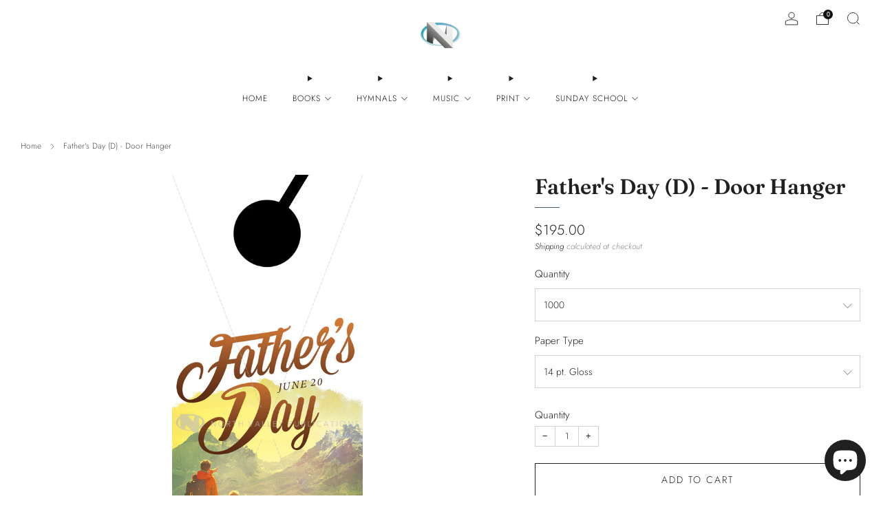

--- FILE ---
content_type: text/html; charset=utf-8
request_url: https://nvpublications.org/products/fathers-day-d-door-hanger
body_size: 53982
content:

<!doctype html>
<html class="no-js" lang="en">
  <head>
    <meta charset="utf-8">
    <meta http-equiv="X-UA-Compatible" content="IE=edge,chrome=1">
    <meta
      name="viewport"
      content="width=device-width, initial-scale=1.0, height=device-height, minimum-scale=1.0, maximum-scale=1.0"
    >
    <meta name="theme-color" content="#455868">

    <!-- Network optimisations -->
<link rel="preconnect" href="//cdn.shopify.com" crossorigin>
<link rel="preconnect" href="//fonts.shopifycdn.com" crossorigin>

<link rel="preload" as="style" href="//nvpublications.org/cdn/shop/t/24/assets/theme-critical.css?v=154414411457713092811726377268"><link rel="preload" as="script" href="//nvpublications.org/cdn/shop/t/24/assets/scrollreveal.min.js?v=163720458850474464051725423368"><link rel="preload" href="//nvpublications.org/cdn/fonts/jost/jost_n3.a5df7448b5b8c9a76542f085341dff794ff2a59d.woff2" as="font" type="font/woff2" crossorigin>
<link rel="preload" href="//nvpublications.org/cdn/fonts/fraunces/fraunces_n6.69791a9f00600e5a1e56a6f64efc9d10a28b9c92.woff2" as="font" type="font/woff2" crossorigin>

<link rel="canonical" href="https://nvpublications.org/products/fathers-day-d-door-hanger">
      <link rel="shortcut icon" href="//nvpublications.org/cdn/shop/files/Squarelog.png?crop=center&height=32&v=1665526646&width=32" type="image/png">
    

    <!-- Title and description ================================================== -->
    <title>Father&#39;s Day (D) - Door Hanger
&ndash; North Valley Publications</title><meta name="description" content="One of the many purposes of the church is to reach the lost for Christ. In an effort to strengthen and equip churches to fulfill the Great Commission, we have created these first-class designs for them to use in their soul-winning ministries. This full-color, double-sided door hanger has your choice of high gloss UV or"><!-- /snippets/social-meta-tags.liquid -->




<meta property="og:site_name" content="North Valley Publications">
<meta property="og:url" content="https://nvpublications.org/products/fathers-day-d-door-hanger">
<meta property="og:title" content="Father&#39;s Day (D) - Door Hanger">
<meta property="og:type" content="product">
<meta property="og:description" content="One of the many purposes of the church is to reach the lost for Christ. In an effort to strengthen and equip churches to fulfill the Great Commission, we have created these first-class designs for them to use in their soul-winning ministries. This full-color, double-sided door hanger has your choice of high gloss UV or">

  <meta property="og:price:amount" content="195.00">
  <meta property="og:price:currency" content="USD">

<meta property="og:image" content="http://nvpublications.org/cdn/shop/products/FathersDayD_frontweb__48970.jpg?crop=center&height=1200&v=1651609367&width=1200"><meta property="og:image" content="http://nvpublications.org/cdn/shop/products/FathersDayD_backweb__96926.jpg?crop=center&height=1200&v=1651609368&width=1200">
<meta property="og:image:secure_url" content="https://nvpublications.org/cdn/shop/products/FathersDayD_frontweb__48970.jpg?crop=center&height=1200&v=1651609367&width=1200"><meta property="og:image:secure_url" content="https://nvpublications.org/cdn/shop/products/FathersDayD_backweb__96926.jpg?crop=center&height=1200&v=1651609368&width=1200">


  <meta name="twitter:site" content="@nvpublications">

<meta name="twitter:card" content="summary_large_image">
<meta name="twitter:title" content="Father&#39;s Day (D) - Door Hanger">
<meta name="twitter:description" content="One of the many purposes of the church is to reach the lost for Christ. In an effort to strengthen and equip churches to fulfill the Great Commission, we have created these first-class designs for them to use in their soul-winning ministries. This full-color, double-sided door hanger has your choice of high gloss UV or">

<!-- JS before CSSOM =================================================== -->
    <script type="text/javascript">
      theme = {};
      theme.t = {};
       	theme.t.add_to_cart = 'Add to cart';
         theme.t.sold_out = 'Sold out';
         theme.t.unavailable = 'Unavailable';
         theme.t.regular_price = 'Regular price';
         theme.t.sale_price = 'Sale price';
         theme.t.qty_notice_in_stock = 'In stock';
         theme.t.qty_notice_low_stock = 'Low stock';
         theme.t.qty_notice_sold_out = 'Out of stock';
         theme.t.qty_notice_number_in_stock_html = '<span>[qty]</span> in stock';
         theme.t.qty_notice_number_low_stock_html = 'Only <span>[qty]</span> in stock';
         theme.t.discount_currency = 'Save [discount]';
         theme.t.discount_percentage = 'Save [discount]%';
         theme.t.discount_text = 'On Sale';
         theme.t.unit_price_label = 'Unit price';
         theme.t.unit_price_separator = 'per';
      	theme.t.from_price = 'from';
      	theme.t.cart_item_singular = 'item';
      	theme.t.cart_item_plural = 'items';
      	theme.t.sku = 'SKU';
      theme.map = {};
      theme.money_format = '${{amount}}';
      theme.money_with_currency_format = '${{amount}} USD';
      theme.money_product_price_format = '${{amount}}';
      theme.money_total_price_format = '${{amount}}';
      theme.cart = {};
      theme.map_settings_url="//nvpublications.org/cdn/shop/t/24/assets/map_settings.min.js?v=55973849163231613841725423367";
      theme.cart_type = 'modal';
      theme.cart_ajax = true;
      theme.routes = {
      	rootUrl: "/",
      	rootUrlSlash: "/",
      	cartUrl: "/cart",
      	cartAddUrl: "/cart/add",
      	cartChangeUrl: "/cart/change"
      };
      theme.assets = {
      	plyr: "//nvpublications.org/cdn/shop/t/24/assets/plyr.min.js?v=4209607025050129391725423368",
      	masonry: "//nvpublications.org/cdn/shop/t/24/assets/masonry.min.js?v=52946867241060388171725423367",
      	
      	fecha: "//nvpublications.org/cdn/shop/t/24/assets/fecha.min.js?v=77892649025288305351725423368"
      };
    </script>
    
    <style id="fontsupporttest">
      @font-face {
        font-family: 'font';
        src: url('https://');
      }
    </style>
    <script type="text/javascript">
      function supportsFontFace() {
        function blacklist() {
          var match = /(WebKit|windows phone.+trident)\/(\d+)/i.exec(navigator.userAgent);
          return match && parseInt(match[2], 10) < (match[1] == 'WebKit' ? 533 : 6);
        }
        function hasFontFaceSrc() {
          var style = document.getElementById('fontsupporttest');
          var sheet = style.sheet || style.styleSheet;
          var cssText = sheet
            ? sheet.cssRules && sheet.cssRules[0]
              ? sheet.cssRules[0].cssText
              : sheet.cssText || ''
            : '';
          return /src/i.test(cssText);
        }
        return !blacklist() && hasFontFaceSrc();
      }
      document.documentElement.classList.replace('no-js', 'js');
      if (window.matchMedia('(pointer: coarse)').matches) {
        document.documentElement.classList.add('touchevents');
      } else {
        document.documentElement.classList.add('no-touchevents');
      }
      if (supportsFontFace()) {
        document.documentElement.classList.add('fontface');
      }
    </script>
    <script src="//nvpublications.org/cdn/shop/t/24/assets/jquery.min.js?v=115860211936397945481725423368" defer="defer"></script>
    <script src="//nvpublications.org/cdn/shop/t/24/assets/vendor.min.js?v=178485242231304422351725423368" defer="defer"></script>
    

    <!-- CSS ================================================== -->
    
<style data-shopify>
  :root {
    --color--brand: #455868;
    --color--brand-dark: #3b4b59;
    --color--brand-light: #4f6577;

    --color--accent: #ded9cc;
    --color--accent-dark: #d4cdbd;

    --color--link: #90a5b6;
    --color--link-dark: #080a0c;

    --color--text: #212121;
    --color--text-light: rgba(33, 33, 33, 0.7);
    --color--text-lighter: rgba(33, 33, 33, 0.55);
    --color--text-lightest: rgba(33, 33, 33, 0.2);
    --color--text-bg: rgba(33, 33, 33, 0.05);

    --color--headings: #212121;
    --color--alt-text: #2a2a2a;
    --color--btn: #ffffff;

    --color--product-bg: rgba(0,0,0,0);
    --color--product-sale: #b10101;

    --color--low-stock: #C00000;
    --color--in-stock: #4A9F53;

    --color--title-border: #455868;

    --color--drawer-bg: #ffffff;

    --color--bg: #ffffff;
    --color--bg-alpha: rgba(255, 255, 255, 0.8);
    --color--bg-light: #ffffff;
    --color--bg-dark: #f2f2f2;

    --color--drop-shadow: rgba(0, 0, 0, 0.2);

    --color--label-brand: #455868;
    --color--label-sold_out: #e5e5e5;
    --color--label-discount: #c00000;
    --color--label-new: #e5e5e5;
    --color--label-custom1: #e5e5e5;
    --color--label-custom2: #e5e5e5;

    --color--text-label-brand: #FFFFFF;
    --color--text-label-sold_out: #000000;
    --color--text-label-discount: #FFFFFF;
    --color--text-label-new: #000000;
    --color--text-label-custom_one: #000000;
    --color--text-label-custom_two: #000000;

    --font--size-base: 14.0;
    --font--line-base: 30;

    --font--size-h1: 26;
    --font--size-h2: 21;
    --font--size-h3: 18;
    --font--size-h4: 16;
    --font--size-h5: 14;
    --font--size-h6: 13;

    --font--size-grid: 16;
    --font--size-nav: 12;
    --font--size-mobile-nav: 14;
    --font--size-mega-menu: 11;
    --font--size-product-form-headings: 15;

    --font--body: Jost, sans-serif;
    --font--body-style: normal;
    --font--body-weight: 300;

    --font--title: Fraunces, serif;
    --font--title-weight: 600;
    --font--title-style: normal;
    --font--title-space: 0px;
    --font--title-transform: none;
    --font--title-border: 1;
    --font--title-border-size: 1px;

    --font--button: Jost, sans-serif;
    --font--button-weight: 300;
    --font--button-style: normal;

    --font--button-space: 2px;
    --font--button-transform: uppercase;
    --font--button-size: 14;
    --font--button-mobile-size: 12px;

    --font--nav-spacing: 36px;

    --checkbox-check-invert: 1;
  }
</style>

    <style>@font-face {
  font-family: Jost;
  font-weight: 300;
  font-style: normal;
  font-display: swap;
  src: url("//nvpublications.org/cdn/fonts/jost/jost_n3.a5df7448b5b8c9a76542f085341dff794ff2a59d.woff2") format("woff2"),
       url("//nvpublications.org/cdn/fonts/jost/jost_n3.882941f5a26d0660f7dd135c08afc57fc6939a07.woff") format("woff");
}

  @font-face {
  font-family: Fraunces;
  font-weight: 600;
  font-style: normal;
  font-display: swap;
  src: url("//nvpublications.org/cdn/fonts/fraunces/fraunces_n6.69791a9f00600e5a1e56a6f64efc9d10a28b9c92.woff2") format("woff2"),
       url("//nvpublications.org/cdn/fonts/fraunces/fraunces_n6.e87d336d46d99db17df56f1dc77d222effffa1f3.woff") format("woff");
}

@font-face {
  font-family: Jost;
  font-weight: 400;
  font-style: normal;
  font-display: swap;
  src: url("//nvpublications.org/cdn/fonts/jost/jost_n4.d47a1b6347ce4a4c9f437608011273009d91f2b7.woff2") format("woff2"),
       url("//nvpublications.org/cdn/fonts/jost/jost_n4.791c46290e672b3f85c3d1c651ef2efa3819eadd.woff") format("woff");
}

@font-face {
  font-family: Jost;
  font-weight: 300;
  font-style: italic;
  font-display: swap;
  src: url("//nvpublications.org/cdn/fonts/jost/jost_i3.8d4e97d98751190bb5824cdb405ec5b0049a74c0.woff2") format("woff2"),
       url("//nvpublications.org/cdn/fonts/jost/jost_i3.1b7a65a16099fd3de6fdf1255c696902ed952195.woff") format("woff");
}

@font-face {
  font-family: Jost;
  font-weight: 400;
  font-style: italic;
  font-display: swap;
  src: url("//nvpublications.org/cdn/fonts/jost/jost_i4.b690098389649750ada222b9763d55796c5283a5.woff2") format("woff2"),
       url("//nvpublications.org/cdn/fonts/jost/jost_i4.fd766415a47e50b9e391ae7ec04e2ae25e7e28b0.woff") format("woff");
}

</style>

<link rel="stylesheet" href="//nvpublications.org/cdn/shop/t/24/assets/theme-critical.css?v=154414411457713092811726377268">

<link rel="preload" href="//nvpublications.org/cdn/shop/t/24/assets/theme.css?v=174203999012080628471726249042" as="style" onload="this.onload=null;this.rel='stylesheet'">
<noscript><link rel="stylesheet" href="//nvpublications.org/cdn/shop/t/24/assets/theme.css?v=174203999012080628471726249042"></noscript>
<script>
  /*! loadCSS rel=preload polyfill. [c]2017 Filament Group, Inc. MIT License */
  (function (w) {
    'use strict';
    if (!w.loadCSS) {
      w.loadCSS = function () {};
    }
    var rp = (loadCSS.relpreload = {});
    rp.support = (function () {
      var ret;
      try {
        ret = w.document.createElement('link').relList.supports('preload');
      } catch (e) {
        ret = false;
      }
      return function () {
        return ret;
      };
    })();
    rp.bindMediaToggle = function (link) {
      var finalMedia = link.media || 'all';
      function enableStylesheet() {
        if (link.addEventListener) {
          link.removeEventListener('load', enableStylesheet);
        } else if (link.attachEvent) {
          link.detachEvent('onload', enableStylesheet);
        }
        link.setAttribute('onload', null);
        link.media = finalMedia;
      }
      if (link.addEventListener) {
        link.addEventListener('load', enableStylesheet);
      } else if (link.attachEvent) {
        link.attachEvent('onload', enableStylesheet);
      }
      setTimeout(function () {
        link.rel = 'stylesheet';
        link.media = 'only x';
      });
      setTimeout(enableStylesheet, 3000);
    };
    rp.poly = function () {
      if (rp.support()) {
        return;
      }
      var links = w.document.getElementsByTagName('link');
      for (var i = 0; i < links.length; i += 1) {
        var link = links[i];
        if (link.rel === 'preload' && link.getAttribute('as') === 'style' && !link.getAttribute('data-loadcss')) {
          link.setAttribute('data-loadcss', true);
          rp.bindMediaToggle(link);
        }
      }
    };
    if (!rp.support()) {
      rp.poly();
      var run = w.setInterval(rp.poly, 500);
      if (w.addEventListener) {
        w.addEventListener('load', function () {
          rp.poly();
          w.clearInterval(run);
        });
      } else if (w.attachEvent) {
        w.attachEvent('onload', function () {
          rp.poly();
          w.clearInterval(run);
        });
      }
    }
    if (typeof exports !== 'undefined') {
      exports.loadCSS = loadCSS;
    } else {
      w.loadCSS = loadCSS;
    }
  })(typeof global !== 'undefined' ? global : this);
</script>


    <!-- JS after CSSOM=================================================== -->
    
    <script type="module">
      import { produce } from "//nvpublications.org/cdn/shop/t/24/assets/immer.lib.js?v=92186276450340095451725423368";
      import { createStore } from "//nvpublications.org/cdn/shop/t/24/assets/zustand-vanilla.lib.js?v=93085296086090749921725423368";
      import Cookies from "//nvpublications.org/cdn/shop/t/24/assets/js-cookie.lib.js?v=114704338990696736151725423368";

      window.theme.lib = {
        Cookies,
      };

      window.theme.cart = {
        functions: {
          produce: produce,
          createStore: createStore,
        },
      };
    </script>
    <script src="//nvpublications.org/cdn/shop/t/24/assets/cart-store.js?v=169171967427512002621725423367" type="module"></script>
    <script src="//nvpublications.org/cdn/shop/t/24/assets/quantity-input.js?v=167758851358000206601725423367" type="module"></script>
    <script src="//nvpublications.org/cdn/shop/t/24/assets/product-form.js?v=166760770228120350161725423367" type="module"></script>
    <script src="//nvpublications.org/cdn/shop/t/24/assets/cart-link.js?v=53834366512873149321725423367" type="module"></script>
    <script src="//nvpublications.org/cdn/shop/t/24/assets/cart-components.js?v=110475514246128937541725423367" type="module"></script><script src="//nvpublications.org/cdn/shop/t/24/assets/product-cards.js?v=77717289362563609031725423368" type="module"></script>

    <script src="//nvpublications.org/cdn/shop/t/24/assets/theme.min.js?v=44597397037913547921725423368" defer="defer"></script>
    <script src="//nvpublications.org/cdn/shop/t/24/assets/custom.js?v=101612360477050417211725423368" defer="defer"></script><script src="//nvpublications.org/cdn/shop/t/24/assets/swatch-colors.js?v=113331978422415583671725423390" defer="defer"></script><script src="//nvpublications.org/cdn/shop/t/24/assets/details-disclosure.js?v=96430930583685380661725423368" defer="defer"></script>
    <script src="//nvpublications.org/cdn/shop/t/24/assets/header-details-disclosure.js?v=48862031563158802431725423368" defer="defer"></script>
    <script src="//nvpublications.org/cdn/shop/t/24/assets/nested-menu.js?v=98653082698297721091725423368" defer="defer"></script>
    <script src="//nvpublications.org/cdn/shop/t/24/assets/product-interactive-options.js?v=58856235664776463841725423367" type="module"></script>

    

    
      <script src="//nvpublications.org/cdn/shop/t/24/assets/scrollreveal.min.js?v=163720458850474464051725423368"></script>
    
    

    <!-- Header hook for plugins ================================================== -->
    <script>window.performance && window.performance.mark && window.performance.mark('shopify.content_for_header.start');</script><meta name="facebook-domain-verification" content="83zljfdti71za0e2coieiar1imkj6w">
<meta id="shopify-digital-wallet" name="shopify-digital-wallet" content="/63767314676/digital_wallets/dialog">
<meta name="shopify-checkout-api-token" content="e6070ddf26a447cdc7ce9c729dbe00f5">
<link rel="alternate" hreflang="x-default" href="https://nvpublications.org/products/fathers-day-d-door-hanger">
<link rel="alternate" hreflang="en-CA" href="https://nvpublications.org/en-ca/products/fathers-day-d-door-hanger">
<link rel="alternate" type="application/json+oembed" href="https://nvpublications.org/products/fathers-day-d-door-hanger.oembed">
<script async="async" src="/checkouts/internal/preloads.js?locale=en-US"></script>
<link rel="preconnect" href="https://shop.app" crossorigin="anonymous">
<script async="async" src="https://shop.app/checkouts/internal/preloads.js?locale=en-US&shop_id=63767314676" crossorigin="anonymous"></script>
<script id="apple-pay-shop-capabilities" type="application/json">{"shopId":63767314676,"countryCode":"US","currencyCode":"USD","merchantCapabilities":["supports3DS"],"merchantId":"gid:\/\/shopify\/Shop\/63767314676","merchantName":"North Valley Publications","requiredBillingContactFields":["postalAddress","email","phone"],"requiredShippingContactFields":["postalAddress","email","phone"],"shippingType":"shipping","supportedNetworks":["visa","masterCard","amex","discover","elo","jcb"],"total":{"type":"pending","label":"North Valley Publications","amount":"1.00"},"shopifyPaymentsEnabled":true,"supportsSubscriptions":true}</script>
<script id="shopify-features" type="application/json">{"accessToken":"e6070ddf26a447cdc7ce9c729dbe00f5","betas":["rich-media-storefront-analytics"],"domain":"nvpublications.org","predictiveSearch":true,"shopId":63767314676,"locale":"en"}</script>
<script>var Shopify = Shopify || {};
Shopify.shop = "northvalleypublications.myshopify.com";
Shopify.locale = "en";
Shopify.currency = {"active":"USD","rate":"1.0"};
Shopify.country = "US";
Shopify.theme = {"name":"Updated Venue- NVP Live 2024","id":144703291636,"schema_name":"Venue","schema_version":"13.0.1","theme_store_id":836,"role":"main"};
Shopify.theme.handle = "null";
Shopify.theme.style = {"id":null,"handle":null};
Shopify.cdnHost = "nvpublications.org/cdn";
Shopify.routes = Shopify.routes || {};
Shopify.routes.root = "/";</script>
<script type="module">!function(o){(o.Shopify=o.Shopify||{}).modules=!0}(window);</script>
<script>!function(o){function n(){var o=[];function n(){o.push(Array.prototype.slice.apply(arguments))}return n.q=o,n}var t=o.Shopify=o.Shopify||{};t.loadFeatures=n(),t.autoloadFeatures=n()}(window);</script>
<script>
  window.ShopifyPay = window.ShopifyPay || {};
  window.ShopifyPay.apiHost = "shop.app\/pay";
  window.ShopifyPay.redirectState = null;
</script>
<script id="shop-js-analytics" type="application/json">{"pageType":"product"}</script>
<script defer="defer" async type="module" src="//nvpublications.org/cdn/shopifycloud/shop-js/modules/v2/client.init-shop-cart-sync_DGjqyID6.en.esm.js"></script>
<script defer="defer" async type="module" src="//nvpublications.org/cdn/shopifycloud/shop-js/modules/v2/chunk.common_CM5e3XYf.esm.js"></script>
<script type="module">
  await import("//nvpublications.org/cdn/shopifycloud/shop-js/modules/v2/client.init-shop-cart-sync_DGjqyID6.en.esm.js");
await import("//nvpublications.org/cdn/shopifycloud/shop-js/modules/v2/chunk.common_CM5e3XYf.esm.js");

  window.Shopify.SignInWithShop?.initShopCartSync?.({"fedCMEnabled":true,"windoidEnabled":true});

</script>
<script>
  window.Shopify = window.Shopify || {};
  if (!window.Shopify.featureAssets) window.Shopify.featureAssets = {};
  window.Shopify.featureAssets['shop-js'] = {"shop-cart-sync":["modules/v2/client.shop-cart-sync_DS_n0f7A.en.esm.js","modules/v2/chunk.common_CM5e3XYf.esm.js"],"shop-button":["modules/v2/client.shop-button_CNT-NO5k.en.esm.js","modules/v2/chunk.common_CM5e3XYf.esm.js"],"init-fed-cm":["modules/v2/client.init-fed-cm_iCBVkvTB.en.esm.js","modules/v2/chunk.common_CM5e3XYf.esm.js"],"shop-cash-offers":["modules/v2/client.shop-cash-offers_Bicqpat5.en.esm.js","modules/v2/chunk.common_CM5e3XYf.esm.js","modules/v2/chunk.modal_Dl937Oy4.esm.js"],"avatar":["modules/v2/client.avatar_BTnouDA3.en.esm.js"],"init-windoid":["modules/v2/client.init-windoid_BqfVjynn.en.esm.js","modules/v2/chunk.common_CM5e3XYf.esm.js"],"init-shop-email-lookup-coordinator":["modules/v2/client.init-shop-email-lookup-coordinator_CrkkCzDo.en.esm.js","modules/v2/chunk.common_CM5e3XYf.esm.js"],"shop-toast-manager":["modules/v2/client.shop-toast-manager_HMMtSVHE.en.esm.js","modules/v2/chunk.common_CM5e3XYf.esm.js"],"pay-button":["modules/v2/client.pay-button_B57g7222.en.esm.js","modules/v2/chunk.common_CM5e3XYf.esm.js"],"shop-login-button":["modules/v2/client.shop-login-button_CZKuy_To.en.esm.js","modules/v2/chunk.common_CM5e3XYf.esm.js","modules/v2/chunk.modal_Dl937Oy4.esm.js"],"init-shop-cart-sync":["modules/v2/client.init-shop-cart-sync_DGjqyID6.en.esm.js","modules/v2/chunk.common_CM5e3XYf.esm.js"],"init-customer-accounts":["modules/v2/client.init-customer-accounts_CxJ7KIEv.en.esm.js","modules/v2/client.shop-login-button_CZKuy_To.en.esm.js","modules/v2/chunk.common_CM5e3XYf.esm.js","modules/v2/chunk.modal_Dl937Oy4.esm.js"],"init-shop-for-new-customer-accounts":["modules/v2/client.init-shop-for-new-customer-accounts_BDK66bKM.en.esm.js","modules/v2/client.shop-login-button_CZKuy_To.en.esm.js","modules/v2/chunk.common_CM5e3XYf.esm.js","modules/v2/chunk.modal_Dl937Oy4.esm.js"],"lead-capture":["modules/v2/client.lead-capture_QF_QcTqn.en.esm.js","modules/v2/chunk.common_CM5e3XYf.esm.js","modules/v2/chunk.modal_Dl937Oy4.esm.js"],"shop-follow-button":["modules/v2/client.shop-follow-button_Cgw6zD7w.en.esm.js","modules/v2/chunk.common_CM5e3XYf.esm.js","modules/v2/chunk.modal_Dl937Oy4.esm.js"],"checkout-modal":["modules/v2/client.checkout-modal_r-P2WYUC.en.esm.js","modules/v2/chunk.common_CM5e3XYf.esm.js","modules/v2/chunk.modal_Dl937Oy4.esm.js"],"init-customer-accounts-sign-up":["modules/v2/client.init-customer-accounts-sign-up_fcc8iru1.en.esm.js","modules/v2/client.shop-login-button_CZKuy_To.en.esm.js","modules/v2/chunk.common_CM5e3XYf.esm.js","modules/v2/chunk.modal_Dl937Oy4.esm.js"],"shop-login":["modules/v2/client.shop-login_CJN-CB3q.en.esm.js","modules/v2/chunk.common_CM5e3XYf.esm.js","modules/v2/chunk.modal_Dl937Oy4.esm.js"],"payment-terms":["modules/v2/client.payment-terms_C8iL647G.en.esm.js","modules/v2/chunk.common_CM5e3XYf.esm.js","modules/v2/chunk.modal_Dl937Oy4.esm.js"]};
</script>
<script>(function() {
  var isLoaded = false;
  function asyncLoad() {
    if (isLoaded) return;
    isLoaded = true;
    var urls = ["https:\/\/chimpstatic.com\/mcjs-connected\/js\/users\/2a35424ae0b6f99967aba657e\/1a8ea7a76e37edfb8761ea9e1.js?shop=northvalleypublications.myshopify.com"];
    for (var i = 0; i < urls.length; i++) {
      var s = document.createElement('script');
      s.type = 'text/javascript';
      s.async = true;
      s.src = urls[i];
      var x = document.getElementsByTagName('script')[0];
      x.parentNode.insertBefore(s, x);
    }
  };
  if(window.attachEvent) {
    window.attachEvent('onload', asyncLoad);
  } else {
    window.addEventListener('load', asyncLoad, false);
  }
})();</script>
<script id="__st">var __st={"a":63767314676,"offset":-28800,"reqid":"0f4364c7-43d0-4025-b999-423d8aec35c9-1766067476","pageurl":"nvpublications.org\/products\/fathers-day-d-door-hanger","u":"9e25418ce614","p":"product","rtyp":"product","rid":7672890491124};</script>
<script>window.ShopifyPaypalV4VisibilityTracking = true;</script>
<script id="captcha-bootstrap">!function(){'use strict';const t='contact',e='account',n='new_comment',o=[[t,t],['blogs',n],['comments',n],[t,'customer']],c=[[e,'customer_login'],[e,'guest_login'],[e,'recover_customer_password'],[e,'create_customer']],r=t=>t.map((([t,e])=>`form[action*='/${t}']:not([data-nocaptcha='true']) input[name='form_type'][value='${e}']`)).join(','),a=t=>()=>t?[...document.querySelectorAll(t)].map((t=>t.form)):[];function s(){const t=[...o],e=r(t);return a(e)}const i='password',u='form_key',d=['recaptcha-v3-token','g-recaptcha-response','h-captcha-response',i],f=()=>{try{return window.sessionStorage}catch{return}},m='__shopify_v',_=t=>t.elements[u];function p(t,e,n=!1){try{const o=window.sessionStorage,c=JSON.parse(o.getItem(e)),{data:r}=function(t){const{data:e,action:n}=t;return t[m]||n?{data:e,action:n}:{data:t,action:n}}(c);for(const[e,n]of Object.entries(r))t.elements[e]&&(t.elements[e].value=n);n&&o.removeItem(e)}catch(o){console.error('form repopulation failed',{error:o})}}const l='form_type',E='cptcha';function T(t){t.dataset[E]=!0}const w=window,h=w.document,L='Shopify',v='ce_forms',y='captcha';let A=!1;((t,e)=>{const n=(g='f06e6c50-85a8-45c8-87d0-21a2b65856fe',I='https://cdn.shopify.com/shopifycloud/storefront-forms-hcaptcha/ce_storefront_forms_captcha_hcaptcha.v1.5.2.iife.js',D={infoText:'Protected by hCaptcha',privacyText:'Privacy',termsText:'Terms'},(t,e,n)=>{const o=w[L][v],c=o.bindForm;if(c)return c(t,g,e,D).then(n);var r;o.q.push([[t,g,e,D],n]),r=I,A||(h.body.append(Object.assign(h.createElement('script'),{id:'captcha-provider',async:!0,src:r})),A=!0)});var g,I,D;w[L]=w[L]||{},w[L][v]=w[L][v]||{},w[L][v].q=[],w[L][y]=w[L][y]||{},w[L][y].protect=function(t,e){n(t,void 0,e),T(t)},Object.freeze(w[L][y]),function(t,e,n,w,h,L){const[v,y,A,g]=function(t,e,n){const i=e?o:[],u=t?c:[],d=[...i,...u],f=r(d),m=r(i),_=r(d.filter((([t,e])=>n.includes(e))));return[a(f),a(m),a(_),s()]}(w,h,L),I=t=>{const e=t.target;return e instanceof HTMLFormElement?e:e&&e.form},D=t=>v().includes(t);t.addEventListener('submit',(t=>{const e=I(t);if(!e)return;const n=D(e)&&!e.dataset.hcaptchaBound&&!e.dataset.recaptchaBound,o=_(e),c=g().includes(e)&&(!o||!o.value);(n||c)&&t.preventDefault(),c&&!n&&(function(t){try{if(!f())return;!function(t){const e=f();if(!e)return;const n=_(t);if(!n)return;const o=n.value;o&&e.removeItem(o)}(t);const e=Array.from(Array(32),(()=>Math.random().toString(36)[2])).join('');!function(t,e){_(t)||t.append(Object.assign(document.createElement('input'),{type:'hidden',name:u})),t.elements[u].value=e}(t,e),function(t,e){const n=f();if(!n)return;const o=[...t.querySelectorAll(`input[type='${i}']`)].map((({name:t})=>t)),c=[...d,...o],r={};for(const[a,s]of new FormData(t).entries())c.includes(a)||(r[a]=s);n.setItem(e,JSON.stringify({[m]:1,action:t.action,data:r}))}(t,e)}catch(e){console.error('failed to persist form',e)}}(e),e.submit())}));const S=(t,e)=>{t&&!t.dataset[E]&&(n(t,e.some((e=>e===t))),T(t))};for(const o of['focusin','change'])t.addEventListener(o,(t=>{const e=I(t);D(e)&&S(e,y())}));const B=e.get('form_key'),M=e.get(l),P=B&&M;t.addEventListener('DOMContentLoaded',(()=>{const t=y();if(P)for(const e of t)e.elements[l].value===M&&p(e,B);[...new Set([...A(),...v().filter((t=>'true'===t.dataset.shopifyCaptcha))])].forEach((e=>S(e,t)))}))}(h,new URLSearchParams(w.location.search),n,t,e,['guest_login'])})(!0,!0)}();</script>
<script integrity="sha256-52AcMU7V7pcBOXWImdc/TAGTFKeNjmkeM1Pvks/DTgc=" data-source-attribution="shopify.loadfeatures" defer="defer" src="//nvpublications.org/cdn/shopifycloud/storefront/assets/storefront/load_feature-81c60534.js" crossorigin="anonymous"></script>
<script crossorigin="anonymous" defer="defer" src="//nvpublications.org/cdn/shopifycloud/storefront/assets/shopify_pay/storefront-65b4c6d7.js?v=20250812"></script>
<script data-source-attribution="shopify.dynamic_checkout.dynamic.init">var Shopify=Shopify||{};Shopify.PaymentButton=Shopify.PaymentButton||{isStorefrontPortableWallets:!0,init:function(){window.Shopify.PaymentButton.init=function(){};var t=document.createElement("script");t.src="https://nvpublications.org/cdn/shopifycloud/portable-wallets/latest/portable-wallets.en.js",t.type="module",document.head.appendChild(t)}};
</script>
<script data-source-attribution="shopify.dynamic_checkout.buyer_consent">
  function portableWalletsHideBuyerConsent(e){var t=document.getElementById("shopify-buyer-consent"),n=document.getElementById("shopify-subscription-policy-button");t&&n&&(t.classList.add("hidden"),t.setAttribute("aria-hidden","true"),n.removeEventListener("click",e))}function portableWalletsShowBuyerConsent(e){var t=document.getElementById("shopify-buyer-consent"),n=document.getElementById("shopify-subscription-policy-button");t&&n&&(t.classList.remove("hidden"),t.removeAttribute("aria-hidden"),n.addEventListener("click",e))}window.Shopify?.PaymentButton&&(window.Shopify.PaymentButton.hideBuyerConsent=portableWalletsHideBuyerConsent,window.Shopify.PaymentButton.showBuyerConsent=portableWalletsShowBuyerConsent);
</script>
<script>
  function portableWalletsCleanup(e){e&&e.src&&console.error("Failed to load portable wallets script "+e.src);var t=document.querySelectorAll("shopify-accelerated-checkout .shopify-payment-button__skeleton, shopify-accelerated-checkout-cart .wallet-cart-button__skeleton"),e=document.getElementById("shopify-buyer-consent");for(let e=0;e<t.length;e++)t[e].remove();e&&e.remove()}function portableWalletsNotLoadedAsModule(e){e instanceof ErrorEvent&&"string"==typeof e.message&&e.message.includes("import.meta")&&"string"==typeof e.filename&&e.filename.includes("portable-wallets")&&(window.removeEventListener("error",portableWalletsNotLoadedAsModule),window.Shopify.PaymentButton.failedToLoad=e,"loading"===document.readyState?document.addEventListener("DOMContentLoaded",window.Shopify.PaymentButton.init):window.Shopify.PaymentButton.init())}window.addEventListener("error",portableWalletsNotLoadedAsModule);
</script>

<script type="module" src="https://nvpublications.org/cdn/shopifycloud/portable-wallets/latest/portable-wallets.en.js" onError="portableWalletsCleanup(this)" crossorigin="anonymous"></script>
<script nomodule>
  document.addEventListener("DOMContentLoaded", portableWalletsCleanup);
</script>

<link id="shopify-accelerated-checkout-styles" rel="stylesheet" media="screen" href="https://nvpublications.org/cdn/shopifycloud/portable-wallets/latest/accelerated-checkout-backwards-compat.css" crossorigin="anonymous">
<style id="shopify-accelerated-checkout-cart">
        #shopify-buyer-consent {
  margin-top: 1em;
  display: inline-block;
  width: 100%;
}

#shopify-buyer-consent.hidden {
  display: none;
}

#shopify-subscription-policy-button {
  background: none;
  border: none;
  padding: 0;
  text-decoration: underline;
  font-size: inherit;
  cursor: pointer;
}

#shopify-subscription-policy-button::before {
  box-shadow: none;
}

      </style>

<script>window.performance && window.performance.mark && window.performance.mark('shopify.content_for_header.end');</script>
  <!-- BEGIN app block: shopify://apps/minmaxify-order-limits/blocks/app-embed-block/3acfba32-89f3-4377-ae20-cbb9abc48475 --><script type="text/javascript" src="https://limits.minmaxify.com/northvalleypublications.myshopify.com?v=137a&r=20250722181536"></script>

<!-- END app block --><!-- BEGIN app block: shopify://apps/preorder-now-pre-order-pq/blocks/app-embed/551fab2c-3af6-4a8f-ba21-736a71cb4540 --><!-- END app block --><script src="https://cdn.shopify.com/extensions/0199f129-bb37-7c22-9129-3b80105ec2a4/qb-app-extension-16/assets/common_qb.js" type="text/javascript" defer="defer"></script>
<link href="https://cdn.shopify.com/extensions/0199f129-bb37-7c22-9129-3b80105ec2a4/qb-app-extension-16/assets/content.css" rel="stylesheet" type="text/css" media="all">
<link href="https://cdn.shopify.com/extensions/019b185e-26cd-711f-a649-2e5148dcab6b/advanced-product-options-173/assets/mws_apo_bundle.css" rel="stylesheet" type="text/css" media="all">
<link href="https://cdn.shopify.com/extensions/0199f129-bb37-7c22-9129-3b80105ec2a4/qb-app-extension-16/assets/table-discount.css" rel="stylesheet" type="text/css" media="all">
<link href="https://cdn.shopify.com/extensions/df19b199-9611-4dc7-9aaf-eba737d9c962/cartking-free-gift-buy-x-get-y-134/assets/app-block.css" rel="stylesheet" type="text/css" media="all">
<script src="https://cdn.shopify.com/extensions/df19b199-9611-4dc7-9aaf-eba737d9c962/cartking-free-gift-buy-x-get-y-134/assets/gift-embed-v2.js" type="text/javascript" defer="defer"></script>
<link href="https://cdn.shopify.com/extensions/df19b199-9611-4dc7-9aaf-eba737d9c962/cartking-free-gift-buy-x-get-y-134/assets/gift-embed-v2.css" rel="stylesheet" type="text/css" media="all">
<script src="https://cdn.shopify.com/extensions/97f1d596-8c25-4c5e-8e06-739ecf95b005/preorder-now-pre-order-pq-33/assets/prequik.js" type="text/javascript" defer="defer"></script>
<link href="https://cdn.shopify.com/extensions/97f1d596-8c25-4c5e-8e06-739ecf95b005/preorder-now-pre-order-pq-33/assets/cx-prequik.css" rel="stylesheet" type="text/css" media="all">
<script src="https://cdn.shopify.com/extensions/7bc9bb47-adfa-4267-963e-cadee5096caf/inbox-1252/assets/inbox-chat-loader.js" type="text/javascript" defer="defer"></script>
<script src="https://cdn.shopify.com/extensions/555461c8-adf6-4bad-bbb3-86b51aaaebf6/forms-2277/assets/shopify-forms-loader.js" type="text/javascript" defer="defer"></script>
<link href="https://monorail-edge.shopifysvc.com" rel="dns-prefetch">
<script>(function(){if ("sendBeacon" in navigator && "performance" in window) {try {var session_token_from_headers = performance.getEntriesByType('navigation')[0].serverTiming.find(x => x.name == '_s').description;} catch {var session_token_from_headers = undefined;}var session_cookie_matches = document.cookie.match(/_shopify_s=([^;]*)/);var session_token_from_cookie = session_cookie_matches && session_cookie_matches.length === 2 ? session_cookie_matches[1] : "";var session_token = session_token_from_headers || session_token_from_cookie || "";function handle_abandonment_event(e) {var entries = performance.getEntries().filter(function(entry) {return /monorail-edge.shopifysvc.com/.test(entry.name);});if (!window.abandonment_tracked && entries.length === 0) {window.abandonment_tracked = true;var currentMs = Date.now();var navigation_start = performance.timing.navigationStart;var payload = {shop_id: 63767314676,url: window.location.href,navigation_start,duration: currentMs - navigation_start,session_token,page_type: "product"};window.navigator.sendBeacon("https://monorail-edge.shopifysvc.com/v1/produce", JSON.stringify({schema_id: "online_store_buyer_site_abandonment/1.1",payload: payload,metadata: {event_created_at_ms: currentMs,event_sent_at_ms: currentMs}}));}}window.addEventListener('pagehide', handle_abandonment_event);}}());</script>
<script id="web-pixels-manager-setup">(function e(e,d,r,n,o){if(void 0===o&&(o={}),!Boolean(null===(a=null===(i=window.Shopify)||void 0===i?void 0:i.analytics)||void 0===a?void 0:a.replayQueue)){var i,a;window.Shopify=window.Shopify||{};var t=window.Shopify;t.analytics=t.analytics||{};var s=t.analytics;s.replayQueue=[],s.publish=function(e,d,r){return s.replayQueue.push([e,d,r]),!0};try{self.performance.mark("wpm:start")}catch(e){}var l=function(){var e={modern:/Edge?\/(1{2}[4-9]|1[2-9]\d|[2-9]\d{2}|\d{4,})\.\d+(\.\d+|)|Firefox\/(1{2}[4-9]|1[2-9]\d|[2-9]\d{2}|\d{4,})\.\d+(\.\d+|)|Chrom(ium|e)\/(9{2}|\d{3,})\.\d+(\.\d+|)|(Maci|X1{2}).+ Version\/(15\.\d+|(1[6-9]|[2-9]\d|\d{3,})\.\d+)([,.]\d+|)( \(\w+\)|)( Mobile\/\w+|) Safari\/|Chrome.+OPR\/(9{2}|\d{3,})\.\d+\.\d+|(CPU[ +]OS|iPhone[ +]OS|CPU[ +]iPhone|CPU IPhone OS|CPU iPad OS)[ +]+(15[._]\d+|(1[6-9]|[2-9]\d|\d{3,})[._]\d+)([._]\d+|)|Android:?[ /-](13[3-9]|1[4-9]\d|[2-9]\d{2}|\d{4,})(\.\d+|)(\.\d+|)|Android.+Firefox\/(13[5-9]|1[4-9]\d|[2-9]\d{2}|\d{4,})\.\d+(\.\d+|)|Android.+Chrom(ium|e)\/(13[3-9]|1[4-9]\d|[2-9]\d{2}|\d{4,})\.\d+(\.\d+|)|SamsungBrowser\/([2-9]\d|\d{3,})\.\d+/,legacy:/Edge?\/(1[6-9]|[2-9]\d|\d{3,})\.\d+(\.\d+|)|Firefox\/(5[4-9]|[6-9]\d|\d{3,})\.\d+(\.\d+|)|Chrom(ium|e)\/(5[1-9]|[6-9]\d|\d{3,})\.\d+(\.\d+|)([\d.]+$|.*Safari\/(?![\d.]+ Edge\/[\d.]+$))|(Maci|X1{2}).+ Version\/(10\.\d+|(1[1-9]|[2-9]\d|\d{3,})\.\d+)([,.]\d+|)( \(\w+\)|)( Mobile\/\w+|) Safari\/|Chrome.+OPR\/(3[89]|[4-9]\d|\d{3,})\.\d+\.\d+|(CPU[ +]OS|iPhone[ +]OS|CPU[ +]iPhone|CPU IPhone OS|CPU iPad OS)[ +]+(10[._]\d+|(1[1-9]|[2-9]\d|\d{3,})[._]\d+)([._]\d+|)|Android:?[ /-](13[3-9]|1[4-9]\d|[2-9]\d{2}|\d{4,})(\.\d+|)(\.\d+|)|Mobile Safari.+OPR\/([89]\d|\d{3,})\.\d+\.\d+|Android.+Firefox\/(13[5-9]|1[4-9]\d|[2-9]\d{2}|\d{4,})\.\d+(\.\d+|)|Android.+Chrom(ium|e)\/(13[3-9]|1[4-9]\d|[2-9]\d{2}|\d{4,})\.\d+(\.\d+|)|Android.+(UC? ?Browser|UCWEB|U3)[ /]?(15\.([5-9]|\d{2,})|(1[6-9]|[2-9]\d|\d{3,})\.\d+)\.\d+|SamsungBrowser\/(5\.\d+|([6-9]|\d{2,})\.\d+)|Android.+MQ{2}Browser\/(14(\.(9|\d{2,})|)|(1[5-9]|[2-9]\d|\d{3,})(\.\d+|))(\.\d+|)|K[Aa][Ii]OS\/(3\.\d+|([4-9]|\d{2,})\.\d+)(\.\d+|)/},d=e.modern,r=e.legacy,n=navigator.userAgent;return n.match(d)?"modern":n.match(r)?"legacy":"unknown"}(),u="modern"===l?"modern":"legacy",c=(null!=n?n:{modern:"",legacy:""})[u],f=function(e){return[e.baseUrl,"/wpm","/b",e.hashVersion,"modern"===e.buildTarget?"m":"l",".js"].join("")}({baseUrl:d,hashVersion:r,buildTarget:u}),m=function(e){var d=e.version,r=e.bundleTarget,n=e.surface,o=e.pageUrl,i=e.monorailEndpoint;return{emit:function(e){var a=e.status,t=e.errorMsg,s=(new Date).getTime(),l=JSON.stringify({metadata:{event_sent_at_ms:s},events:[{schema_id:"web_pixels_manager_load/3.1",payload:{version:d,bundle_target:r,page_url:o,status:a,surface:n,error_msg:t},metadata:{event_created_at_ms:s}}]});if(!i)return console&&console.warn&&console.warn("[Web Pixels Manager] No Monorail endpoint provided, skipping logging."),!1;try{return self.navigator.sendBeacon.bind(self.navigator)(i,l)}catch(e){}var u=new XMLHttpRequest;try{return u.open("POST",i,!0),u.setRequestHeader("Content-Type","text/plain"),u.send(l),!0}catch(e){return console&&console.warn&&console.warn("[Web Pixels Manager] Got an unhandled error while logging to Monorail."),!1}}}}({version:r,bundleTarget:l,surface:e.surface,pageUrl:self.location.href,monorailEndpoint:e.monorailEndpoint});try{o.browserTarget=l,function(e){var d=e.src,r=e.async,n=void 0===r||r,o=e.onload,i=e.onerror,a=e.sri,t=e.scriptDataAttributes,s=void 0===t?{}:t,l=document.createElement("script"),u=document.querySelector("head"),c=document.querySelector("body");if(l.async=n,l.src=d,a&&(l.integrity=a,l.crossOrigin="anonymous"),s)for(var f in s)if(Object.prototype.hasOwnProperty.call(s,f))try{l.dataset[f]=s[f]}catch(e){}if(o&&l.addEventListener("load",o),i&&l.addEventListener("error",i),u)u.appendChild(l);else{if(!c)throw new Error("Did not find a head or body element to append the script");c.appendChild(l)}}({src:f,async:!0,onload:function(){if(!function(){var e,d;return Boolean(null===(d=null===(e=window.Shopify)||void 0===e?void 0:e.analytics)||void 0===d?void 0:d.initialized)}()){var d=window.webPixelsManager.init(e)||void 0;if(d){var r=window.Shopify.analytics;r.replayQueue.forEach((function(e){var r=e[0],n=e[1],o=e[2];d.publishCustomEvent(r,n,o)})),r.replayQueue=[],r.publish=d.publishCustomEvent,r.visitor=d.visitor,r.initialized=!0}}},onerror:function(){return m.emit({status:"failed",errorMsg:"".concat(f," has failed to load")})},sri:function(e){var d=/^sha384-[A-Za-z0-9+/=]+$/;return"string"==typeof e&&d.test(e)}(c)?c:"",scriptDataAttributes:o}),m.emit({status:"loading"})}catch(e){m.emit({status:"failed",errorMsg:(null==e?void 0:e.message)||"Unknown error"})}}})({shopId: 63767314676,storefrontBaseUrl: "https://nvpublications.org",extensionsBaseUrl: "https://extensions.shopifycdn.com/cdn/shopifycloud/web-pixels-manager",monorailEndpoint: "https://monorail-edge.shopifysvc.com/unstable/produce_batch",surface: "storefront-renderer",enabledBetaFlags: ["2dca8a86"],webPixelsConfigList: [{"id":"200900852","configuration":"{\"pixel_id\":\"276769893454238\",\"pixel_type\":\"facebook_pixel\",\"metaapp_system_user_token\":\"-\"}","eventPayloadVersion":"v1","runtimeContext":"OPEN","scriptVersion":"ca16bc87fe92b6042fbaa3acc2fbdaa6","type":"APP","apiClientId":2329312,"privacyPurposes":["ANALYTICS","MARKETING","SALE_OF_DATA"],"dataSharingAdjustments":{"protectedCustomerApprovalScopes":["read_customer_address","read_customer_email","read_customer_name","read_customer_personal_data","read_customer_phone"]}},{"id":"shopify-app-pixel","configuration":"{}","eventPayloadVersion":"v1","runtimeContext":"STRICT","scriptVersion":"0450","apiClientId":"shopify-pixel","type":"APP","privacyPurposes":["ANALYTICS","MARKETING"]},{"id":"shopify-custom-pixel","eventPayloadVersion":"v1","runtimeContext":"LAX","scriptVersion":"0450","apiClientId":"shopify-pixel","type":"CUSTOM","privacyPurposes":["ANALYTICS","MARKETING"]}],isMerchantRequest: false,initData: {"shop":{"name":"North Valley Publications","paymentSettings":{"currencyCode":"USD"},"myshopifyDomain":"northvalleypublications.myshopify.com","countryCode":"US","storefrontUrl":"https:\/\/nvpublications.org"},"customer":null,"cart":null,"checkout":null,"productVariants":[{"price":{"amount":195.0,"currencyCode":"USD"},"product":{"title":"Father's Day (D) - Door Hanger","vendor":"North Valley Publications","id":"7672890491124","untranslatedTitle":"Father's Day (D) - Door Hanger","url":"\/products\/fathers-day-d-door-hanger","type":""},"id":"47299263889652","image":{"src":"\/\/nvpublications.org\/cdn\/shop\/products\/FathersDayD_frontweb__48970.jpg?v=1651609367"},"sku":"268","title":"1000 \/ 14 pt. Gloss","untranslatedTitle":"1000 \/ 14 pt. Gloss"},{"price":{"amount":195.0,"currencyCode":"USD"},"product":{"title":"Father's Day (D) - Door Hanger","vendor":"North Valley Publications","id":"7672890491124","untranslatedTitle":"Father's Day (D) - Door Hanger","url":"\/products\/fathers-day-d-door-hanger","type":""},"id":"47299263922420","image":{"src":"\/\/nvpublications.org\/cdn\/shop\/products\/FathersDayD_frontweb__48970.jpg?v=1651609367"},"sku":"268","title":"1000 \/ 14 pt. Uncoated","untranslatedTitle":"1000 \/ 14 pt. Uncoated"},{"price":{"amount":195.0,"currencyCode":"USD"},"product":{"title":"Father's Day (D) - Door Hanger","vendor":"North Valley Publications","id":"7672890491124","untranslatedTitle":"Father's Day (D) - Door Hanger","url":"\/products\/fathers-day-d-door-hanger","type":""},"id":"47299263955188","image":{"src":"\/\/nvpublications.org\/cdn\/shop\/products\/FathersDayD_frontweb__48970.jpg?v=1651609367"},"sku":"268","title":"1000 \/ 16 pt. Gloss","untranslatedTitle":"1000 \/ 16 pt. Gloss"},{"price":{"amount":195.0,"currencyCode":"USD"},"product":{"title":"Father's Day (D) - Door Hanger","vendor":"North Valley Publications","id":"7672890491124","untranslatedTitle":"Father's Day (D) - Door Hanger","url":"\/products\/fathers-day-d-door-hanger","type":""},"id":"47299263987956","image":{"src":"\/\/nvpublications.org\/cdn\/shop\/products\/FathersDayD_frontweb__48970.jpg?v=1651609367"},"sku":"268","title":"1000 \/ 16 pt. Matte","untranslatedTitle":"1000 \/ 16 pt. Matte"},{"price":{"amount":325.0,"currencyCode":"USD"},"product":{"title":"Father's Day (D) - Door Hanger","vendor":"North Valley Publications","id":"7672890491124","untranslatedTitle":"Father's Day (D) - Door Hanger","url":"\/products\/fathers-day-d-door-hanger","type":""},"id":"47299264020724","image":{"src":"\/\/nvpublications.org\/cdn\/shop\/products\/FathersDayD_frontweb__48970.jpg?v=1651609367"},"sku":"268","title":"2500 \/ 14 pt. Gloss","untranslatedTitle":"2500 \/ 14 pt. Gloss"},{"price":{"amount":325.0,"currencyCode":"USD"},"product":{"title":"Father's Day (D) - Door Hanger","vendor":"North Valley Publications","id":"7672890491124","untranslatedTitle":"Father's Day (D) - Door Hanger","url":"\/products\/fathers-day-d-door-hanger","type":""},"id":"47299264053492","image":{"src":"\/\/nvpublications.org\/cdn\/shop\/products\/FathersDayD_frontweb__48970.jpg?v=1651609367"},"sku":"268","title":"2500 \/ 14 pt. Uncoated","untranslatedTitle":"2500 \/ 14 pt. Uncoated"},{"price":{"amount":325.0,"currencyCode":"USD"},"product":{"title":"Father's Day (D) - Door Hanger","vendor":"North Valley Publications","id":"7672890491124","untranslatedTitle":"Father's Day (D) - Door Hanger","url":"\/products\/fathers-day-d-door-hanger","type":""},"id":"47299264086260","image":{"src":"\/\/nvpublications.org\/cdn\/shop\/products\/FathersDayD_frontweb__48970.jpg?v=1651609367"},"sku":"268","title":"2500 \/ 16 pt. Gloss","untranslatedTitle":"2500 \/ 16 pt. Gloss"},{"price":{"amount":325.0,"currencyCode":"USD"},"product":{"title":"Father's Day (D) - Door Hanger","vendor":"North Valley Publications","id":"7672890491124","untranslatedTitle":"Father's Day (D) - Door Hanger","url":"\/products\/fathers-day-d-door-hanger","type":""},"id":"47299264119028","image":{"src":"\/\/nvpublications.org\/cdn\/shop\/products\/FathersDayD_frontweb__48970.jpg?v=1651609367"},"sku":"268","title":"2500 \/ 16 pt. Matte","untranslatedTitle":"2500 \/ 16 pt. Matte"},{"price":{"amount":500.0,"currencyCode":"USD"},"product":{"title":"Father's Day (D) - Door Hanger","vendor":"North Valley Publications","id":"7672890491124","untranslatedTitle":"Father's Day (D) - Door Hanger","url":"\/products\/fathers-day-d-door-hanger","type":""},"id":"47299264151796","image":{"src":"\/\/nvpublications.org\/cdn\/shop\/products\/FathersDayD_frontweb__48970.jpg?v=1651609367"},"sku":"268","title":"5000 \/ 14 pt. Gloss","untranslatedTitle":"5000 \/ 14 pt. Gloss"},{"price":{"amount":500.0,"currencyCode":"USD"},"product":{"title":"Father's Day (D) - Door Hanger","vendor":"North Valley Publications","id":"7672890491124","untranslatedTitle":"Father's Day (D) - Door Hanger","url":"\/products\/fathers-day-d-door-hanger","type":""},"id":"47299264184564","image":{"src":"\/\/nvpublications.org\/cdn\/shop\/products\/FathersDayD_frontweb__48970.jpg?v=1651609367"},"sku":"268","title":"5000 \/ 14 pt. Uncoated","untranslatedTitle":"5000 \/ 14 pt. Uncoated"},{"price":{"amount":500.0,"currencyCode":"USD"},"product":{"title":"Father's Day (D) - Door Hanger","vendor":"North Valley Publications","id":"7672890491124","untranslatedTitle":"Father's Day (D) - Door Hanger","url":"\/products\/fathers-day-d-door-hanger","type":""},"id":"47299264217332","image":{"src":"\/\/nvpublications.org\/cdn\/shop\/products\/FathersDayD_frontweb__48970.jpg?v=1651609367"},"sku":"268","title":"5000 \/ 16 pt. Gloss","untranslatedTitle":"5000 \/ 16 pt. Gloss"},{"price":{"amount":500.0,"currencyCode":"USD"},"product":{"title":"Father's Day (D) - Door Hanger","vendor":"North Valley Publications","id":"7672890491124","untranslatedTitle":"Father's Day (D) - Door Hanger","url":"\/products\/fathers-day-d-door-hanger","type":""},"id":"47299264250100","image":{"src":"\/\/nvpublications.org\/cdn\/shop\/products\/FathersDayD_frontweb__48970.jpg?v=1651609367"},"sku":"268","title":"5000 \/ 16 pt. Matte","untranslatedTitle":"5000 \/ 16 pt. Matte"},{"price":{"amount":900.0,"currencyCode":"USD"},"product":{"title":"Father's Day (D) - Door Hanger","vendor":"North Valley Publications","id":"7672890491124","untranslatedTitle":"Father's Day (D) - Door Hanger","url":"\/products\/fathers-day-d-door-hanger","type":""},"id":"47299264282868","image":{"src":"\/\/nvpublications.org\/cdn\/shop\/products\/FathersDayD_frontweb__48970.jpg?v=1651609367"},"sku":"268","title":"10000 \/ 14 pt. Gloss","untranslatedTitle":"10000 \/ 14 pt. Gloss"},{"price":{"amount":900.0,"currencyCode":"USD"},"product":{"title":"Father's Day (D) - Door Hanger","vendor":"North Valley Publications","id":"7672890491124","untranslatedTitle":"Father's Day (D) - Door Hanger","url":"\/products\/fathers-day-d-door-hanger","type":""},"id":"47299264315636","image":{"src":"\/\/nvpublications.org\/cdn\/shop\/products\/FathersDayD_frontweb__48970.jpg?v=1651609367"},"sku":"268","title":"10000 \/ 14 pt. Uncoated","untranslatedTitle":"10000 \/ 14 pt. Uncoated"},{"price":{"amount":900.0,"currencyCode":"USD"},"product":{"title":"Father's Day (D) - Door Hanger","vendor":"North Valley Publications","id":"7672890491124","untranslatedTitle":"Father's Day (D) - Door Hanger","url":"\/products\/fathers-day-d-door-hanger","type":""},"id":"47299264348404","image":{"src":"\/\/nvpublications.org\/cdn\/shop\/products\/FathersDayD_frontweb__48970.jpg?v=1651609367"},"sku":"268","title":"10000 \/ 16 pt. Gloss","untranslatedTitle":"10000 \/ 16 pt. Gloss"},{"price":{"amount":900.0,"currencyCode":"USD"},"product":{"title":"Father's Day (D) - Door Hanger","vendor":"North Valley Publications","id":"7672890491124","untranslatedTitle":"Father's Day (D) - Door Hanger","url":"\/products\/fathers-day-d-door-hanger","type":""},"id":"47299264381172","image":{"src":"\/\/nvpublications.org\/cdn\/shop\/products\/FathersDayD_frontweb__48970.jpg?v=1651609367"},"sku":"268","title":"10000 \/ 16 pt. Matte","untranslatedTitle":"10000 \/ 16 pt. Matte"},{"price":{"amount":1300.0,"currencyCode":"USD"},"product":{"title":"Father's Day (D) - Door Hanger","vendor":"North Valley Publications","id":"7672890491124","untranslatedTitle":"Father's Day (D) - Door Hanger","url":"\/products\/fathers-day-d-door-hanger","type":""},"id":"47299264413940","image":{"src":"\/\/nvpublications.org\/cdn\/shop\/products\/FathersDayD_frontweb__48970.jpg?v=1651609367"},"sku":"268","title":"15000 \/ 14 pt. Gloss","untranslatedTitle":"15000 \/ 14 pt. Gloss"},{"price":{"amount":1300.0,"currencyCode":"USD"},"product":{"title":"Father's Day (D) - Door Hanger","vendor":"North Valley Publications","id":"7672890491124","untranslatedTitle":"Father's Day (D) - Door Hanger","url":"\/products\/fathers-day-d-door-hanger","type":""},"id":"47299264446708","image":{"src":"\/\/nvpublications.org\/cdn\/shop\/products\/FathersDayD_frontweb__48970.jpg?v=1651609367"},"sku":"268","title":"15000 \/ 14 pt. Uncoated","untranslatedTitle":"15000 \/ 14 pt. Uncoated"},{"price":{"amount":1300.0,"currencyCode":"USD"},"product":{"title":"Father's Day (D) - Door Hanger","vendor":"North Valley Publications","id":"7672890491124","untranslatedTitle":"Father's Day (D) - Door Hanger","url":"\/products\/fathers-day-d-door-hanger","type":""},"id":"47299264479476","image":{"src":"\/\/nvpublications.org\/cdn\/shop\/products\/FathersDayD_frontweb__48970.jpg?v=1651609367"},"sku":"268","title":"15000 \/ 16 pt. Gloss","untranslatedTitle":"15000 \/ 16 pt. Gloss"},{"price":{"amount":1300.0,"currencyCode":"USD"},"product":{"title":"Father's Day (D) - Door Hanger","vendor":"North Valley Publications","id":"7672890491124","untranslatedTitle":"Father's Day (D) - Door Hanger","url":"\/products\/fathers-day-d-door-hanger","type":""},"id":"47299264512244","image":{"src":"\/\/nvpublications.org\/cdn\/shop\/products\/FathersDayD_frontweb__48970.jpg?v=1651609367"},"sku":"268","title":"15000 \/ 16 pt. Matte","untranslatedTitle":"15000 \/ 16 pt. Matte"}],"purchasingCompany":null},},"https://nvpublications.org/cdn","ae1676cfwd2530674p4253c800m34e853cb",{"modern":"","legacy":""},{"shopId":"63767314676","storefrontBaseUrl":"https:\/\/nvpublications.org","extensionBaseUrl":"https:\/\/extensions.shopifycdn.com\/cdn\/shopifycloud\/web-pixels-manager","surface":"storefront-renderer","enabledBetaFlags":"[\"2dca8a86\"]","isMerchantRequest":"false","hashVersion":"ae1676cfwd2530674p4253c800m34e853cb","publish":"custom","events":"[[\"page_viewed\",{}],[\"product_viewed\",{\"productVariant\":{\"price\":{\"amount\":195.0,\"currencyCode\":\"USD\"},\"product\":{\"title\":\"Father's Day (D) - Door Hanger\",\"vendor\":\"North Valley Publications\",\"id\":\"7672890491124\",\"untranslatedTitle\":\"Father's Day (D) - Door Hanger\",\"url\":\"\/products\/fathers-day-d-door-hanger\",\"type\":\"\"},\"id\":\"47299263889652\",\"image\":{\"src\":\"\/\/nvpublications.org\/cdn\/shop\/products\/FathersDayD_frontweb__48970.jpg?v=1651609367\"},\"sku\":\"268\",\"title\":\"1000 \/ 14 pt. Gloss\",\"untranslatedTitle\":\"1000 \/ 14 pt. Gloss\"}}]]"});</script><script>
  window.ShopifyAnalytics = window.ShopifyAnalytics || {};
  window.ShopifyAnalytics.meta = window.ShopifyAnalytics.meta || {};
  window.ShopifyAnalytics.meta.currency = 'USD';
  var meta = {"product":{"id":7672890491124,"gid":"gid:\/\/shopify\/Product\/7672890491124","vendor":"North Valley Publications","type":"","variants":[{"id":47299263889652,"price":19500,"name":"Father's Day (D) - Door Hanger - 1000 \/ 14 pt. Gloss","public_title":"1000 \/ 14 pt. Gloss","sku":"268"},{"id":47299263922420,"price":19500,"name":"Father's Day (D) - Door Hanger - 1000 \/ 14 pt. Uncoated","public_title":"1000 \/ 14 pt. Uncoated","sku":"268"},{"id":47299263955188,"price":19500,"name":"Father's Day (D) - Door Hanger - 1000 \/ 16 pt. Gloss","public_title":"1000 \/ 16 pt. Gloss","sku":"268"},{"id":47299263987956,"price":19500,"name":"Father's Day (D) - Door Hanger - 1000 \/ 16 pt. Matte","public_title":"1000 \/ 16 pt. Matte","sku":"268"},{"id":47299264020724,"price":32500,"name":"Father's Day (D) - Door Hanger - 2500 \/ 14 pt. Gloss","public_title":"2500 \/ 14 pt. Gloss","sku":"268"},{"id":47299264053492,"price":32500,"name":"Father's Day (D) - Door Hanger - 2500 \/ 14 pt. Uncoated","public_title":"2500 \/ 14 pt. Uncoated","sku":"268"},{"id":47299264086260,"price":32500,"name":"Father's Day (D) - Door Hanger - 2500 \/ 16 pt. Gloss","public_title":"2500 \/ 16 pt. Gloss","sku":"268"},{"id":47299264119028,"price":32500,"name":"Father's Day (D) - Door Hanger - 2500 \/ 16 pt. Matte","public_title":"2500 \/ 16 pt. Matte","sku":"268"},{"id":47299264151796,"price":50000,"name":"Father's Day (D) - Door Hanger - 5000 \/ 14 pt. Gloss","public_title":"5000 \/ 14 pt. Gloss","sku":"268"},{"id":47299264184564,"price":50000,"name":"Father's Day (D) - Door Hanger - 5000 \/ 14 pt. Uncoated","public_title":"5000 \/ 14 pt. Uncoated","sku":"268"},{"id":47299264217332,"price":50000,"name":"Father's Day (D) - Door Hanger - 5000 \/ 16 pt. Gloss","public_title":"5000 \/ 16 pt. Gloss","sku":"268"},{"id":47299264250100,"price":50000,"name":"Father's Day (D) - Door Hanger - 5000 \/ 16 pt. Matte","public_title":"5000 \/ 16 pt. Matte","sku":"268"},{"id":47299264282868,"price":90000,"name":"Father's Day (D) - Door Hanger - 10000 \/ 14 pt. Gloss","public_title":"10000 \/ 14 pt. Gloss","sku":"268"},{"id":47299264315636,"price":90000,"name":"Father's Day (D) - Door Hanger - 10000 \/ 14 pt. Uncoated","public_title":"10000 \/ 14 pt. Uncoated","sku":"268"},{"id":47299264348404,"price":90000,"name":"Father's Day (D) - Door Hanger - 10000 \/ 16 pt. Gloss","public_title":"10000 \/ 16 pt. Gloss","sku":"268"},{"id":47299264381172,"price":90000,"name":"Father's Day (D) - Door Hanger - 10000 \/ 16 pt. Matte","public_title":"10000 \/ 16 pt. Matte","sku":"268"},{"id":47299264413940,"price":130000,"name":"Father's Day (D) - Door Hanger - 15000 \/ 14 pt. Gloss","public_title":"15000 \/ 14 pt. Gloss","sku":"268"},{"id":47299264446708,"price":130000,"name":"Father's Day (D) - Door Hanger - 15000 \/ 14 pt. Uncoated","public_title":"15000 \/ 14 pt. Uncoated","sku":"268"},{"id":47299264479476,"price":130000,"name":"Father's Day (D) - Door Hanger - 15000 \/ 16 pt. Gloss","public_title":"15000 \/ 16 pt. Gloss","sku":"268"},{"id":47299264512244,"price":130000,"name":"Father's Day (D) - Door Hanger - 15000 \/ 16 pt. Matte","public_title":"15000 \/ 16 pt. Matte","sku":"268"}],"remote":false},"page":{"pageType":"product","resourceType":"product","resourceId":7672890491124}};
  for (var attr in meta) {
    window.ShopifyAnalytics.meta[attr] = meta[attr];
  }
</script>
<script class="analytics">
  (function () {
    var customDocumentWrite = function(content) {
      var jquery = null;

      if (window.jQuery) {
        jquery = window.jQuery;
      } else if (window.Checkout && window.Checkout.$) {
        jquery = window.Checkout.$;
      }

      if (jquery) {
        jquery('body').append(content);
      }
    };

    var hasLoggedConversion = function(token) {
      if (token) {
        return document.cookie.indexOf('loggedConversion=' + token) !== -1;
      }
      return false;
    }

    var setCookieIfConversion = function(token) {
      if (token) {
        var twoMonthsFromNow = new Date(Date.now());
        twoMonthsFromNow.setMonth(twoMonthsFromNow.getMonth() + 2);

        document.cookie = 'loggedConversion=' + token + '; expires=' + twoMonthsFromNow;
      }
    }

    var trekkie = window.ShopifyAnalytics.lib = window.trekkie = window.trekkie || [];
    if (trekkie.integrations) {
      return;
    }
    trekkie.methods = [
      'identify',
      'page',
      'ready',
      'track',
      'trackForm',
      'trackLink'
    ];
    trekkie.factory = function(method) {
      return function() {
        var args = Array.prototype.slice.call(arguments);
        args.unshift(method);
        trekkie.push(args);
        return trekkie;
      };
    };
    for (var i = 0; i < trekkie.methods.length; i++) {
      var key = trekkie.methods[i];
      trekkie[key] = trekkie.factory(key);
    }
    trekkie.load = function(config) {
      trekkie.config = config || {};
      trekkie.config.initialDocumentCookie = document.cookie;
      var first = document.getElementsByTagName('script')[0];
      var script = document.createElement('script');
      script.type = 'text/javascript';
      script.onerror = function(e) {
        var scriptFallback = document.createElement('script');
        scriptFallback.type = 'text/javascript';
        scriptFallback.onerror = function(error) {
                var Monorail = {
      produce: function produce(monorailDomain, schemaId, payload) {
        var currentMs = new Date().getTime();
        var event = {
          schema_id: schemaId,
          payload: payload,
          metadata: {
            event_created_at_ms: currentMs,
            event_sent_at_ms: currentMs
          }
        };
        return Monorail.sendRequest("https://" + monorailDomain + "/v1/produce", JSON.stringify(event));
      },
      sendRequest: function sendRequest(endpointUrl, payload) {
        // Try the sendBeacon API
        if (window && window.navigator && typeof window.navigator.sendBeacon === 'function' && typeof window.Blob === 'function' && !Monorail.isIos12()) {
          var blobData = new window.Blob([payload], {
            type: 'text/plain'
          });

          if (window.navigator.sendBeacon(endpointUrl, blobData)) {
            return true;
          } // sendBeacon was not successful

        } // XHR beacon

        var xhr = new XMLHttpRequest();

        try {
          xhr.open('POST', endpointUrl);
          xhr.setRequestHeader('Content-Type', 'text/plain');
          xhr.send(payload);
        } catch (e) {
          console.log(e);
        }

        return false;
      },
      isIos12: function isIos12() {
        return window.navigator.userAgent.lastIndexOf('iPhone; CPU iPhone OS 12_') !== -1 || window.navigator.userAgent.lastIndexOf('iPad; CPU OS 12_') !== -1;
      }
    };
    Monorail.produce('monorail-edge.shopifysvc.com',
      'trekkie_storefront_load_errors/1.1',
      {shop_id: 63767314676,
      theme_id: 144703291636,
      app_name: "storefront",
      context_url: window.location.href,
      source_url: "//nvpublications.org/cdn/s/trekkie.storefront.4b0d51228c8d1703f19d66468963c9de55bf59b0.min.js"});

        };
        scriptFallback.async = true;
        scriptFallback.src = '//nvpublications.org/cdn/s/trekkie.storefront.4b0d51228c8d1703f19d66468963c9de55bf59b0.min.js';
        first.parentNode.insertBefore(scriptFallback, first);
      };
      script.async = true;
      script.src = '//nvpublications.org/cdn/s/trekkie.storefront.4b0d51228c8d1703f19d66468963c9de55bf59b0.min.js';
      first.parentNode.insertBefore(script, first);
    };
    trekkie.load(
      {"Trekkie":{"appName":"storefront","development":false,"defaultAttributes":{"shopId":63767314676,"isMerchantRequest":null,"themeId":144703291636,"themeCityHash":"9719455377522368939","contentLanguage":"en","currency":"USD","eventMetadataId":"a6354fa0-04bb-468a-af63-6b6f0c81fa1d"},"isServerSideCookieWritingEnabled":true,"monorailRegion":"shop_domain","enabledBetaFlags":["65f19447"]},"Session Attribution":{},"S2S":{"facebookCapiEnabled":true,"source":"trekkie-storefront-renderer","apiClientId":580111}}
    );

    var loaded = false;
    trekkie.ready(function() {
      if (loaded) return;
      loaded = true;

      window.ShopifyAnalytics.lib = window.trekkie;

      var originalDocumentWrite = document.write;
      document.write = customDocumentWrite;
      try { window.ShopifyAnalytics.merchantGoogleAnalytics.call(this); } catch(error) {};
      document.write = originalDocumentWrite;

      window.ShopifyAnalytics.lib.page(null,{"pageType":"product","resourceType":"product","resourceId":7672890491124,"shopifyEmitted":true});

      var match = window.location.pathname.match(/checkouts\/(.+)\/(thank_you|post_purchase)/)
      var token = match? match[1]: undefined;
      if (!hasLoggedConversion(token)) {
        setCookieIfConversion(token);
        window.ShopifyAnalytics.lib.track("Viewed Product",{"currency":"USD","variantId":47299263889652,"productId":7672890491124,"productGid":"gid:\/\/shopify\/Product\/7672890491124","name":"Father's Day (D) - Door Hanger - 1000 \/ 14 pt. Gloss","price":"195.00","sku":"268","brand":"North Valley Publications","variant":"1000 \/ 14 pt. Gloss","category":"","nonInteraction":true,"remote":false},undefined,undefined,{"shopifyEmitted":true});
      window.ShopifyAnalytics.lib.track("monorail:\/\/trekkie_storefront_viewed_product\/1.1",{"currency":"USD","variantId":47299263889652,"productId":7672890491124,"productGid":"gid:\/\/shopify\/Product\/7672890491124","name":"Father's Day (D) - Door Hanger - 1000 \/ 14 pt. Gloss","price":"195.00","sku":"268","brand":"North Valley Publications","variant":"1000 \/ 14 pt. Gloss","category":"","nonInteraction":true,"remote":false,"referer":"https:\/\/nvpublications.org\/products\/fathers-day-d-door-hanger"});
      }
    });


        var eventsListenerScript = document.createElement('script');
        eventsListenerScript.async = true;
        eventsListenerScript.src = "//nvpublications.org/cdn/shopifycloud/storefront/assets/shop_events_listener-3da45d37.js";
        document.getElementsByTagName('head')[0].appendChild(eventsListenerScript);

})();</script>
<script
  defer
  src="https://nvpublications.org/cdn/shopifycloud/perf-kit/shopify-perf-kit-2.1.2.min.js"
  data-application="storefront-renderer"
  data-shop-id="63767314676"
  data-render-region="gcp-us-central1"
  data-page-type="product"
  data-theme-instance-id="144703291636"
  data-theme-name="Venue"
  data-theme-version="13.0.1"
  data-monorail-region="shop_domain"
  data-resource-timing-sampling-rate="10"
  data-shs="true"
  data-shs-beacon="true"
  data-shs-export-with-fetch="true"
  data-shs-logs-sample-rate="1"
  data-shs-beacon-endpoint="https://nvpublications.org/api/collect"
></script>
</head>

  <body
    id="father-39-s-day-d-door-hanger"
    class="template-product"
    data-anim-load="true"
    data-anim-interval-style="fade_down"
    data-anim-zoom="false"
    data-anim-interval="true"
    data-editor-mode="false"
    data-quick-shop-show-cart="false"
    data-heading-border="true"
  ><script type="text/javascript">
      //loading class for animations
      document.body.className += ' ' + 'js-theme-loading';
      setTimeout(function () {
        document.body.className = document.body.className.replace('js-theme-loading', 'js-theme-loaded');
      }, 300);
    </script>

    
    <script type="application/json" id="cart-data">
      {"note":null,"attributes":{},"original_total_price":0,"total_price":0,"total_discount":0,"total_weight":0.0,"item_count":0,"items":[],"requires_shipping":false,"currency":"USD","items_subtotal_price":0,"cart_level_discount_applications":[],"checkout_charge_amount":0}
    </script>
<div id="cart-templates" style="display: none"><template id="template-cart-item-property">
      
<div class="cart-item__meta-inline">
  <property-name class="cart-item__meta"></property-name>:
  <property-value class="cart-item__meta"></property-value>
</div>

    </template>
    <template id="template-price">
      
<div class="price ">
  <span class="money"
    ><money-amount></money-amount></span
  >
</div>

    </template>
    <template id="template-discount-item">
      <span class="discount__icon">
  <svg
    class="icon icon--label"
    width="14"
    height="14"
    viewBox="0 0 14 14"
    fill="none"
    xmlns="http://www.w3.org/2000/svg"
  >
    <path d="M4 5C3.73478 5 3.48043 4.89464 3.29289 4.70711C3.10536 4.51957 3 4.26522 3 4C3 3.73478 3.10536 3.48043 3.29289 3.29289C3.48043 3.10536 3.73478 3 4 3C4.26522 3 4.51957 3.10536 4.70711 3.29289C4.89464 3.48043 5 3.73478 5 4C5 4.26522 4.89464 4.51957 4.70711 4.70711C4.51957 4.89464 4.26522 5 4 5Z" fill="currentColor"/>
    <path fill-rule="evenodd" clip-rule="evenodd" d="M5.72399 0.5C6.22833 0.500047 6.72748 0.601828 7.19158 0.799254C7.65567 0.996679 8.07517 1.28569 8.42499 1.649L12.679 6.066C13.1787 6.58484 13.4549 7.27904 13.4481 7.99936C13.4414 8.71967 13.1523 9.40859 12.643 9.918L9.74499 12.816C9.28191 13.2791 8.6556 13.542 8.00073 13.5482C7.34585 13.5543 6.71471 13.3033 6.24299 12.849L1.49599 8.278C1.18107 7.97483 0.930541 7.61125 0.759404 7.20901C0.588267 6.80677 0.500034 6.37413 0.499986 5.937V3.75C0.499986 2.88805 0.842396 2.0614 1.45189 1.4519C2.06138 0.84241 2.88803 0.5 3.74999 0.5H5.72399ZM7.34399 2.69C7.13422 2.47198 6.88264 2.2985 6.60429 2.17995C6.32594 2.06139 6.02653 2.00019 5.72399 2H3.74999C2.78399 2 1.99999 2.784 1.99999 3.75V5.937C1.99999 6.412 2.19399 6.867 2.53599 7.197L7.28299 11.769C7.47179 11.9507 7.72435 12.051 7.98635 12.0484C8.24835 12.0457 8.49885 11.9404 8.68399 11.755L11.582 8.857C11.8132 8.62544 11.9443 8.31246 11.9473 7.98527C11.9503 7.65807 11.8249 7.34275 11.598 7.107L7.34499 2.689L7.34399 2.69Z" fill="currentColor"/>
  </svg>
</span>
<discount-title class="discount__title"></discount-title>
<span class="discount__amount"
  ><span class="money"
    ><discount-amount></discount-amount></span
  ></span
>

    </template>
    <template id="template-empty-cart">
      <cart-empty>
  <div class="cart-empty">

    <p class="cart-empty__title">Your cart is currently empty</p>
    <a
      href="/"
      class="c-btn c-btn--primary c-btn--wide"
    >Shop now</a>
  </div>
</cart-empty>

    </template>
    <template id="template-spinner">
      <div
  class="theme-spinner "
  
>
  <div class="theme-spinner__border"></div>
  <div class="theme-spinner__border"></div>
  <div class="theme-spinner__border"></div>
  <div class="theme-spinner__border"></div>
</div>

    </template>
    <template id="template-cart-gift-wrapping-message">
      <cart-gift-wrapping-message class="gift-wrapping-message"><accordion-group>
  <details id="cart-gift-wrapping-message">
    <summary>
      <summary-content><label for="CartGiftWrappingMessage" class="gift-wrapping-message__label">
      <div class="gift-wrapping-message__icon">
        <svg class="icon icon--label" viewBox="0 0 20 20" xmlns="http://www.w3.org/2000/svg">
          <path d="M14.666 3.603a.5.5 0 0 1 .707 0l1.06 1.061a.5.5 0 0 1 0 .707l-.957.957-1.767-1.767.957-.958Z" fill="currentColor"/>
          <path d="m13.002 5.268 1.767 1.767-3.83 3.831a2 2 0 0 1-1.348.585l-.772.025a.25.25 0 0 1-.258-.258l.025-.772a2 2 0 0 1 .585-1.348l3.83-3.83Z" fill="currentColor"/>
          <path d="M5 7.25a2.25 2.25 0 0 1 2.25-2.25h1.83a.75.75 0 1 0 0-1.5h-1.83a3.75 3.75 0 0 0-3.75 3.75v5.5a3.75 3.75 0 0 0 3.75 3.75h5.5a3.75 3.75 0 0 0 3.75-3.75v-1.83a.75.75 0 0 0-1.5 0v1.83a2.25 2.25 0 0 1-2.25 2.25h-5.5a2.25 2.25 0 0 1-2.25-2.25v-5.5Z" fill="currentColor"/>
        </svg>
      </div>
      <span>Gift message</span>
    </label></summary-content>
      <summary-icon>
        <i class="icon icon--plus-t" aria-hidden="true"></i>
      </summary-icon>
    </summary>
    <details-content><cart-textarea
  
    class="gift-wrapping-message__content"
  
>
  <textarea
    name="attributes[gift-wrapping-message]"
    class="gift-wrapping-message__input input-full"
    id="CartGiftWrappingMessage"></textarea>
  <cart-textarea-status></cart-textarea-status>
</cart-textarea>
</details-content>
  </details>
</accordion-group>
</cart-gift-wrapping-message>

    </template><template id="template-spinner">
    <theme-spinner
  class="theme-spinner "
  
>
  <div class="theme-spinner__border"></div>
  <div class="theme-spinner__border"></div>
  <div class="theme-spinner__border"></div>
  <div class="theme-spinner__border"></div>
</theme-spinner>

  </template>
  <template id="template-cart-item-meta">
    <property-value class="cart-item__meta"></property-value>

  </template>
  <template id="template-unit-price">
    
<span class="unit-price">
Unit price:&nbsp;<unit-price class="money"></unit-price><span aria-hidden="true">/</span><span class="u-hidden-visually">per&nbsp;</span><base-unit></base-unit>
</span>

  </template>
</div>


    <a class="skip-to-content-link" href="#main">Skip to content</a>

    <div class="page-transition"></div>

    <div class="page-container">
      <script>
  theme.setHeaderHeightVars = () => {
    const headerSection = document.querySelector('.js-section__header');
    const header = document.querySelector('.js-header');
    const announcement = document.querySelector('.shopify-section-group-header-group.js-section__announcement');

    document.documentElement.style.setProperty('--window-height', `${window.innerHeight}px`);

    document.documentElement.style.setProperty(
      '--announcement-height',
      `${announcement ? announcement.offsetHeight : 0}px`,
    );

    //header section (zero height if transparent)
    if (headerSection)
      document.documentElement.style.setProperty('--header-section-height', `${headerSection.offsetHeight}px`);
    //header element (has height if transparent)
    if (header) document.documentElement.style.setProperty('--header-height', `${header.offsetHeight}px`);
  };

  theme.setHeaderLogoVars = () => {
    //header logo width
    const logoLink = document.querySelector('.header__logo-link');
    if (logoLink) document.documentElement.style.setProperty('--header-logo-width', `${logoLink.offsetWidth}px`);
  };

  theme.setHeaderStyle = () => {
    const header = document.querySelector('.js-header');
    if (!header) return;

    //get element width witout padding
    const getElementContentWidth = (element) => {
      if (!element) return 0;

      const styles = window.getComputedStyle(element);
      const padding = parseFloat(styles.paddingLeft) + parseFloat(styles.paddingRight);

      return element.clientWidth - padding;
    };

    const iconsNavDisplayStyle = (style, element) => {
      if (!element) return;

      element.style.display = style;
    };

    const headerNavs = header.querySelector('.js-heaver-navs');
    const mobileDraw = header.querySelector('.js-mobile-draw-icon');
    const searchDraw = header.querySelector('.js-search-draw-icon');
    const cartDraw = header.querySelector('.js-cart-draw-icon');
    const primaryNav = header.querySelector('.js-primary-nav');
    const primaryNavItems = header.querySelector('.js-primary-nav-items');
    const secondaryNav = header.querySelector('.js-secondary-nav');
    const secondaryNavLocalize = header.querySelector('.js-secondary-nav-localize');
    const secondaryNavActions = header.querySelector('.js-secondary-nav-actions');
    const logoImg = header.querySelector('.js-main-logo');
    const mobileBrkp = 768;

    //set sizes
    const winWidth = window.innerWidth;
    const navsWidth = getElementContentWidth(headerNavs);
    const secondaryWidth = getElementContentWidth(secondaryNav);
    const secondaryLocalizeWidth = getElementContentWidth(secondaryNavLocalize);
    const secondaryActionsWidth = getElementContentWidth(secondaryNavActions);
    const secondaryItemsWidth = secondaryLocalizeWidth + secondaryActionsWidth + 6;
    const logoWidth = getElementContentWidth(logoImg);
    const primaryWidth = getElementContentWidth(primaryNavItems);

    if (header.dataset.headerStyle == 'icons') {
      iconsNavDisplayStyle('flex', mobileDraw);
      iconsNavDisplayStyle('flex', cartDraw);
      iconsNavDisplayStyle('flex', searchDraw);
    } else if (winWidth >= mobileBrkp) {
      if (header.dataset.headerStyle !== 'center') {
        //inline style logic
        if (header.dataset.headerStyle === 'left') {
          const availableLeftSpace = (winWidth - logoWidth) / 2;
          if (availableLeftSpace - primaryWidth < 40) {
            header.classList.remove('header--left');
            header.classList.add('header--center');
          } else if (availableLeftSpace - secondaryItemsWidth < 40) {
            header.classList.remove('header--left');
            header.classList.add('header--center');
          } else {
            header.classList.add('header--left');
            header.classList.remove('header--center');
          }
        }

        //logo left style logic
        if (header.dataset.headerStyle === 'logo-left') {
          const availableCenterSpace = winWidth - logoWidth;
          if (availableCenterSpace - primaryWidth - secondaryItemsWidth < 120) {
            header.classList.remove('header--logo-left');
            header.classList.add('header--center');
          } else {
            header.classList.add('header--logo-left');
            header.classList.remove('header--center');
          }
        }
      }

      iconsNavDisplayStyle('none', mobileDraw);
      iconsNavDisplayStyle('none', cartDraw);
      iconsNavDisplayStyle('none', searchDraw);
    } else {
      iconsNavDisplayStyle('flex', mobileDraw);
      iconsNavDisplayStyle('flex', cartDraw);
      iconsNavDisplayStyle('flex', searchDraw);
    }
  };

  theme.setUpHeaderResizeObservers = () => {
    const debounce = (f, delay) => {
      let timer = 0;
      return (...args) => {
        clearTimeout(timer);
        timer = setTimeout(() => f.apply(this, args), delay);
      };
    };

    const headerSection = document.querySelector('.js-section__header');
    const header = document.querySelector('header');
    const logo = document.querySelector('.header__logo-link');

    theme.setHeaderHeightVars();
    const headerSectionObserver = new ResizeObserver(debounce(theme.setHeaderHeightVars, 50));
    headerSectionObserver.observe(headerSection);

    theme.setHeaderLogoVars();
    const headerLogoObserver = new ResizeObserver(debounce(theme.setHeaderLogoVars, 50));
    headerLogoObserver.observe(logo);

    theme.setHeaderStyle();
    const headerObserver = new ResizeObserver(debounce(theme.setHeaderStyle, 50));
    headerObserver.observe(header);
  };
</script>

      <!-- BEGIN sections: header-group -->
<div id="shopify-section-sections--18380350980340__announcement-bar" class="shopify-section shopify-section-group-header-group js-section__announcement"><style type="text/css">
  .section--sections--18380350980340__announcement-bar .announcement__bg {
    background-color: #212121;
  }
  .section--sections--18380350980340__announcement-bar .announcement__text,
  .section--sections--18380350980340__announcement-bar .announcement__text a {
    color: #ffffff;
    font-size: 0.85rem;
    letter-spacing: 0px;
    
    
  }
  .section--sections--18380350980340__announcement-bar .announcement__text.rte a {
    border-color: #ffffff;
  }
  .section--sections--18380350980340__announcement-bar .announcement__icon {
    width: 1.3rem;
    height: 1.3rem;
    color: #ffffff;
  }
  .section--sections--18380350980340__announcement-bar .announcement__carousel-button,
  .section--sections--18380350980340__announcement-bar .announcement__close {
    color: #ffffff;
  }

  @media screen and (max-width: 767px) {
    .section--sections--18380350980340__announcement-bar .announcement__text,
    .section--sections--18380350980340__announcement-bar .announcement__text a {
      font-size: 0.85rem;
    }
    .section--sections--18380350980340__announcement-bar .announcement__icon {
      width: 1.3rem;
      height: 1.3rem;
    }
  }
</style>
</div><div id="shopify-section-sections--18380350980340__header" class="shopify-section shopify-section-group-header-group shopify-section-header js-section__header">
<style type="text/css">
  :root {
    
    --header-is-sticky:0;
    
    --header-bg-color: #ffffff;
    --header-bg-color-darker: #f2f2f2;
    --header-text-color: #111111;
    --header-text-color-light: rgba(17, 17, 17, 0.7);
    --header-text-color-lighter: rgba(17, 17, 17, 0.5);
    --header-text-color-lightest: rgba(17, 17, 17, 0.1);
    --header-text-color-bg: rgba(17, 17, 17, 0.01);
    --header-transparent-text-color: #ffffff;
    --header-transparent-text-color-light: rgba(255, 255, 255, 0.3);
    --header-text-contrast-color: #fff;
    --header-transparent-text-contrast-color: #000;
  }

  


  .header,
  .header__logo,
  .header-trigger {
    height: calc(60px + 49px);
  }
  .header__logo-img {
    max-height: 60px;
    padding: 0;
  }
  .header__logo-ratio-box {
    height: 60px;
  }
  .header.header--center .header__logo {
    padding: 21px 0;
  }

  @media screen and (max-width: 767px) {
    .header,
    .header__logo,
    .header-trigger,
    .header.header--center {
      height: calc(45px + 0px);
    }
    .header__logo-img {
      max-height: 45px;
    }
    .header__logo-ratio-box {
      height: auto;
      max-height: 45px;
    }
    .header.header--center .header__logo {
      padding: 0;
    }
  }

  
  
  
</style>

<header
  role="banner"
  id="top"
  class="header js-header header--not-sticky header--left u-flex u-flex--middle u-flex--center header--search-enabled header--has-transparent-divider"
  data-section-id="sections--18380350980340__header"
  data-section-type="header-section"
  data-transparent-header="false"
  data-sticky-header="false"
  data-header-style="left"
>
  <div class="header__logo u-flex u-flex--middle u-flex--center">
    
      <div class="header__logo-wrapper js-main-logo" itemscope itemtype="http://schema.org/Organization">
    
    
      <a href="/" itemprop="url" class="header__logo-link">
        <div class="header__logo-ratio-box" style="aspect-ratio: 1.0/1">
          <img
            src="//nvpublications.org/cdn/shop/files/Squarelog_5ccd5eb3-e912-42a2-9b38-eb4931317e06.png?height=120&v=1712961293"
            class="header__logo-img"
            alt="North Valley Publications"
            itemprop="logo"
            width="512"
            height="512"
            loading="eager"
          >

          
        </div>
      </a>
    
    
      </div>
    
  </div>

  <div
    class="header-trigger header-trigger--left mobile-draw-trigger-icon u-flex u-flex--middle js-mobile-draw-icon"
    style="display: none"
  >
    <a
      href="#"
      class="header-trigger__link header-trigger__link--mobile js-mobile-draw-trigger"
      aria-haspopup="dialog"
      aria-label="Menu"
    >
      <svg
  class="icon-svg icon icon-menu"
  aria-hidden="true"
  focusable="false"
  role="presentation"
  xmlns="http://www.w3.org/2000/svg"
  viewBox="0 0 48 48"
  fill="none"
>
  <path d="M1.53198 6.57446H46.4682" stroke="currentColor" stroke-width="2.04255"/>
  <path d="M1.53198 24H46.4682" stroke="currentColor" stroke-width="2.04255"/>
  <path d="M1.53198 41.4255H46.4682" stroke="currentColor" stroke-width="2.04255"/>
</svg>

    </a>
  </div>
  
    <div
      class="header-trigger header-trigger--far-right search-draw-trigger-icon u-flex u-flex--middle js-search-draw-icon"
      style="display: none"
    >
      <a
        href="/search"
        class="header-trigger__link header-trigger__link--search js-search-trigger"
        aria-haspopup="dialog"
        aria-label="Search"
      >
        <svg
  class="icon-svg icon icon-search"
  aria-hidden="true"
  focusable="false"
  role="presentation"
  viewBox="0 0 48 48"
  fill="none"
  xmlns="http://www.w3.org/2000/svg"
>
  <path d="M21.9574 40.3404C32.1101 40.3404 40.3404 32.1101 40.3404 21.9574C40.3404 11.8048 32.1101 3.57447 21.9574 3.57447C11.8048 3.57447 3.57446 11.8048 3.57446 21.9574C3.57446 32.1101 11.8048 40.3404 21.9574 40.3404Z" stroke="currentColor" stroke-width="2.04255"/>
  <path d="M35.0454 35.0445L44.4256 44.4255" stroke="currentColor" stroke-width="2.04255"/>
</svg>

      </a>
    </div>
  
  <div
    class="header-trigger header-trigger--right cart-draw-trigger-icon u-flex u-flex--middle js-cart-draw-icon"
    style="display: none"
  >
    <cart-link><a
          href="/cart"
          class="header-trigger__link header-trigger__link--cart js-cart-icon js-cart-trigger"
          aria-haspopup="dialog"
          aria-label="Cart"
        >
          <svg
  class="icon-svg icon icon-cart"
  aria-hidden="true"
  focusable="false"
  role="presentation"
  viewBox="0 0 48 48"
  fill="none"
  xmlns="http://www.w3.org/2000/svg"
>
  <path d="M3.57446 13.7872H44.4255V44.4255H3.57446V13.7872Z" stroke="currentColor" stroke-width="2.04255"/>
  <path d="M34.2129 13.7872V13.3787C34.2129 7.96397 29.8234 3.57446 24.4086 3.57446H23.5916C18.1769 3.57446 13.7874 7.96397 13.7874 13.3787V13.7872" stroke="currentColor" stroke-width="2.04255"/>
</svg>

          <div class="cart-count-bubble">
            <items-count aria-hidden="true">0</items-count>
          </div>
        </a></cart-link>
  </div>

  <div class="header-navs js-heaver-navs u-clearfix u-hidden@tab-down"><nav class="primary-nav header-navs__items js-primary-nav" role="navigation">
        <nested-menu submenu-direction="below">
          <ul class="primary-nav__items js-primary-nav-items"><li class="primary-nav__item f-family--body f-caps--true f-space--1"><a
                      href="/"
                      class="primary-nav__link"
                      
                    >Home</a></li><li class="primary-nav__item f-family--body f-caps--true f-space--1"><header-details-disclosure>
                      <details id="Details-HeaderMenu-2" data-link-title="Books">
                        <summary class="header__menu-item">
                          <a
                            href="/collections/books"
                            class="primary-nav__link nav__link--sub"
                            
                          >Books</a>
                        </summary>
                        <div id="HeaderMenu-MenuList-2" class="nav__sub" tabindex="-1">
                          <nested-menu class="nav__sub-wrap">
                            <ul class="list-menu has-animation" role="list" style="animation-delay: 100ms"><li class="list-menu__item"><a
                                      href="/collections/books"
                                      class="list-menu__link"
                                      
                                    >
                                      <span class="list-menu__text">Books</span>
                                    </a></li><li class="list-menu__item"><a
                                      href="/collections/booklets"
                                      class="list-menu__link"
                                      
                                    >
                                      <span class="list-menu__text">Booklets</span>
                                    </a></li></ul>
                          </nested-menu>
                        </div>
                      </details>
                    </header-details-disclosure></li><li class="primary-nav__item f-family--body f-caps--true f-space--1"><header-details-disclosure>
                      <details id="Details-HeaderMenu-3" data-link-title="Hymnals">
                        <summary class="header__menu-item">
                          <a
                            href="/collections/hymnals"
                            class="primary-nav__link nav__link--sub"
                            
                          >Hymnals</a>
                        </summary>
                        <div id="HeaderMenu-MenuList-3" class="nav__sub" tabindex="-1">
                          <nested-menu class="nav__sub-wrap">
                            <ul class="list-menu has-animation" role="list" style="animation-delay: 100ms"><li class="list-menu__item"><a
                                      href="/collections/songs-and-hymns-from-the-heart"
                                      class="list-menu__link"
                                      
                                    >
                                      <span class="list-menu__text">Songs and Hymns from the Heart</span>
                                    </a></li><li class="list-menu__item"><a
                                      href="/collections/songs-and-hymns-of-revival"
                                      class="list-menu__link"
                                      
                                    >
                                      <span class="list-menu__text">Songs and Hymns of Revival</span>
                                    </a></li></ul>
                          </nested-menu>
                        </div>
                      </details>
                    </header-details-disclosure></li><li class="primary-nav__item f-family--body f-caps--true f-space--1"><header-details-disclosure>
                      <details id="Details-HeaderMenu-4" data-link-title="Music">
                        <summary class="header__menu-item">
                          <a
                            href="/collections/music-cds"
                            class="primary-nav__link nav__link--sub"
                            
                          >Music</a>
                        </summary>
                        <div id="HeaderMenu-MenuList-4" class="nav__sub" tabindex="-1">
                          <nested-menu class="nav__sub-wrap">
                            <ul class="list-menu has-animation" role="list" style="animation-delay: 100ms"><li class="list-menu__item"><a
                                      href="/collections/music-cds"
                                      class="list-menu__link"
                                      
                                    >
                                      <span class="list-menu__text">Music CDs</span>
                                    </a></li><li class="list-menu__item"><a
                                      href="/collections/music-books"
                                      class="list-menu__link"
                                      
                                    >
                                      <span class="list-menu__text">Music Books</span>
                                    </a></li><li class="list-menu__item"><a
                                      href="/collections/choir-music"
                                      class="list-menu__link"
                                      
                                    >
                                      <span class="list-menu__text">Choir Music</span>
                                    </a></li><li class="list-menu__item"><header-details-disclosure>
                                      <details id="Details-HeaderSubMenu-4">
                                        <summary class="header__menu-item list-menu__link list-menu__link--sub">
                                          <a
                                            href="/collections/sheet-music"
                                            class="list-menu__text"
                                            
                                          >
                                            Sheet Music
                                          </a>
                                        </summary>
                                        <div
                                          id="HeaderSubMenu-MenuList-4"
                                          class="nav__sub-t"
                                          tabindex="-1"
                                        >
                                          <div class="nav__sub-t-wrap">
                                            <ul class="list-menu has-animation" style="animation-delay: 100ms"><li class="list-menu__item">
                                                  <a
                                                    href="/collections/vocal-arrangements"
                                                    class="list-menu__link"
                                                    
                                                  >
                                                    <span class="list-menu__text">Vocal Arrangements</span>
                                                  </a>
                                                </li><li class="list-menu__item">
                                                  <a
                                                    href="/collections/instrumental-arrangements"
                                                    class="list-menu__link"
                                                    
                                                  >
                                                    <span class="list-menu__text">Instrumental Arrangements</span>
                                                  </a>
                                                </li><li class="list-menu__item">
                                                  <a
                                                    href="/collections/childrens-songs"
                                                    class="list-menu__link"
                                                    
                                                  >
                                                    <span class="list-menu__text">Sunday School Songs</span>
                                                  </a>
                                                </li></ul>
                                          </div>
                                        </div>
                                      </details>
                                    </header-details-disclosure></li></ul>
                          </nested-menu>
                        </div>
                      </details>
                    </header-details-disclosure></li><li class="primary-nav__item f-family--body f-caps--true f-space--1"><header-details-disclosure>
                      <details id="Details-HeaderMenu-5" data-link-title="Print">
                        <summary class="header__menu-item">
                          <a
                            href="/collections/print"
                            class="primary-nav__link nav__link--sub"
                            
                          >Print</a>
                        </summary>
                        <div id="HeaderMenu-MenuList-5" class="nav__sub" tabindex="-1">
                          <nested-menu class="nav__sub-wrap">
                            <ul class="list-menu has-animation" role="list" style="animation-delay: 100ms"><li class="list-menu__item"><header-details-disclosure>
                                      <details id="Details-HeaderSubMenu-1">
                                        <summary class="header__menu-item list-menu__link list-menu__link--sub">
                                          <a
                                            href="/collections/invitation-cards"
                                            class="list-menu__text"
                                            
                                          >
                                            Invitation Cards
                                          </a>
                                        </summary>
                                        <div
                                          id="HeaderSubMenu-MenuList-1"
                                          class="nav__sub-t"
                                          tabindex="-1"
                                        >
                                          <div class="nav__sub-t-wrap">
                                            <ul class="list-menu has-animation" style="animation-delay: 100ms"><li class="list-menu__item">
                                                  <a
                                                    href="/collections/general"
                                                    class="list-menu__link"
                                                    
                                                  >
                                                    <span class="list-menu__text">General</span>
                                                  </a>
                                                </li><li class="list-menu__item">
                                                  <a
                                                    href="/collections/big-day"
                                                    class="list-menu__link"
                                                    
                                                  >
                                                    <span class="list-menu__text">Big Day</span>
                                                  </a>
                                                </li><li class="list-menu__item">
                                                  <a
                                                    href="/collections/bus"
                                                    class="list-menu__link"
                                                    
                                                  >
                                                    <span class="list-menu__text">Bus</span>
                                                  </a>
                                                </li><li class="list-menu__item">
                                                  <a
                                                    href="/collections/holidays"
                                                    class="list-menu__link"
                                                    
                                                  >
                                                    <span class="list-menu__text">Holidays</span>
                                                  </a>
                                                </li><li class="list-menu__item">
                                                  <a
                                                    href="/collections/seasonal"
                                                    class="list-menu__link"
                                                    
                                                  >
                                                    <span class="list-menu__text">Seasonal</span>
                                                  </a>
                                                </li><li class="list-menu__item">
                                                  <a
                                                    href="/collections/spanish"
                                                    class="list-menu__link"
                                                    
                                                  >
                                                    <span class="list-menu__text">Spanish</span>
                                                  </a>
                                                </li></ul>
                                          </div>
                                        </div>
                                      </details>
                                    </header-details-disclosure></li><li class="list-menu__item"><a
                                      href="/collections/canvas-art"
                                      class="list-menu__link"
                                      
                                    >
                                      <span class="list-menu__text">Wrapped Canvas Art</span>
                                    </a></li><li class="list-menu__item"><a
                                      href="/collections/door-hangers"
                                      class="list-menu__link"
                                      
                                    >
                                      <span class="list-menu__text">Door Hangers</span>
                                    </a></li><li class="list-menu__item"><a
                                      href="/collections/visitor-cards"
                                      class="list-menu__link"
                                      
                                    >
                                      <span class="list-menu__text">Visitor Cards</span>
                                    </a></li><li class="list-menu__item"><a
                                      href="/collections/missions-products"
                                      class="list-menu__link"
                                      
                                    >
                                      <span class="list-menu__text">Missions Products</span>
                                    </a></li><li class="list-menu__item"><a
                                      href="/collections/offering-envelopes"
                                      class="list-menu__link"
                                      
                                    >
                                      <span class="list-menu__text">Offering Envelopes</span>
                                    </a></li><li class="list-menu__item"><a
                                      href="/collections/bulletin-paper"
                                      class="list-menu__link"
                                      
                                    >
                                      <span class="list-menu__text">Bulletin Paper</span>
                                    </a></li><li class="list-menu__item"><a
                                      href="/collections/other-print"
                                      class="list-menu__link"
                                      
                                    >
                                      <span class="list-menu__text">Other Print</span>
                                    </a></li><li class="list-menu__item"><a
                                      href="/collections/banner-stands"
                                      class="list-menu__link"
                                      
                                    >
                                      <span class="list-menu__text">Banner Stands</span>
                                    </a></li></ul>
                          </nested-menu>
                        </div>
                      </details>
                    </header-details-disclosure></li><li class="primary-nav__item f-family--body f-caps--true f-space--1"><header-details-disclosure>
                      <details id="Details-HeaderMenu-6" data-link-title="Sunday School">
                        <summary class="header__menu-item">
                          <a
                            href="/collections/sunday-school"
                            class="primary-nav__link nav__link--sub"
                            
                          >Sunday School</a>
                        </summary>
                        <div id="HeaderMenu-MenuList-6" class="nav__sub" tabindex="-1">
                          <nested-menu class="nav__sub-wrap">
                            <ul class="list-menu has-animation" role="list" style="animation-delay: 100ms"><li class="list-menu__item"><a
                                      href="/collections/adult-curriculum"
                                      class="list-menu__link"
                                      
                                    >
                                      <span class="list-menu__text">Adult Curriculum</span>
                                    </a></li><li class="list-menu__item"><a
                                      href="/collections/childrens-curriculum"
                                      class="list-menu__link"
                                      
                                    >
                                      <span class="list-menu__text">Children&#39;s Curriculum</span>
                                    </a></li><li class="list-menu__item"><a
                                      href="/collections/childrens-songs"
                                      class="list-menu__link"
                                      
                                    >
                                      <span class="list-menu__text">Children&#39;s Songs</span>
                                    </a></li><li class="list-menu__item"><a
                                      href="/collections/class-advertisement"
                                      class="list-menu__link"
                                      
                                    >
                                      <span class="list-menu__text">Class Advertisement</span>
                                    </a></li><li class="list-menu__item"><a
                                      href="/collections/digital-curriculum"
                                      class="list-menu__link"
                                      
                                    >
                                      <span class="list-menu__text">Digital Curriculum</span>
                                    </a></li></ul>
                          </nested-menu>
                        </div>
                      </details>
                    </header-details-disclosure></li></ul>
        </nested-menu>
      </nav><nav class="secondary-nav header-navs__items js-secondary-nav">
      <ul class="secondary-nav__items secondary-nav__items--icon"><div class="secondary-nav__localize js-secondary-nav-localize"></div>
        <div class="secondary-nav__actions js-secondary-nav-actions">
          
            
              <li class="secondary-nav__item secondary-nav__item--account secondary-nav__link--icon">
                <a href="/account/login" class="secondary-nav__link"><svg
  class="icon-svg icon icon-user"
  aria-hidden="true"
  focusable="false"
  role="presentation"
  viewBox="0 0 48 48"
  fill="none"
  xmlns="http://www.w3.org/2000/svg"
>
  <path d="M24 27.8125C16.3995 27.8125 9.24699 29.7423 3 33.1418V45.4255H45V33.1418C38.7531 29.7423 31.6005 27.8125 24 27.8125Z" stroke="currentColor" stroke-width="2.04255"/>
  <path d="M24.0001 23.0426C29.6405 23.0426 34.2129 18.4701 34.2129 12.8298C34.2129 7.18943 29.6405 2.61702 24.0001 2.61702C18.3598 2.61702 13.7874 7.18943 13.7874 12.8298C13.7874 18.4701 18.3598 23.0426 24.0001 23.0426Z" stroke="currentColor" stroke-width="2.04255"/>
</svg>

</a>
              </li>
            
          

          <li class="secondary-nav__item f-family--body f-caps--true f-space--1">
            <cart-link><a
                  href="/cart"
                  class="secondary-nav__link secondary-nav__item--cart secondary-nav__link--icon js-cart-trigger"
                  aria-haspopup="dialog"
                  aria-label="Cart"
                ><svg
  class="icon-svg icon icon-cart"
  aria-hidden="true"
  focusable="false"
  role="presentation"
  viewBox="0 0 48 48"
  fill="none"
  xmlns="http://www.w3.org/2000/svg"
>
  <path d="M3.57446 13.7872H44.4255V44.4255H3.57446V13.7872Z" stroke="currentColor" stroke-width="2.04255"/>
  <path d="M34.2129 13.7872V13.3787C34.2129 7.96397 29.8234 3.57446 24.4086 3.57446H23.5916C18.1769 3.57446 13.7874 7.96397 13.7874 13.3787V13.7872" stroke="currentColor" stroke-width="2.04255"/>
</svg>

                    <div class="cart-count-bubble">
                      <items-count aria-hidden="true">0</items-count>
                    </div></a></cart-link>
          </li>

          
            <li class="secondary-nav__item secondary-nav__item--search f-family--body f-caps--true f-space--1">
              <a
                href="/search"
                class="secondary-nav__link secondary-nav__link--search js-search-trigger secondary-nav__link--icon"
                aria-haspopup="dialog"
                aria-label="Search"
              ><svg
  class="icon-svg icon icon-search"
  aria-hidden="true"
  focusable="false"
  role="presentation"
  viewBox="0 0 48 48"
  fill="none"
  xmlns="http://www.w3.org/2000/svg"
>
  <path d="M21.9574 40.3404C32.1101 40.3404 40.3404 32.1101 40.3404 21.9574C40.3404 11.8048 32.1101 3.57447 21.9574 3.57447C11.8048 3.57447 3.57446 11.8048 3.57446 21.9574C3.57446 32.1101 11.8048 40.3404 21.9574 40.3404Z" stroke="currentColor" stroke-width="2.04255"/>
  <path d="M35.0454 35.0445L44.4256 44.4255" stroke="currentColor" stroke-width="2.04255"/>
</svg>

</a>
            </li>
          
        </div>
      </ul>
    </nav>
  </div>
</header>
<script>
  theme.setUpHeaderResizeObservers();
</script>


<style>
  .mobile-draw {
    --background-color: #ffffff;
  }
</style>

<div class="mobile-draw mobile-draw--dark js-menu-draw mfp-hide has-borders"><div class="mobile-draw__wrapper">
    <div class="drawer-nav__empty-banner"></div><drawer-menu>
        <nav class="drawer-nav drawer-nav--main">
          <ul class="list-menu" role="list"><li class="list-menu__item"><a
                    href="/"
                    class="list-menu__link f-family--body f-caps--false f-space--0"
                    
                  >
                    Home
                  </a></li><li class="list-menu__item"><details
                    id="Details-menu-drawer-menu-item-2"
                    
                  >
                    <summary
                      class="list-menu__link list-menu__link--sub f-family--body f-caps--false f-space--0"
                      
                    >
                      Books
                    </summary>
                    <div
                      id="SidebarMenu-MenuList-2"
                      class="drawer-nav__panel has-banner"
                      tabindex="-1"
                    >
                      <div class="drawer-nav__wrapper"><div id="Details-menu-drawer-menu-item-2-banner" class="drawer-nav__banner">
                            
                            <div class="o-ratio o-ratio--16:9">
                              <div class="o-ratio__content"><img src="//nvpublications.org/cdn/shop/collections/Collections-Books.jpg?v=1665778857&amp;width=1080" alt="Books" srcset="//nvpublications.org/cdn/shop/collections/Collections-Books.jpg?v=1665778857&amp;width=352 352w, //nvpublications.org/cdn/shop/collections/Collections-Books.jpg?v=1665778857&amp;width=832 832w, //nvpublications.org/cdn/shop/collections/Collections-Books.jpg?v=1665778857&amp;width=1080 1080w" width="1080" height="386" loading="eager" sizes="(min-width: 460px) 460px, 90vw" class="cta__image">


<image-skeleton
  aria-label="Loading image: Books">
  <svg
    id="visual"
    viewBox="0 0 1400 0"
    width="1400"
    height="0"
    xmlns="http://www.w3.org/2000/svg"
  >
    <rect x="0" y="0" width="1400" height="0"></rect>
  </svg>
</image-skeleton>
</div>
                            </div>
                          </div><div class="drawer-nav__header f-family--body f-caps--false f-space--0">
                          <button class="drawer-nav__back">
                            <span class="visually-hidden">
                              Previous panel
                            </span>
                          </button>
                          <div class="drawer-nav__title">
                            Books
                          </div>
                        </div><ul class="list-menu" role="list" tabindex="-1"><li class="list-menu__item"><a
                                    href="/collections/books"
                                    class="list-menu__link  f-family--body f-caps--false f-space--0"
                                    
                                  >
                                    Books
                                  </a></li><li class="list-menu__item"><a
                                    href="/collections/booklets"
                                    class="list-menu__link  f-family--body f-caps--false f-space--0"
                                    
                                  >
                                    Booklets
                                  </a></li></ul>
<div class="drawer-nav__view-all">
                            <a href="/collections/books" class="c-btn c-btn--hollow c-btn--full">View Books</a>
                          </div></div>
                    </div>
                  </details></li><li class="list-menu__item"><details
                    id="Details-menu-drawer-menu-item-3"
                    
                  >
                    <summary
                      class="list-menu__link list-menu__link--sub f-family--body f-caps--false f-space--0"
                      
                    >
                      Hymnals
                    </summary>
                    <div
                      id="SidebarMenu-MenuList-3"
                      class="drawer-nav__panel has-banner"
                      tabindex="-1"
                    >
                      <div class="drawer-nav__wrapper"><div id="Details-menu-drawer-menu-item-3-banner" class="drawer-nav__banner">
                            
                            <div class="o-ratio o-ratio--16:9">
                              <div class="o-ratio__content"><img src="//nvpublications.org/cdn/shop/collections/Collections-Image-hymnals.jpg?v=1666816720&amp;width=1080" alt="Hymnals" srcset="//nvpublications.org/cdn/shop/collections/Collections-Image-hymnals.jpg?v=1666816720&amp;width=352 352w, //nvpublications.org/cdn/shop/collections/Collections-Image-hymnals.jpg?v=1666816720&amp;width=832 832w, //nvpublications.org/cdn/shop/collections/Collections-Image-hymnals.jpg?v=1666816720&amp;width=1080 1080w" width="1080" height="386" loading="eager" sizes="(min-width: 460px) 460px, 90vw" class="cta__image">


<image-skeleton
  aria-label="Loading image: Hymnals">
  <svg
    id="visual"
    viewBox="0 0 1400 0"
    width="1400"
    height="0"
    xmlns="http://www.w3.org/2000/svg"
  >
    <rect x="0" y="0" width="1400" height="0"></rect>
  </svg>
</image-skeleton>
</div>
                            </div>
                          </div><div class="drawer-nav__header f-family--body f-caps--false f-space--0">
                          <button class="drawer-nav__back">
                            <span class="visually-hidden">
                              Previous panel
                            </span>
                          </button>
                          <div class="drawer-nav__title">
                            Hymnals
                          </div>
                        </div><ul class="list-menu" role="list" tabindex="-1"><li class="list-menu__item"><a
                                    href="/collections/songs-and-hymns-from-the-heart"
                                    class="list-menu__link  f-family--body f-caps--false f-space--0"
                                    
                                  >
                                    Songs and Hymns from the Heart
                                  </a></li><li class="list-menu__item"><a
                                    href="/collections/songs-and-hymns-of-revival"
                                    class="list-menu__link  f-family--body f-caps--false f-space--0"
                                    
                                  >
                                    Songs and Hymns of Revival
                                  </a></li></ul>
<div class="drawer-nav__view-all">
                            <a href="/collections/hymnals" class="c-btn c-btn--hollow c-btn--full">View Hymnals</a>
                          </div></div>
                    </div>
                  </details></li><li class="list-menu__item"><details
                    id="Details-menu-drawer-menu-item-4"
                    
                  >
                    <summary
                      class="list-menu__link list-menu__link--sub f-family--body f-caps--false f-space--0"
                      
                    >
                      Music
                    </summary>
                    <div
                      id="SidebarMenu-MenuList-4"
                      class="drawer-nav__panel has-banner"
                      tabindex="-1"
                    >
                      <div class="drawer-nav__wrapper"><div id="Details-menu-drawer-menu-item-4-banner" class="drawer-nav__banner">
                            
                            <div class="o-ratio o-ratio--16:9">
                              <div class="o-ratio__content"><img src="//nvpublications.org/cdn/shop/collections/CDs.jpg?v=1666412847&amp;width=1080" alt="Music CDs" srcset="//nvpublications.org/cdn/shop/collections/CDs.jpg?v=1666412847&amp;width=352 352w, //nvpublications.org/cdn/shop/collections/CDs.jpg?v=1666412847&amp;width=832 832w, //nvpublications.org/cdn/shop/collections/CDs.jpg?v=1666412847&amp;width=1080 1080w" width="1080" height="386" loading="eager" sizes="(min-width: 460px) 460px, 90vw" class="cta__image">


<image-skeleton
  aria-label="Loading image: Music CDs">
  <svg
    id="visual"
    viewBox="0 0 1400 0"
    width="1400"
    height="0"
    xmlns="http://www.w3.org/2000/svg"
  >
    <rect x="0" y="0" width="1400" height="0"></rect>
  </svg>
</image-skeleton>
</div>
                            </div>
                          </div><div class="drawer-nav__header f-family--body f-caps--false f-space--0">
                          <button class="drawer-nav__back">
                            <span class="visually-hidden">
                              Previous panel
                            </span>
                          </button>
                          <div class="drawer-nav__title">
                            Music
                          </div>
                        </div><ul class="list-menu" role="list" tabindex="-1"><li class="list-menu__item"><a
                                    href="/collections/music-cds"
                                    class="list-menu__link  f-family--body f-caps--false f-space--0"
                                    
                                  >
                                    Music CDs
                                  </a></li><li class="list-menu__item"><a
                                    href="/collections/music-books"
                                    class="list-menu__link  f-family--body f-caps--false f-space--0"
                                    
                                  >
                                    Music Books
                                  </a></li><li class="list-menu__item"><a
                                    href="/collections/choir-music"
                                    class="list-menu__link  f-family--body f-caps--false f-space--0"
                                    
                                  >
                                    Choir Music
                                  </a></li><li class="list-menu__item"><details id="Details-menu-drawer-submenu-item-4">
                                    <summary class="list-menu__link list-menu__link--sub f-family--body f-caps--false f-space--0">
                                      Sheet Music
                                    </summary>
                                    <div
                                      id="SidebarMenu-ChildMenuList-4"
                                      class="drawer-nav__panel has-banner"
                                    >
                                      <div class="drawer-nav__wrapper"><div
                                            id="Details-menu-drawer-submenu-item-4-banner"
                                            class="drawer-nav__banner"
                                          >
                                            
                                            <div class="o-ratio o-ratio--16:9">
                                              <div class="o-ratio__content"><img src="//nvpublications.org/cdn/shop/products/about-the-cross.jpg?v=1668317853&amp;width=1080" alt="" srcset="//nvpublications.org/cdn/shop/products/about-the-cross.jpg?v=1668317853&amp;width=352 352w, //nvpublications.org/cdn/shop/products/about-the-cross.jpg?v=1668317853&amp;width=832 832w, //nvpublications.org/cdn/shop/products/about-the-cross.jpg?v=1668317853&amp;width=1080 1080w" width="1080" height="1080" loading="eager" sizes="(min-width: 460px) 460px, 90vw" class="cta__image">


<image-skeleton
  aria-label="Loading image: ">
  <svg
    id="visual"
    viewBox="0 0 2048 0"
    width="2048"
    height="0"
    xmlns="http://www.w3.org/2000/svg"
  >
    <rect x="0" y="0" width="2048" height="0"></rect>
  </svg>
</image-skeleton>
</div>
                                            </div>
                                          </div><div class="drawer-nav__header f-family--body f-caps--false f-space--0">
                                          <button class="drawer-nav__back">
                                            <span class="visually-hidden">
                                              Previous panel
                                            </span>
                                          </button>
                                          <div class="drawer-nav__title">
                                            Sheet Music
                                          </div>
                                        </div>
                                        <ul class="list-menu" role="list" tabindex="-1"><li class="list-menu__item">
                                              <a
                                                href="/collections/vocal-arrangements"
                                                class="list-menu__link f-family--body f-caps--false f-space--0"
                                                
                                              >
                                                Vocal Arrangements
                                              </a>
                                            </li><li class="list-menu__item">
                                              <a
                                                href="/collections/instrumental-arrangements"
                                                class="list-menu__link f-family--body f-caps--false f-space--0"
                                                
                                              >
                                                Instrumental Arrangements
                                              </a>
                                            </li><li class="list-menu__item">
                                              <a
                                                href="/collections/childrens-songs"
                                                class="list-menu__link f-family--body f-caps--false f-space--0"
                                                
                                              >
                                                Sunday School Songs
                                              </a>
                                            </li></ul><div class="drawer-nav__view-all">
                                            <a href="/collections/sheet-music" class="c-btn c-btn--hollow c-btn--full">View Sheet Music</a>
                                          </div></div>
                                    </div>
                                  </details></li></ul>
<div class="drawer-nav__view-all">
                            <a href="/collections/music-cds" class="c-btn c-btn--hollow c-btn--full">View Music</a>
                          </div></div>
                    </div>
                  </details></li><li class="list-menu__item"><details
                    id="Details-menu-drawer-menu-item-5"
                    
                  >
                    <summary
                      class="list-menu__link list-menu__link--sub f-family--body f-caps--false f-space--0"
                      
                    >
                      Print
                    </summary>
                    <div
                      id="SidebarMenu-MenuList-5"
                      class="drawer-nav__panel has-banner"
                      tabindex="-1"
                    >
                      <div class="drawer-nav__wrapper"><div id="Details-menu-drawer-menu-item-5-banner" class="drawer-nav__banner">
                            
                            <div class="o-ratio o-ratio--16:9">
                              <div class="o-ratio__content"><img src="//nvpublications.org/cdn/shop/files/Mockup26copy.jpg?v=1758215381&amp;width=1080" alt="" srcset="//nvpublications.org/cdn/shop/files/Mockup26copy.jpg?v=1758215381&amp;width=352 352w, //nvpublications.org/cdn/shop/files/Mockup26copy.jpg?v=1758215381&amp;width=832 832w, //nvpublications.org/cdn/shop/files/Mockup26copy.jpg?v=1758215381&amp;width=1080 1080w" width="1080" height="1080" loading="eager" sizes="(min-width: 460px) 460px, 90vw" class="cta__image">


<image-skeleton
  aria-label="Loading image: ">
  <svg
    id="visual"
    viewBox="0 0 1200 0"
    width="1200"
    height="0"
    xmlns="http://www.w3.org/2000/svg"
  >
    <rect x="0" y="0" width="1200" height="0"></rect>
  </svg>
</image-skeleton>
</div>
                            </div>
                          </div><div class="drawer-nav__header f-family--body f-caps--false f-space--0">
                          <button class="drawer-nav__back">
                            <span class="visually-hidden">
                              Previous panel
                            </span>
                          </button>
                          <div class="drawer-nav__title">
                            Print
                          </div>
                        </div><ul class="list-menu" role="list" tabindex="-1"><li class="list-menu__item"><details id="Details-menu-drawer-submenu-item-1">
                                    <summary class="list-menu__link list-menu__link--sub f-family--body f-caps--false f-space--0">
                                      Invitation Cards
                                    </summary>
                                    <div
                                      id="SidebarMenu-ChildMenuList-1"
                                      class="drawer-nav__panel has-banner"
                                    >
                                      <div class="drawer-nav__wrapper"><div
                                            id="Details-menu-drawer-submenu-item-1-banner"
                                            class="drawer-nav__banner"
                                          >
                                            
                                            <div class="o-ratio o-ratio--16:9">
                                              <div class="o-ratio__content"><img src="//nvpublications.org/cdn/shop/products/All-Seasons_A__43624.jpg?v=1651608961&amp;width=1080" alt="" srcset="//nvpublications.org/cdn/shop/products/All-Seasons_A__43624.jpg?v=1651608961&amp;width=352 352w, //nvpublications.org/cdn/shop/products/All-Seasons_A__43624.jpg?v=1651608961&amp;width=832 832w, //nvpublications.org/cdn/shop/products/All-Seasons_A__43624.jpg?v=1651608961&amp;width=1080 1080w" width="1080" height="720" loading="eager" sizes="(min-width: 460px) 460px, 90vw" class="cta__image">


<image-skeleton
  aria-label="Loading image: ">
  <svg
    id="visual"
    viewBox="0 0 1280 0"
    width="1280"
    height="0"
    xmlns="http://www.w3.org/2000/svg"
  >
    <rect x="0" y="0" width="1280" height="0"></rect>
  </svg>
</image-skeleton>
</div>
                                            </div>
                                          </div><div class="drawer-nav__header f-family--body f-caps--false f-space--0">
                                          <button class="drawer-nav__back">
                                            <span class="visually-hidden">
                                              Previous panel
                                            </span>
                                          </button>
                                          <div class="drawer-nav__title">
                                            Invitation Cards
                                          </div>
                                        </div>
                                        <ul class="list-menu" role="list" tabindex="-1"><li class="list-menu__item">
                                              <a
                                                href="/collections/general"
                                                class="list-menu__link f-family--body f-caps--false f-space--0"
                                                
                                              >
                                                General
                                              </a>
                                            </li><li class="list-menu__item">
                                              <a
                                                href="/collections/big-day"
                                                class="list-menu__link f-family--body f-caps--false f-space--0"
                                                
                                              >
                                                Big Day
                                              </a>
                                            </li><li class="list-menu__item">
                                              <a
                                                href="/collections/bus"
                                                class="list-menu__link f-family--body f-caps--false f-space--0"
                                                
                                              >
                                                Bus
                                              </a>
                                            </li><li class="list-menu__item">
                                              <a
                                                href="/collections/holidays"
                                                class="list-menu__link f-family--body f-caps--false f-space--0"
                                                
                                              >
                                                Holidays
                                              </a>
                                            </li><li class="list-menu__item">
                                              <a
                                                href="/collections/seasonal"
                                                class="list-menu__link f-family--body f-caps--false f-space--0"
                                                
                                              >
                                                Seasonal
                                              </a>
                                            </li><li class="list-menu__item">
                                              <a
                                                href="/collections/spanish"
                                                class="list-menu__link f-family--body f-caps--false f-space--0"
                                                
                                              >
                                                Spanish
                                              </a>
                                            </li></ul><div class="drawer-nav__view-all">
                                            <a href="/collections/invitation-cards" class="c-btn c-btn--hollow c-btn--full">View Invitation Cards</a>
                                          </div></div>
                                    </div>
                                  </details></li><li class="list-menu__item"><a
                                    href="/collections/canvas-art"
                                    class="list-menu__link  f-family--body f-caps--false f-space--0"
                                    
                                  >
                                    Wrapped Canvas Art
                                  </a></li><li class="list-menu__item"><a
                                    href="/collections/door-hangers"
                                    class="list-menu__link  f-family--body f-caps--false f-space--0"
                                    
                                  >
                                    Door Hangers
                                  </a></li><li class="list-menu__item"><a
                                    href="/collections/visitor-cards"
                                    class="list-menu__link  f-family--body f-caps--false f-space--0"
                                    
                                  >
                                    Visitor Cards
                                  </a></li><li class="list-menu__item"><a
                                    href="/collections/missions-products"
                                    class="list-menu__link  f-family--body f-caps--false f-space--0"
                                    
                                  >
                                    Missions Products
                                  </a></li><li class="list-menu__item"><a
                                    href="/collections/offering-envelopes"
                                    class="list-menu__link  f-family--body f-caps--false f-space--0"
                                    
                                  >
                                    Offering Envelopes
                                  </a></li><li class="list-menu__item"><a
                                    href="/collections/bulletin-paper"
                                    class="list-menu__link  f-family--body f-caps--false f-space--0"
                                    
                                  >
                                    Bulletin Paper
                                  </a></li><li class="list-menu__item"><a
                                    href="/collections/other-print"
                                    class="list-menu__link  f-family--body f-caps--false f-space--0"
                                    
                                  >
                                    Other Print
                                  </a></li><li class="list-menu__item"><a
                                    href="/collections/banner-stands"
                                    class="list-menu__link  f-family--body f-caps--false f-space--0"
                                    
                                  >
                                    Banner Stands
                                  </a></li></ul>
<div class="drawer-nav__view-all">
                            <a href="/collections/print" class="c-btn c-btn--hollow c-btn--full">View Print</a>
                          </div></div>
                    </div>
                  </details></li><li class="list-menu__item"><details
                    id="Details-menu-drawer-menu-item-6"
                    
                  >
                    <summary
                      class="list-menu__link list-menu__link--sub f-family--body f-caps--false f-space--0"
                      
                    >
                      Sunday School
                    </summary>
                    <div
                      id="SidebarMenu-MenuList-6"
                      class="drawer-nav__panel has-banner"
                      tabindex="-1"
                    >
                      <div class="drawer-nav__wrapper"><div id="Details-menu-drawer-menu-item-6-banner" class="drawer-nav__banner">
                            
                            <div class="o-ratio o-ratio--16:9">
                              <div class="o-ratio__content"><img src="//nvpublications.org/cdn/shop/products/AHD_TM_Both__39062.jpg?v=1651609336&amp;width=1080" alt="" srcset="//nvpublications.org/cdn/shop/products/AHD_TM_Both__39062.jpg?v=1651609336&amp;width=352 352w, //nvpublications.org/cdn/shop/products/AHD_TM_Both__39062.jpg?v=1651609336&amp;width=832 832w, //nvpublications.org/cdn/shop/products/AHD_TM_Both__39062.jpg?v=1651609336&amp;width=1080 1080w" width="1080" height="1350" loading="eager" sizes="(min-width: 460px) 460px, 90vw" class="cta__image">


<image-skeleton
  aria-label="Loading image: ">
  <svg
    id="visual"
    viewBox="0 0 800 0"
    width="800"
    height="0"
    xmlns="http://www.w3.org/2000/svg"
  >
    <rect x="0" y="0" width="800" height="0"></rect>
  </svg>
</image-skeleton>
</div>
                            </div>
                          </div><div class="drawer-nav__header f-family--body f-caps--false f-space--0">
                          <button class="drawer-nav__back">
                            <span class="visually-hidden">
                              Previous panel
                            </span>
                          </button>
                          <div class="drawer-nav__title">
                            Sunday School
                          </div>
                        </div><ul class="list-menu" role="list" tabindex="-1"><li class="list-menu__item"><a
                                    href="/collections/adult-curriculum"
                                    class="list-menu__link  f-family--body f-caps--false f-space--0"
                                    
                                  >
                                    Adult Curriculum
                                  </a></li><li class="list-menu__item"><a
                                    href="/collections/childrens-curriculum"
                                    class="list-menu__link  f-family--body f-caps--false f-space--0"
                                    
                                  >
                                    Children&#39;s Curriculum
                                  </a></li><li class="list-menu__item"><a
                                    href="/collections/childrens-songs"
                                    class="list-menu__link  f-family--body f-caps--false f-space--0"
                                    
                                  >
                                    Children&#39;s Songs
                                  </a></li><li class="list-menu__item"><a
                                    href="/collections/class-advertisement"
                                    class="list-menu__link  f-family--body f-caps--false f-space--0"
                                    
                                  >
                                    Class Advertisement
                                  </a></li><li class="list-menu__item"><a
                                    href="/collections/digital-curriculum"
                                    class="list-menu__link  f-family--body f-caps--false f-space--0"
                                    
                                  >
                                    Digital Curriculum
                                  </a></li></ul>
<div class="drawer-nav__view-all">
                            <a href="/collections/sunday-school" class="c-btn c-btn--hollow c-btn--full">View Sunday School</a>
                          </div></div>
                    </div>
                  </details></li></ul>
        </nav>
      </drawer-menu><div class="mobile-draw__footer mobile-footer"><div class="mobile-footer__contact">
          
            <p class="mobile-footer__text">
              <a href="tel:408-988-8881" class="mobile-footer__text-link">
                <span class="mobile-draw__icon"><svg
  class="icon-svg icon-selection"
  aria-hidden="true"
  focusable="false"
  role="presentation"
  xmlns="http://www.w3.org/2000/svg"
  viewBox="0 0 24 24"
  fill="none"
>
  <path stroke="#000000" stroke-linecap="round" stroke-linejoin="round" d="M17.5 0.5H6.5C5.39543 0.5 4.5 1.39543 4.5 2.5V21.5C4.5 22.6046 5.39543 23.5 6.5 23.5H17.5C18.6046 23.5 19.5 22.6046 19.5 21.5V2.5C19.5 1.39543 18.6046 0.5 17.5 0.5Z"></path><path stroke="#000000" stroke-linecap="round" stroke-linejoin="round" d="M19.5 19.5H4.5"></path><path stroke="#000000" stroke-linecap="round" stroke-linejoin="round" d="M9.5 2.5H14.5"></path><path stroke="#000000" d="M12 21.5C11.8619 21.5 11.75 21.3881 11.75 21.25C11.75 21.1119 11.8619 21 12 21"></path><path stroke="#000000" d="M12 21.5C12.1381 21.5 12.25 21.3881 12.25 21.25C12.25 21.1119 12.1381 21 12 21"></path>
</svg>
</span>&nbsp;408-988-8881
              </a>
            </p>
          
          
            <p class="mobile-footer__text">
              <a href="mailto:info@nvpublications.org" class="mobile-footer__text-link">
                <span class="mobile-draw__icon"><svg
  class="icon-svg icon-selection"
  aria-hidden="true"
  focusable="false"
  role="presentation"
  xmlns="http://www.w3.org/2000/svg"
  viewBox="0 0 24 24"
  fill="none"
>
  <circle cx="12" cy="12" r="4.5" fill="none" stroke="#000000" stroke-linecap="round" stroke-linejoin="round"></circle><path d="M18.5,21.5a11.509,11.509,0,1,1,5-9.5v1a3.5,3.5,0,0,1-7,0V12" fill="none" stroke="#000000" stroke-linecap="round" stroke-linejoin="round"></path>
</svg>
</span>&nbsp;info@nvpublications.org
              </a>
            </p>
          
        </div>

<ul class="social-links"><li class="social-links__item">
      <a href="https://www.facebook.com/nvpublications" class="social-links__link icon-fallback" target="_blank" rel="noopener">
        <i
          class="icon icon--facebook"
          aria-hidden="true"
        ></i><span class="icon-fallback__text">Facebook</span></a>
    </li><li class="social-links__item">
      <a href="https://www.instagram.com/nvpublications/" class="social-links__link icon-fallback" target="_blank" rel="noopener">
        <i
          class="icon icon--instagram"
          aria-hidden="true"
        ></i><span class="icon-fallback__text">Instagram</span></a>
    </li><li class="social-links__item">
      <a href="https://twitter.com/nvpublications" class="social-links__link icon-fallback" target="_blank" rel="noopener">
        <i
          class="icon icon--twitter"
          aria-hidden="true"
        ></i><span class="icon-fallback__text">Twitter</span></a>
    </li></ul>

    </div>

    
      
        <div class="mobile-draw__account">
          <a href="/account/login" class="mobile-header__link"
            ><span class="mobile-draw__icon"><svg
  class="icon-svg icon icon-user"
  aria-hidden="true"
  focusable="false"
  role="presentation"
  viewBox="0 0 48 48"
  fill="none"
  xmlns="http://www.w3.org/2000/svg"
>
  <path d="M24 27.8125C16.3995 27.8125 9.24699 29.7423 3 33.1418V45.4255H45V33.1418C38.7531 29.7423 31.6005 27.8125 24 27.8125Z" stroke="currentColor" stroke-width="2.04255"/>
  <path d="M24.0001 23.0426C29.6405 23.0426 34.2129 18.4701 34.2129 12.8298C34.2129 7.18943 29.6405 2.61702 24.0001 2.61702C18.3598 2.61702 13.7874 7.18943 13.7874 12.8298C13.7874 18.4701 18.3598 23.0426 24.0001 23.0426Z" stroke="currentColor" stroke-width="2.04255"/>
</svg>
</span>&nbsp;Log in</a>
        </div>
      
    
</div>
</div>


</div>
<!-- END sections: header-group -->

      <!-- BEGIN sections: popup-group -->

<!-- END sections: popup-group -->

      <div class="main" id="main">
        <div id="shopify-section-template--18380350488820__main" class="shopify-section js-section__product-single">
<div id="ProductSection-template--18380350488820__main">
  <section
    class="section section--product-single section--template--18380350488820__main"
    data-section-id="template--18380350488820__main"
    data-section-type="product-single"
  >
    <product-single
      class="product-single product-single--7672890491124 product-single--clean js-product-7672890491124 product-single--media-left js-product-single product-single--has-breadcrumbs product-single--clean-mobile"
      data-product-id="7672890491124"
    >
      <div class="container container--large "><nav
            class="breadcrumb breadcrumb--product-single js-breadcrumb"
            role="navigation"
            aria-label="breadcrumbs"
          >
            <ul class="breadcrumb__items o-list-bare o-list-inline">
              <li class="breadcrumb__item o-list-inline__item">
                <a
                  href="/"
                  title="Home"
                  class="breadcrumb__link u-small"
                >Home</a>
              </li>
              
              <li class="breadcrumb__item o-list-inline__item">
                <span href="/" class="breadcrumb__link u-small breadcrumb__link--current">Father's Day (D) - Door Hanger</span>
              </li>
            </ul>
          </nav><div class="product-single__content"><div class="product-single__media"><product-media-zoom>

<style>
  .media-gallery--loading {
      position: relative;
      overflow: hidden;
      visibility: hidden;
  }
  .media-gallery--loading::before {
      content: '';
      display: block;
      float: left;
      position: relative;
      width: 100%;
      padding-bottom: 100.0%;
  }
  .media-gallery__slider--loading {
      position: absolute;
      left: 0;
      top: 0;
      width: 100%;
  }
</style>
<noscript>
  <style>
    .media-gallery--loading {
      visibility: visible;
    }
    .media-gallery--loading::before {
      display: none;
    }
    .media-gallery__slider--loading {
      position: relative;
    }
  </style>
</noscript>

<div
  class="
    media-gallery
    media-gallery--loading
    media-gallery--large
    
  "
  data-product-media-wrapper
  data-product-media-group
  data-enable-video-looping="false"
  style="--thumb-column-width: 77px"
>
  <div
    id="template--18380350488820__main-slider"
    class="
      media-gallery__slider
      media-gallery__slider--loading
      js-product-slider
      js-product-slider-single
    "
    data-show-arrows="true"
    data-slider-id="template--18380350488820__main-slider"
    data-thumbnails-size="70:70"
    
  >
    

    
      

      <div class="media-gallery__wrapper" notab="notab">
        
<div
              class="
                media-gallery__item
                media-gallery__item--image
              "
              data-slide-id="0"
              data-image-slide-index="0"
              data-media-id="29659351875828"
            >
              <div
                class="o-ratio o-ratio--1:1"
                
              >
                <div class="o-ratio__content"><a
                      class="media-gallery__link"
                      href="//nvpublications.org/cdn/shop/products/FathersDayD_frontweb__48970.jpg?v=1651609367"
                      data-pswp-height="1056"
                      data-pswp-width="408"
                      data-slide-id="0"
                    ><img
                    class="media-gallery__image"
                    src="//nvpublications.org/cdn/shop/products/FathersDayD_frontweb__48970.jpg?v=1651609367&width=408"
                    srcset="//nvpublications.org/cdn/shop/products/FathersDayD_frontweb__48970.jpg?v=1651609367&width=180 180w 466h, //nvpublications.org/cdn/shop/products/FathersDayD_frontweb__48970.jpg?v=1651609367&width=360 360w 932h, //nvpublications.org/cdn/shop/products/FathersDayD_frontweb__48970.jpg?v=1651609367 408w 1056h"
                    data-media-id="29659351875828"
                    width="408"
                    height="1056"
                    alt="Father&#39;s Day (D) - Door Hanger"
                    
                      loading="eager"
                    
                    sizes="(min-width: 1400px) 732px, (min-width: 981px) 50vw, calc(100vw - 72px)"
                  >

<image-skeleton
  aria-label="Loading image: Father&amp;#39;s Day (D) - Door Hanger">
  <svg
    id="visual"
    viewBox="0 0 408 1056"
    width="408"
    height="1056"
    xmlns="http://www.w3.org/2000/svg"
  >
    <rect x="0" y="0" width="408" height="1056"></rect>
  </svg>
</image-skeleton>

</a>
                </div>
              </div>
            </div>

          
      </div>
    
      

      <div class="media-gallery__wrapper" notab="notab">
        
<div
              class="
                media-gallery__item
                media-gallery__item--image
              "
              data-slide-id="1"
              data-image-slide-index="1"
              data-media-id="29659352170740"
            >
              <div
                class="o-ratio o-ratio--1:1"
                
              >
                <div class="o-ratio__content"><a
                      class="media-gallery__link"
                      href="//nvpublications.org/cdn/shop/products/FathersDayD_backweb__96926.jpg?v=1651609368"
                      data-pswp-height="1056"
                      data-pswp-width="408"
                      data-slide-id="1"
                    ><img
                    class="media-gallery__image"
                    src="//nvpublications.org/cdn/shop/products/FathersDayD_backweb__96926.jpg?v=1651609368&width=408"
                    srcset="//nvpublications.org/cdn/shop/products/FathersDayD_backweb__96926.jpg?v=1651609368&width=180 180w 466h, //nvpublications.org/cdn/shop/products/FathersDayD_backweb__96926.jpg?v=1651609368&width=360 360w 932h, //nvpublications.org/cdn/shop/products/FathersDayD_backweb__96926.jpg?v=1651609368 408w 1056h"
                    data-media-id="29659352170740"
                    width="408"
                    height="1056"
                    alt="Father&#39;s Day (D) - Door Hanger"
                    
                      loading="lazy"
                    
                    sizes="(min-width: 1400px) 732px, (min-width: 981px) 50vw, calc(100vw - 72px)"
                  >

<image-skeleton
  aria-label="Loading image: Father&amp;#39;s Day (D) - Door Hanger">
  <svg
    id="visual"
    viewBox="0 0 408 1056"
    width="408"
    height="1056"
    xmlns="http://www.w3.org/2000/svg"
  >
    <rect x="0" y="0" width="408" height="1056"></rect>
  </svg>
</image-skeleton>

</a>
                </div>
              </div>
            </div>

          
      </div>
    
  </div>

  
<div
      class="
        media-gallery__nav
        js-product-slider-nav
        media-gallery__nav--loading
      "
    >
      <button
        type="button"
        class="
          media-gallery__nav-item
          media-gallery__nav-item--prev
          u-hidden
          js-nav-prev
        "
        aria-label="Slide left"
      >
        <i class="icon icon--left"></i>
      </button>
      <div
        class="
          media-gallery__thumbs
          js-product-slider-nav-thumbs
        "
      ><ul
          class="
            thumbnail-list
            thumbnail-list--thumb-ratio-1:1
          "
          style="
            --thumbnail-ratio-width: 1;
            --thumbnail-ratio-height: 1;
          "
        ><li class="thumbnail-list__item">
              
<button
                type="button"
                class="
                  thumbnail
                  
                "
                aria-label="Load image into Gallery viewer, 1
"
                aria-controls="template--18380350488820__main-slider"
                aria-describedby="template--18380350488820__main-slider-thumb-0"
                data-slide-number="0"
              ><img
                  id="template--18380350488820__main-slider-thumb-0"
                  src="//nvpublications.org/cdn/shop/products/FathersDayD_frontweb__48970.jpg?crop=center&height=24&v=1651609367&width=24"
                  srcset="//nvpublications.org/cdn/shop/products/FathersDayD_frontweb__48970.jpg?crop=center&height=70&v=1651609367&width=70 70w 70h, //nvpublications.org/cdn/shop/products/FathersDayD_frontweb__48970.jpg?crop=center&height=140&v=1651609367&width=140 140w 140h, //nvpublications.org/cdn/shop/products/FathersDayD_frontweb__48970.jpg?crop=center&height=210&v=1651609367&width=210 210w 210h"
                  width="24"
                  height="24"
                  alt="Father's Day (D) - Door Hanger"
                  class="media-gallery__thumb-image"
                  data-media-id="29659351875828"
                  loading="lazy"
                  sizes="70px"
                >

<image-skeleton
  aria-label="Loading thumbnail: Father&amp;#39;s Day (D) - Door Hanger">
  <svg
    id="visual"
    viewBox="0 0 210 210"
    width="210"
    height="210"
    xmlns="http://www.w3.org/2000/svg"
  >
    <rect x="0" y="0" width="210" height="210"></rect>
  </svg>
</image-skeleton>

              </button>
            </li><li class="thumbnail-list__item">
              
<button
                type="button"
                class="
                  thumbnail
                  
                "
                aria-label="Load image into Gallery viewer, 2
"
                aria-controls="template--18380350488820__main-slider"
                aria-describedby="template--18380350488820__main-slider-thumb-1"
                data-slide-number="1"
              ><img
                  id="template--18380350488820__main-slider-thumb-1"
                  src="//nvpublications.org/cdn/shop/products/FathersDayD_backweb__96926.jpg?crop=center&height=24&v=1651609368&width=24"
                  srcset="//nvpublications.org/cdn/shop/products/FathersDayD_backweb__96926.jpg?crop=center&height=70&v=1651609368&width=70 70w 70h, //nvpublications.org/cdn/shop/products/FathersDayD_backweb__96926.jpg?crop=center&height=140&v=1651609368&width=140 140w 140h, //nvpublications.org/cdn/shop/products/FathersDayD_backweb__96926.jpg?crop=center&height=210&v=1651609368&width=210 210w 210h"
                  width="24"
                  height="24"
                  alt="Father's Day (D) - Door Hanger"
                  class="media-gallery__thumb-image"
                  data-media-id="29659352170740"
                  loading="lazy"
                  sizes="70px"
                >

<image-skeleton
  aria-label="Loading thumbnail: Father&amp;#39;s Day (D) - Door Hanger">
  <svg
    id="visual"
    viewBox="0 0 210 210"
    width="210"
    height="210"
    xmlns="http://www.w3.org/2000/svg"
  >
    <rect x="0" y="0" width="210" height="210"></rect>
  </svg>
</image-skeleton>

              </button>
            </li></ul>
      </div>
      <button
        type="button"
        class="
          media-gallery__nav-item
          media-gallery__nav-item--next
          u-hidden
          js-nav-next
        "
        aria-label="Slide right"
      >
        <i class="icon icon--right"></i>
      </button>
    </div></div>

</product-media-zoom></div>

          <div class="product-single__primary-blocks"><sticky-scroll><div class="product-single__box"><style type="text/css">
                        .section--template--18380350488820__main .product-single__title {
                            font-size: 2.2rem;
                            line-height: calc(1.55 - (1.3 * 0.3));
                        }
                        @media screen and (max-width: 767px) {
                            .section--template--18380350488820__main .product-single__title {
                                font-size: 1.9rem;
                                line-height: calc(1.6 - (1.3 * 0.3));
                            }
                        }
                      </style>

                      <div
                        class="product-single__box__block product-single__box__block--m-0 product-single__box__block--title"
                        
                      >
                        <h1 class="product-single__title">Father's Day (D) - Door Hanger</h1>
                      </div><div
                        class="product-single__box__block  product-single__box__block--m-12  product-single__box__block--price product-single__box__block--price--tax_notice"
                        
                      >
                        <!-- snippet/product-price.liquid -->



<div class="price">
    <div
      id="price-template--18380350488820__main"
      class="price__text"
    >
      <span class="u-hidden-visually">Regular price</span>
      <span class="price__number">
        <span class="money">$195.00</span>
      </span></div>
<div id="label-template--18380350488820__main" style="--background-color: #c00000; --text-color: #FFFFFF" data-type="text"></div>

</div><div class="price__notes">
      <p id="unit-price-template--18380350488820__main" class="price__note price__note--unit"></p><p class="price__note price__note--tax">
            <a href="/policies/shipping-policy">Shipping</a> calculated at checkout
          </p></div>

                      </div><div
                        class="product-single__box__block product-single__box__block--variant_picker"
                        
                      >


<variant-mixed-inputs
    class="js"
    data-section="template--18380350488820__main"
    
    data-url="/products/fathers-day-d-door-hanger"
    
    
  >
    <product-interactive-options>
<div class="selector-wrapper selector-wrapper--standalone-labels">
            <div class="selector-wrapper__label">
              <label
                for="Option-template--18380350488820__main-0"
                class="f-family--body f-caps--false f-space--0"
              >
                Quantity
              </label></div>
            <select
              id="Option-template--18380350488820__main-0"
              class="single-option-selector"
              name="options[Quantity]"
              form="product-form-template--18380350488820__main"
            ><option
                  value="1000"
                  
                    selected="selected"
                  
                >
                  1000
                </option><option
                  value="2500"
                  
                >
                  2500
                </option><option
                  value="5000"
                  
                >
                  5000
                </option><option
                  value="10000"
                  
                >
                  10000
                </option><option
                  value="15000"
                  
                >
                  15000
                </option></select>
          </div>
<div class="selector-wrapper selector-wrapper--standalone-labels">
            <div class="selector-wrapper__label">
              <label
                for="Option-template--18380350488820__main-1"
                class="f-family--body f-caps--false f-space--0"
              >
                Paper Type
              </label></div>
            <select
              id="Option-template--18380350488820__main-1"
              class="single-option-selector"
              name="options[Paper Type]"
              form="product-form-template--18380350488820__main"
            ><option
                  value="14 pt. Gloss"
                  
                    selected="selected"
                  
                >
                  14 pt. Gloss
                </option><option
                  value="14 pt. Uncoated"
                  
                >
                  14 pt. Uncoated
                </option><option
                  value="16 pt. Gloss"
                  
                >
                  16 pt. Gloss
                </option><option
                  value="16 pt. Matte"
                  
                >
                  16 pt. Matte
                </option></select>
          </div></product-interactive-options>

    <script type="application/json">
      [{"id":47299263889652,"title":"1000 \/ 14 pt. Gloss","option1":"1000","option2":"14 pt. Gloss","option3":null,"sku":"268","requires_shipping":true,"taxable":true,"featured_image":null,"available":true,"name":"Father's Day (D) - Door Hanger - 1000 \/ 14 pt. Gloss","public_title":"1000 \/ 14 pt. Gloss","options":["1000","14 pt. Gloss"],"price":19500,"weight":9525,"compare_at_price":null,"inventory_management":null,"barcode":"","requires_selling_plan":false,"selling_plan_allocations":[]},{"id":47299263922420,"title":"1000 \/ 14 pt. Uncoated","option1":"1000","option2":"14 pt. Uncoated","option3":null,"sku":"268","requires_shipping":true,"taxable":true,"featured_image":null,"available":true,"name":"Father's Day (D) - Door Hanger - 1000 \/ 14 pt. Uncoated","public_title":"1000 \/ 14 pt. Uncoated","options":["1000","14 pt. Uncoated"],"price":19500,"weight":9525,"compare_at_price":null,"inventory_management":null,"barcode":"","requires_selling_plan":false,"selling_plan_allocations":[]},{"id":47299263955188,"title":"1000 \/ 16 pt. Gloss","option1":"1000","option2":"16 pt. Gloss","option3":null,"sku":"268","requires_shipping":true,"taxable":true,"featured_image":null,"available":true,"name":"Father's Day (D) - Door Hanger - 1000 \/ 16 pt. Gloss","public_title":"1000 \/ 16 pt. Gloss","options":["1000","16 pt. Gloss"],"price":19500,"weight":9525,"compare_at_price":null,"inventory_management":null,"barcode":"","requires_selling_plan":false,"selling_plan_allocations":[]},{"id":47299263987956,"title":"1000 \/ 16 pt. Matte","option1":"1000","option2":"16 pt. Matte","option3":null,"sku":"268","requires_shipping":true,"taxable":true,"featured_image":null,"available":true,"name":"Father's Day (D) - Door Hanger - 1000 \/ 16 pt. Matte","public_title":"1000 \/ 16 pt. Matte","options":["1000","16 pt. Matte"],"price":19500,"weight":9525,"compare_at_price":null,"inventory_management":null,"barcode":"","requires_selling_plan":false,"selling_plan_allocations":[]},{"id":47299264020724,"title":"2500 \/ 14 pt. Gloss","option1":"2500","option2":"14 pt. Gloss","option3":null,"sku":"268","requires_shipping":true,"taxable":true,"featured_image":null,"available":true,"name":"Father's Day (D) - Door Hanger - 2500 \/ 14 pt. Gloss","public_title":"2500 \/ 14 pt. Gloss","options":["2500","14 pt. Gloss"],"price":32500,"weight":26308,"compare_at_price":null,"inventory_management":null,"barcode":"","requires_selling_plan":false,"selling_plan_allocations":[]},{"id":47299264053492,"title":"2500 \/ 14 pt. Uncoated","option1":"2500","option2":"14 pt. Uncoated","option3":null,"sku":"268","requires_shipping":true,"taxable":true,"featured_image":null,"available":true,"name":"Father's Day (D) - Door Hanger - 2500 \/ 14 pt. Uncoated","public_title":"2500 \/ 14 pt. Uncoated","options":["2500","14 pt. Uncoated"],"price":32500,"weight":26308,"compare_at_price":null,"inventory_management":null,"barcode":"","requires_selling_plan":false,"selling_plan_allocations":[]},{"id":47299264086260,"title":"2500 \/ 16 pt. Gloss","option1":"2500","option2":"16 pt. Gloss","option3":null,"sku":"268","requires_shipping":true,"taxable":true,"featured_image":null,"available":true,"name":"Father's Day (D) - Door Hanger - 2500 \/ 16 pt. Gloss","public_title":"2500 \/ 16 pt. Gloss","options":["2500","16 pt. Gloss"],"price":32500,"weight":26308,"compare_at_price":null,"inventory_management":null,"barcode":"","requires_selling_plan":false,"selling_plan_allocations":[]},{"id":47299264119028,"title":"2500 \/ 16 pt. Matte","option1":"2500","option2":"16 pt. Matte","option3":null,"sku":"268","requires_shipping":true,"taxable":true,"featured_image":null,"available":true,"name":"Father's Day (D) - Door Hanger - 2500 \/ 16 pt. Matte","public_title":"2500 \/ 16 pt. Matte","options":["2500","16 pt. Matte"],"price":32500,"weight":26308,"compare_at_price":null,"inventory_management":null,"barcode":"","requires_selling_plan":false,"selling_plan_allocations":[]},{"id":47299264151796,"title":"5000 \/ 14 pt. Gloss","option1":"5000","option2":"14 pt. Gloss","option3":null,"sku":"268","requires_shipping":true,"taxable":true,"featured_image":null,"available":true,"name":"Father's Day (D) - Door Hanger - 5000 \/ 14 pt. Gloss","public_title":"5000 \/ 14 pt. Gloss","options":["5000","14 pt. Gloss"],"price":50000,"weight":47627,"compare_at_price":null,"inventory_management":null,"barcode":"","requires_selling_plan":false,"selling_plan_allocations":[]},{"id":47299264184564,"title":"5000 \/ 14 pt. Uncoated","option1":"5000","option2":"14 pt. Uncoated","option3":null,"sku":"268","requires_shipping":true,"taxable":true,"featured_image":null,"available":true,"name":"Father's Day (D) - Door Hanger - 5000 \/ 14 pt. Uncoated","public_title":"5000 \/ 14 pt. Uncoated","options":["5000","14 pt. Uncoated"],"price":50000,"weight":47627,"compare_at_price":null,"inventory_management":null,"barcode":"","requires_selling_plan":false,"selling_plan_allocations":[]},{"id":47299264217332,"title":"5000 \/ 16 pt. Gloss","option1":"5000","option2":"16 pt. Gloss","option3":null,"sku":"268","requires_shipping":true,"taxable":true,"featured_image":null,"available":true,"name":"Father's Day (D) - Door Hanger - 5000 \/ 16 pt. Gloss","public_title":"5000 \/ 16 pt. Gloss","options":["5000","16 pt. Gloss"],"price":50000,"weight":47627,"compare_at_price":null,"inventory_management":null,"barcode":"","requires_selling_plan":false,"selling_plan_allocations":[]},{"id":47299264250100,"title":"5000 \/ 16 pt. Matte","option1":"5000","option2":"16 pt. Matte","option3":null,"sku":"268","requires_shipping":true,"taxable":true,"featured_image":null,"available":true,"name":"Father's Day (D) - Door Hanger - 5000 \/ 16 pt. Matte","public_title":"5000 \/ 16 pt. Matte","options":["5000","16 pt. Matte"],"price":50000,"weight":47627,"compare_at_price":null,"inventory_management":null,"barcode":"","requires_selling_plan":false,"selling_plan_allocations":[]},{"id":47299264282868,"title":"10000 \/ 14 pt. Gloss","option1":"10000","option2":"14 pt. Gloss","option3":null,"sku":"268","requires_shipping":true,"taxable":true,"featured_image":null,"available":true,"name":"Father's Day (D) - Door Hanger - 10000 \/ 14 pt. Gloss","public_title":"10000 \/ 14 pt. Gloss","options":["10000","14 pt. Gloss"],"price":90000,"weight":107955,"compare_at_price":null,"inventory_management":null,"barcode":"","requires_selling_plan":false,"selling_plan_allocations":[]},{"id":47299264315636,"title":"10000 \/ 14 pt. Uncoated","option1":"10000","option2":"14 pt. Uncoated","option3":null,"sku":"268","requires_shipping":true,"taxable":true,"featured_image":null,"available":true,"name":"Father's Day (D) - Door Hanger - 10000 \/ 14 pt. Uncoated","public_title":"10000 \/ 14 pt. Uncoated","options":["10000","14 pt. Uncoated"],"price":90000,"weight":107955,"compare_at_price":null,"inventory_management":null,"barcode":"","requires_selling_plan":false,"selling_plan_allocations":[]},{"id":47299264348404,"title":"10000 \/ 16 pt. Gloss","option1":"10000","option2":"16 pt. Gloss","option3":null,"sku":"268","requires_shipping":true,"taxable":true,"featured_image":null,"available":true,"name":"Father's Day (D) - Door Hanger - 10000 \/ 16 pt. Gloss","public_title":"10000 \/ 16 pt. Gloss","options":["10000","16 pt. Gloss"],"price":90000,"weight":107955,"compare_at_price":null,"inventory_management":null,"barcode":"","requires_selling_plan":false,"selling_plan_allocations":[]},{"id":47299264381172,"title":"10000 \/ 16 pt. Matte","option1":"10000","option2":"16 pt. Matte","option3":null,"sku":"268","requires_shipping":true,"taxable":true,"featured_image":null,"available":true,"name":"Father's Day (D) - Door Hanger - 10000 \/ 16 pt. Matte","public_title":"10000 \/ 16 pt. Matte","options":["10000","16 pt. Matte"],"price":90000,"weight":107955,"compare_at_price":null,"inventory_management":null,"barcode":"","requires_selling_plan":false,"selling_plan_allocations":[]},{"id":47299264413940,"title":"15000 \/ 14 pt. Gloss","option1":"15000","option2":"14 pt. Gloss","option3":null,"sku":"268","requires_shipping":true,"taxable":true,"featured_image":null,"available":true,"name":"Father's Day (D) - Door Hanger - 15000 \/ 14 pt. Gloss","public_title":"15000 \/ 14 pt. Gloss","options":["15000","14 pt. Gloss"],"price":130000,"weight":149685,"compare_at_price":null,"inventory_management":null,"barcode":"","requires_selling_plan":false,"selling_plan_allocations":[]},{"id":47299264446708,"title":"15000 \/ 14 pt. Uncoated","option1":"15000","option2":"14 pt. Uncoated","option3":null,"sku":"268","requires_shipping":true,"taxable":true,"featured_image":null,"available":true,"name":"Father's Day (D) - Door Hanger - 15000 \/ 14 pt. Uncoated","public_title":"15000 \/ 14 pt. Uncoated","options":["15000","14 pt. Uncoated"],"price":130000,"weight":149685,"compare_at_price":null,"inventory_management":null,"barcode":"","requires_selling_plan":false,"selling_plan_allocations":[]},{"id":47299264479476,"title":"15000 \/ 16 pt. Gloss","option1":"15000","option2":"16 pt. Gloss","option3":null,"sku":"268","requires_shipping":true,"taxable":true,"featured_image":null,"available":true,"name":"Father's Day (D) - Door Hanger - 15000 \/ 16 pt. Gloss","public_title":"15000 \/ 16 pt. Gloss","options":["15000","16 pt. Gloss"],"price":130000,"weight":149685,"compare_at_price":null,"inventory_management":null,"barcode":"","requires_selling_plan":false,"selling_plan_allocations":[]},{"id":47299264512244,"title":"15000 \/ 16 pt. Matte","option1":"15000","option2":"16 pt. Matte","option3":null,"sku":"268","requires_shipping":true,"taxable":true,"featured_image":null,"available":true,"name":"Father's Day (D) - Door Hanger - 15000 \/ 16 pt. Matte","public_title":"15000 \/ 16 pt. Matte","options":["15000","16 pt. Matte"],"price":130000,"weight":149685,"compare_at_price":null,"inventory_management":null,"barcode":"","requires_selling_plan":false,"selling_plan_allocations":[]}]
    </script>
  </variant-mixed-inputs>
<noscript class="product-form__noscript-wrapper-template--18380350488820__main">
                          <div class="selector-wrapper">
                            <select
                              name="id"
                              id="Variants-template--18380350488820__main"
                              class="single-option-selector"
                              form="product-form-template--18380350488820__main"
                            ><option
                                  
                                    selected="selected"
                                  
                                  
                                  value="47299263889652"
                                >
                                  1000 / 14 pt. Gloss

                                  - $195.00
                                </option><option
                                  
                                  
                                  value="47299263922420"
                                >
                                  1000 / 14 pt. Uncoated

                                  - $195.00
                                </option><option
                                  
                                  
                                  value="47299263955188"
                                >
                                  1000 / 16 pt. Gloss

                                  - $195.00
                                </option><option
                                  
                                  
                                  value="47299263987956"
                                >
                                  1000 / 16 pt. Matte

                                  - $195.00
                                </option><option
                                  
                                  
                                  value="47299264020724"
                                >
                                  2500 / 14 pt. Gloss

                                  - $325.00
                                </option><option
                                  
                                  
                                  value="47299264053492"
                                >
                                  2500 / 14 pt. Uncoated

                                  - $325.00
                                </option><option
                                  
                                  
                                  value="47299264086260"
                                >
                                  2500 / 16 pt. Gloss

                                  - $325.00
                                </option><option
                                  
                                  
                                  value="47299264119028"
                                >
                                  2500 / 16 pt. Matte

                                  - $325.00
                                </option><option
                                  
                                  
                                  value="47299264151796"
                                >
                                  5000 / 14 pt. Gloss

                                  - $500.00
                                </option><option
                                  
                                  
                                  value="47299264184564"
                                >
                                  5000 / 14 pt. Uncoated

                                  - $500.00
                                </option><option
                                  
                                  
                                  value="47299264217332"
                                >
                                  5000 / 16 pt. Gloss

                                  - $500.00
                                </option><option
                                  
                                  
                                  value="47299264250100"
                                >
                                  5000 / 16 pt. Matte

                                  - $500.00
                                </option><option
                                  
                                  
                                  value="47299264282868"
                                >
                                  10000 / 14 pt. Gloss

                                  - $900.00
                                </option><option
                                  
                                  
                                  value="47299264315636"
                                >
                                  10000 / 14 pt. Uncoated

                                  - $900.00
                                </option><option
                                  
                                  
                                  value="47299264348404"
                                >
                                  10000 / 16 pt. Gloss

                                  - $900.00
                                </option><option
                                  
                                  
                                  value="47299264381172"
                                >
                                  10000 / 16 pt. Matte

                                  - $900.00
                                </option><option
                                  
                                  
                                  value="47299264413940"
                                >
                                  15000 / 14 pt. Gloss

                                  - $1,300.00
                                </option><option
                                  
                                  
                                  value="47299264446708"
                                >
                                  15000 / 14 pt. Uncoated

                                  - $1,300.00
                                </option><option
                                  
                                  
                                  value="47299264479476"
                                >
                                  15000 / 16 pt. Gloss

                                  - $1,300.00
                                </option><option
                                  
                                  
                                  value="47299264512244"
                                >
                                  15000 / 16 pt. Matte

                                  - $1,300.00
                                </option></select>
                          </div>
                        </noscript>
                      </div><div
                        class="product-single__box__block product-single__box__block--quantity_selector"
                        
                      >
                        <div class="product-form__qty">
                          <label
                            for="Quantity"
                            class="quantity-selector f-family--body f-caps--false f-space--0"
                          >Quantity</label>
                          <div class="product-form__qty-input">
                            <quantity-input>
                              <button minus type="button" aria-label="Reduce item quantity by one">
                                <span aria-hidden="true">&minus;</span>
                              </button>
                              
                              <input
                                id="product-form-template--18380350488820__main--quantity"
                                type="number"
                                value="1"
                                min="1"
                                step="1"
                                name="quantity"
                                autocomplete="off"
                                form="product-form-template--18380350488820__main"
                              >
                              <button plus type="button" aria-label="Increase item quantity by one">
                                <span aria-hidden="true">+</span>
                              </button>
                            </quantity-input>
                          </div>
                        </div>
                      </div><div
                        class="product-single__box__block product-single__box__block--buy_buttons"
                        
                      ><product-form notify-on-add><form method="post" action="/cart/add" id="product-form-template--18380350488820__main" accept-charset="UTF-8" class="product-form product-form--single js-product-form" enctype="multipart/form-data"><input type="hidden" name="form_type" value="product" /><input type="hidden" name="utf8" value="✓" />
<input
                            type="hidden"
                            name="id"
                            value="47299263889652"
                            
                              disabled
                            
                          >
                          
                            <input
                              type="hidden"
                              id="quantity-template--18380350488820__main-47299263889652"
                              data-qty="0"
                              disabled
                            >
                          
                            <input
                              type="hidden"
                              id="quantity-template--18380350488820__main-47299263922420"
                              data-qty="0"
                              disabled
                            >
                          
                            <input
                              type="hidden"
                              id="quantity-template--18380350488820__main-47299263955188"
                              data-qty="0"
                              disabled
                            >
                          
                            <input
                              type="hidden"
                              id="quantity-template--18380350488820__main-47299263987956"
                              data-qty="0"
                              disabled
                            >
                          
                            <input
                              type="hidden"
                              id="quantity-template--18380350488820__main-47299264020724"
                              data-qty="0"
                              disabled
                            >
                          
                            <input
                              type="hidden"
                              id="quantity-template--18380350488820__main-47299264053492"
                              data-qty="0"
                              disabled
                            >
                          
                            <input
                              type="hidden"
                              id="quantity-template--18380350488820__main-47299264086260"
                              data-qty="0"
                              disabled
                            >
                          
                            <input
                              type="hidden"
                              id="quantity-template--18380350488820__main-47299264119028"
                              data-qty="0"
                              disabled
                            >
                          
                            <input
                              type="hidden"
                              id="quantity-template--18380350488820__main-47299264151796"
                              data-qty="0"
                              disabled
                            >
                          
                            <input
                              type="hidden"
                              id="quantity-template--18380350488820__main-47299264184564"
                              data-qty="0"
                              disabled
                            >
                          
                            <input
                              type="hidden"
                              id="quantity-template--18380350488820__main-47299264217332"
                              data-qty="0"
                              disabled
                            >
                          
                            <input
                              type="hidden"
                              id="quantity-template--18380350488820__main-47299264250100"
                              data-qty="0"
                              disabled
                            >
                          
                            <input
                              type="hidden"
                              id="quantity-template--18380350488820__main-47299264282868"
                              data-qty="0"
                              disabled
                            >
                          
                            <input
                              type="hidden"
                              id="quantity-template--18380350488820__main-47299264315636"
                              data-qty="0"
                              disabled
                            >
                          
                            <input
                              type="hidden"
                              id="quantity-template--18380350488820__main-47299264348404"
                              data-qty="0"
                              disabled
                            >
                          
                            <input
                              type="hidden"
                              id="quantity-template--18380350488820__main-47299264381172"
                              data-qty="0"
                              disabled
                            >
                          
                            <input
                              type="hidden"
                              id="quantity-template--18380350488820__main-47299264413940"
                              data-qty="0"
                              disabled
                            >
                          
                            <input
                              type="hidden"
                              id="quantity-template--18380350488820__main-47299264446708"
                              data-qty="0"
                              disabled
                            >
                          
                            <input
                              type="hidden"
                              id="quantity-template--18380350488820__main-47299264479476"
                              data-qty="0"
                              disabled
                            >
                          
                            <input
                              type="hidden"
                              id="quantity-template--18380350488820__main-47299264512244"
                              data-qty="0"
                              disabled
                            >
                          

                          <div
                            class="
                              product-form__add
                              js-product-buttons
                              product-form__add--dynamic
                              
                            "
                          >
                            <button
                              type="submit"
                              name="add"
                              class="
                                c-btn
                                c-btn--full
                                c-btn--hollow
                                product-form__add-btn
                                js-product-add
                              "
                              
                            >
                              <span class="product-form__add-btn__text">
                                <span class="js-product-add-text">Add to cart
</span>
                              </span>
                              <span class="product-form__add-btn__tick"><i class="icon icon--tick"></i></span>
                              <span class="product-form__add-btn__spinner">
                                <div
  class="theme-spinner "
  
>
  <div class="theme-spinner__border"></div>
  <div class="theme-spinner__border"></div>
  <div class="theme-spinner__border"></div>
  <div class="theme-spinner__border"></div>
</div>

                              </span>
                            </button>
                            
                              <div data-shopify="payment-button" class="shopify-payment-button"> <shopify-accelerated-checkout recommended="{&quot;name&quot;:&quot;shop_pay&quot;,&quot;wallet_params&quot;:{&quot;shopId&quot;:63767314676,&quot;merchantName&quot;:&quot;North Valley Publications&quot;,&quot;personalized&quot;:true}}" fallback="{&quot;name&quot;:&quot;buy_it_now&quot;,&quot;wallet_params&quot;:{}}" access-token="e6070ddf26a447cdc7ce9c729dbe00f5" buyer-country="US" buyer-locale="en" buyer-currency="USD" variant-params="[{&quot;id&quot;:47299263889652,&quot;requiresShipping&quot;:true},{&quot;id&quot;:47299263922420,&quot;requiresShipping&quot;:true},{&quot;id&quot;:47299263955188,&quot;requiresShipping&quot;:true},{&quot;id&quot;:47299263987956,&quot;requiresShipping&quot;:true},{&quot;id&quot;:47299264020724,&quot;requiresShipping&quot;:true},{&quot;id&quot;:47299264053492,&quot;requiresShipping&quot;:true},{&quot;id&quot;:47299264086260,&quot;requiresShipping&quot;:true},{&quot;id&quot;:47299264119028,&quot;requiresShipping&quot;:true},{&quot;id&quot;:47299264151796,&quot;requiresShipping&quot;:true},{&quot;id&quot;:47299264184564,&quot;requiresShipping&quot;:true},{&quot;id&quot;:47299264217332,&quot;requiresShipping&quot;:true},{&quot;id&quot;:47299264250100,&quot;requiresShipping&quot;:true},{&quot;id&quot;:47299264282868,&quot;requiresShipping&quot;:true},{&quot;id&quot;:47299264315636,&quot;requiresShipping&quot;:true},{&quot;id&quot;:47299264348404,&quot;requiresShipping&quot;:true},{&quot;id&quot;:47299264381172,&quot;requiresShipping&quot;:true},{&quot;id&quot;:47299264413940,&quot;requiresShipping&quot;:true},{&quot;id&quot;:47299264446708,&quot;requiresShipping&quot;:true},{&quot;id&quot;:47299264479476,&quot;requiresShipping&quot;:true},{&quot;id&quot;:47299264512244,&quot;requiresShipping&quot;:true}]" shop-id="63767314676" > <div class="shopify-payment-button__button" role="button" disabled aria-hidden="true" style="background-color: transparent; border: none"> <div class="shopify-payment-button__skeleton">&nbsp;</div> </div> <div class="shopify-payment-button__more-options shopify-payment-button__skeleton" role="button" disabled aria-hidden="true">&nbsp;</div> </shopify-accelerated-checkout> <small id="shopify-buyer-consent" class="hidden" aria-hidden="true" data-consent-type="subscription"> This item is a recurring or deferred purchase. By continuing, I agree to the <span id="shopify-subscription-policy-button">cancellation policy</span> and authorize you to charge my payment method at the prices, frequency and dates listed on this page until my order is fulfilled or I cancel, if permitted. </small> </div>
                            
                          </div>
                          <div class="product-form__shopify-payment-terms">
                            
                          </div>
                        <input type="hidden" name="product-id" value="7672890491124" /><input type="hidden" name="section-id" value="template--18380350488820__main" /></form>
</product-form></div><div
                        class="product-single__box__block product-single__box__block--@app"
                        
                      >
                        <div id="shopify-block-AVngxVmpKZ1hLRTRXV__4174bba1-f591-405f-bd60-e88e907cdcee" class="shopify-block shopify-app-block"><p class="cx_preordermsg"></p>
<p class="cx_preordershipsfrom" id="cx_preordershipsfrom"></p>

</div>
                      </div><div
                        class="product-single__box__block product-single__box__block--@app"
                        
                      >
                        <div id="shopify-block-ATDllRlh2RWhNZkE1Y__cartking_free_gifts_gift_announcement_zUbXQf" class="shopify-block shopify-app-block">





<style>
    .ck-giftsAnnouncement {
        display: flex;
        flex-wrap: nowrap;
        align-items: center;
        justify-content: start;

        border-radius: 4px;
        padding: 7px 7px;
        margin-top: 14px;

        font-size: 14px;
        line-height: 1.4;

        color: #404040;
        background: #ded9cc;
    }

    .ck-giftIcon{
        margin-right: 10px;
    }
</style>



</div>
                      </div><div
                        class="product-single__box__block product-single__box__block--@app"
                        
                      >
                        <div id="shopify-block-AQmdJRWdlK3hEYlZld__85a80c77-57a1-4812-9492-2774e1201faf" class="shopify-block shopify-app-block"><button id='BIS_trigger' class='button button--full-width'
  style='display: none ; font-size: 16px; color: #ffffff; background-color: #000000; text-decoration:none; margin-top: 10px; margin-bottom: 10px'>
  Notify Me When Available
</button>


  <script defer src="https://backinstock.useamp.com/widget/82908_1765517419.js?category=bis&v=6"></script>



</div>
                      </div><div
                        class="product-single__box__block product-single__box__block--@app"
                        
                      >
                        <div id="shopify-block-AYnVncUZuL1E2L3Mza__e62091a0-7734-422f-8094-408c5c83142a" class="shopify-block shopify-app-block"><!-- BEGIN app snippet: app-init --><script>
    /*
        This script handle common variable when apply app embed, but not turn off
        When aplly app embed, script render snippet will not use no longer
    */
    console.log('Render app init')

    if(typeof(Spurit) === 'undefined'){
        var Spurit = {};
    }

    if(!Spurit.QuantityBreaks2){
        Spurit.QuantityBreaks2 = {};
    }

    if(!Spurit.QuantityBreaks2.snippet){
        Spurit.QuantityBreaks2.snippet = {};
    }

    if(!Spurit.QuantityBreaks2.config){
        Spurit.QuantityBreaks2.config = {};
    }

    Spurit.QBAppName = 'QuantityBreaks2';
    Spurit.QuantityBreaks2.appUrl = 'https://quantitybreaks.amai.com';

    Spurit.QuantityBreaks2.snippet.appId = '44';
    Spurit.QuantityBreaks2.snippet.shopHash = 'b72ee753d7c3475cd5e3172019fe1237';
    Spurit.QuantityBreaks2.snippet.shopDomain = 'northvalleypublications.myshopify.com';
    Spurit.QuantityBreaks2.snippet.folderStore = 'https://amaicdn.com/pricing-by-quantity/store';
    Spurit.QuantityBreaks2.snippet.folderCss = 'https://amaicdn.com/pricing-by-quantity/css';
    Spurit.QuantityBreaks2.snippet.moneyFormat = '${{amount}}';
    Spurit.QuantityBreaks2.snippet.currency = 'USD';
    Spurit.QuantityBreaks2.snippet.cacheTimestamp = '1761025229';


    /*
        Theme snippet
    */
    if(typeof(Spurit.globalSnippet) === 'undefined'){
        Spurit.globalSnippet = {
            shop_currency: 'USD' == '_' ? '' : 'USD',
            money_format: '${{amount}}',
            cart: {"note":null,"attributes":{},"original_total_price":0,"total_price":0,"total_discount":0,"total_weight":0.0,"item_count":0,"items":[],"requires_shipping":false,"currency":"USD","items_subtotal_price":0,"cart_level_discount_applications":[],"checkout_charge_amount":0},
            customer_id: ''
        };
    }


    /*
        Cart snippet
    */
    Spurit.QuantityBreaks2.snippet.cart = {"note":null,"attributes":{},"original_total_price":0,"total_price":0,"total_discount":0,"total_weight":0.0,"item_count":0,"items":[],"requires_shipping":false,"currency":"USD","items_subtotal_price":0,"cart_level_discount_applications":[],"checkout_charge_amount":0};


    /*
        Product snippet
    */
    
    Spurit.QuantityBreaks2.snippet.product = {"id":7672890491124,"title":"Father's Day (D) - Door Hanger","handle":"fathers-day-d-door-hanger","description":"One of the many purposes of the church is to reach the lost for Christ. In an effort to strengthen and equip churches to fulfill the Great Commission, we have created these first-class designs for them to use in their soul-winning ministries. This full-color, double-sided door hanger has your choice of high gloss UV or matte coating on both sides. Use the fields above to submit your church’s information, and North Valley Publications will personalize the design for your needs. In order to allow for the personalization, printing, and shipping, the turnaround time for this item is 7-10 business days from the time of the order until delivery.       ","published_at":"2022-05-03T13:25:55-07:00","created_at":"2022-05-03T13:15:34-07:00","vendor":"North Valley Publications","type":"","tags":["doorhanger","fathersday"],"price":19500,"price_min":19500,"price_max":130000,"available":true,"price_varies":true,"compare_at_price":null,"compare_at_price_min":0,"compare_at_price_max":0,"compare_at_price_varies":false,"variants":[{"id":47299263889652,"title":"1000 \/ 14 pt. Gloss","option1":"1000","option2":"14 pt. Gloss","option3":null,"sku":"268","requires_shipping":true,"taxable":true,"featured_image":null,"available":true,"name":"Father's Day (D) - Door Hanger - 1000 \/ 14 pt. Gloss","public_title":"1000 \/ 14 pt. Gloss","options":["1000","14 pt. Gloss"],"price":19500,"weight":9525,"compare_at_price":null,"inventory_management":null,"barcode":"","requires_selling_plan":false,"selling_plan_allocations":[]},{"id":47299263922420,"title":"1000 \/ 14 pt. Uncoated","option1":"1000","option2":"14 pt. Uncoated","option3":null,"sku":"268","requires_shipping":true,"taxable":true,"featured_image":null,"available":true,"name":"Father's Day (D) - Door Hanger - 1000 \/ 14 pt. Uncoated","public_title":"1000 \/ 14 pt. Uncoated","options":["1000","14 pt. Uncoated"],"price":19500,"weight":9525,"compare_at_price":null,"inventory_management":null,"barcode":"","requires_selling_plan":false,"selling_plan_allocations":[]},{"id":47299263955188,"title":"1000 \/ 16 pt. Gloss","option1":"1000","option2":"16 pt. Gloss","option3":null,"sku":"268","requires_shipping":true,"taxable":true,"featured_image":null,"available":true,"name":"Father's Day (D) - Door Hanger - 1000 \/ 16 pt. Gloss","public_title":"1000 \/ 16 pt. Gloss","options":["1000","16 pt. Gloss"],"price":19500,"weight":9525,"compare_at_price":null,"inventory_management":null,"barcode":"","requires_selling_plan":false,"selling_plan_allocations":[]},{"id":47299263987956,"title":"1000 \/ 16 pt. Matte","option1":"1000","option2":"16 pt. Matte","option3":null,"sku":"268","requires_shipping":true,"taxable":true,"featured_image":null,"available":true,"name":"Father's Day (D) - Door Hanger - 1000 \/ 16 pt. Matte","public_title":"1000 \/ 16 pt. Matte","options":["1000","16 pt. Matte"],"price":19500,"weight":9525,"compare_at_price":null,"inventory_management":null,"barcode":"","requires_selling_plan":false,"selling_plan_allocations":[]},{"id":47299264020724,"title":"2500 \/ 14 pt. Gloss","option1":"2500","option2":"14 pt. Gloss","option3":null,"sku":"268","requires_shipping":true,"taxable":true,"featured_image":null,"available":true,"name":"Father's Day (D) - Door Hanger - 2500 \/ 14 pt. Gloss","public_title":"2500 \/ 14 pt. Gloss","options":["2500","14 pt. Gloss"],"price":32500,"weight":26308,"compare_at_price":null,"inventory_management":null,"barcode":"","requires_selling_plan":false,"selling_plan_allocations":[]},{"id":47299264053492,"title":"2500 \/ 14 pt. Uncoated","option1":"2500","option2":"14 pt. Uncoated","option3":null,"sku":"268","requires_shipping":true,"taxable":true,"featured_image":null,"available":true,"name":"Father's Day (D) - Door Hanger - 2500 \/ 14 pt. Uncoated","public_title":"2500 \/ 14 pt. Uncoated","options":["2500","14 pt. Uncoated"],"price":32500,"weight":26308,"compare_at_price":null,"inventory_management":null,"barcode":"","requires_selling_plan":false,"selling_plan_allocations":[]},{"id":47299264086260,"title":"2500 \/ 16 pt. Gloss","option1":"2500","option2":"16 pt. Gloss","option3":null,"sku":"268","requires_shipping":true,"taxable":true,"featured_image":null,"available":true,"name":"Father's Day (D) - Door Hanger - 2500 \/ 16 pt. Gloss","public_title":"2500 \/ 16 pt. Gloss","options":["2500","16 pt. Gloss"],"price":32500,"weight":26308,"compare_at_price":null,"inventory_management":null,"barcode":"","requires_selling_plan":false,"selling_plan_allocations":[]},{"id":47299264119028,"title":"2500 \/ 16 pt. Matte","option1":"2500","option2":"16 pt. Matte","option3":null,"sku":"268","requires_shipping":true,"taxable":true,"featured_image":null,"available":true,"name":"Father's Day (D) - Door Hanger - 2500 \/ 16 pt. Matte","public_title":"2500 \/ 16 pt. Matte","options":["2500","16 pt. Matte"],"price":32500,"weight":26308,"compare_at_price":null,"inventory_management":null,"barcode":"","requires_selling_plan":false,"selling_plan_allocations":[]},{"id":47299264151796,"title":"5000 \/ 14 pt. Gloss","option1":"5000","option2":"14 pt. Gloss","option3":null,"sku":"268","requires_shipping":true,"taxable":true,"featured_image":null,"available":true,"name":"Father's Day (D) - Door Hanger - 5000 \/ 14 pt. Gloss","public_title":"5000 \/ 14 pt. Gloss","options":["5000","14 pt. Gloss"],"price":50000,"weight":47627,"compare_at_price":null,"inventory_management":null,"barcode":"","requires_selling_plan":false,"selling_plan_allocations":[]},{"id":47299264184564,"title":"5000 \/ 14 pt. Uncoated","option1":"5000","option2":"14 pt. Uncoated","option3":null,"sku":"268","requires_shipping":true,"taxable":true,"featured_image":null,"available":true,"name":"Father's Day (D) - Door Hanger - 5000 \/ 14 pt. Uncoated","public_title":"5000 \/ 14 pt. Uncoated","options":["5000","14 pt. Uncoated"],"price":50000,"weight":47627,"compare_at_price":null,"inventory_management":null,"barcode":"","requires_selling_plan":false,"selling_plan_allocations":[]},{"id":47299264217332,"title":"5000 \/ 16 pt. Gloss","option1":"5000","option2":"16 pt. Gloss","option3":null,"sku":"268","requires_shipping":true,"taxable":true,"featured_image":null,"available":true,"name":"Father's Day (D) - Door Hanger - 5000 \/ 16 pt. Gloss","public_title":"5000 \/ 16 pt. Gloss","options":["5000","16 pt. Gloss"],"price":50000,"weight":47627,"compare_at_price":null,"inventory_management":null,"barcode":"","requires_selling_plan":false,"selling_plan_allocations":[]},{"id":47299264250100,"title":"5000 \/ 16 pt. Matte","option1":"5000","option2":"16 pt. Matte","option3":null,"sku":"268","requires_shipping":true,"taxable":true,"featured_image":null,"available":true,"name":"Father's Day (D) - Door Hanger - 5000 \/ 16 pt. Matte","public_title":"5000 \/ 16 pt. Matte","options":["5000","16 pt. Matte"],"price":50000,"weight":47627,"compare_at_price":null,"inventory_management":null,"barcode":"","requires_selling_plan":false,"selling_plan_allocations":[]},{"id":47299264282868,"title":"10000 \/ 14 pt. Gloss","option1":"10000","option2":"14 pt. Gloss","option3":null,"sku":"268","requires_shipping":true,"taxable":true,"featured_image":null,"available":true,"name":"Father's Day (D) - Door Hanger - 10000 \/ 14 pt. Gloss","public_title":"10000 \/ 14 pt. Gloss","options":["10000","14 pt. Gloss"],"price":90000,"weight":107955,"compare_at_price":null,"inventory_management":null,"barcode":"","requires_selling_plan":false,"selling_plan_allocations":[]},{"id":47299264315636,"title":"10000 \/ 14 pt. Uncoated","option1":"10000","option2":"14 pt. Uncoated","option3":null,"sku":"268","requires_shipping":true,"taxable":true,"featured_image":null,"available":true,"name":"Father's Day (D) - Door Hanger - 10000 \/ 14 pt. Uncoated","public_title":"10000 \/ 14 pt. Uncoated","options":["10000","14 pt. Uncoated"],"price":90000,"weight":107955,"compare_at_price":null,"inventory_management":null,"barcode":"","requires_selling_plan":false,"selling_plan_allocations":[]},{"id":47299264348404,"title":"10000 \/ 16 pt. Gloss","option1":"10000","option2":"16 pt. Gloss","option3":null,"sku":"268","requires_shipping":true,"taxable":true,"featured_image":null,"available":true,"name":"Father's Day (D) - Door Hanger - 10000 \/ 16 pt. Gloss","public_title":"10000 \/ 16 pt. Gloss","options":["10000","16 pt. Gloss"],"price":90000,"weight":107955,"compare_at_price":null,"inventory_management":null,"barcode":"","requires_selling_plan":false,"selling_plan_allocations":[]},{"id":47299264381172,"title":"10000 \/ 16 pt. Matte","option1":"10000","option2":"16 pt. Matte","option3":null,"sku":"268","requires_shipping":true,"taxable":true,"featured_image":null,"available":true,"name":"Father's Day (D) - Door Hanger - 10000 \/ 16 pt. Matte","public_title":"10000 \/ 16 pt. Matte","options":["10000","16 pt. Matte"],"price":90000,"weight":107955,"compare_at_price":null,"inventory_management":null,"barcode":"","requires_selling_plan":false,"selling_plan_allocations":[]},{"id":47299264413940,"title":"15000 \/ 14 pt. Gloss","option1":"15000","option2":"14 pt. Gloss","option3":null,"sku":"268","requires_shipping":true,"taxable":true,"featured_image":null,"available":true,"name":"Father's Day (D) - Door Hanger - 15000 \/ 14 pt. Gloss","public_title":"15000 \/ 14 pt. Gloss","options":["15000","14 pt. Gloss"],"price":130000,"weight":149685,"compare_at_price":null,"inventory_management":null,"barcode":"","requires_selling_plan":false,"selling_plan_allocations":[]},{"id":47299264446708,"title":"15000 \/ 14 pt. Uncoated","option1":"15000","option2":"14 pt. Uncoated","option3":null,"sku":"268","requires_shipping":true,"taxable":true,"featured_image":null,"available":true,"name":"Father's Day (D) - Door Hanger - 15000 \/ 14 pt. Uncoated","public_title":"15000 \/ 14 pt. Uncoated","options":["15000","14 pt. Uncoated"],"price":130000,"weight":149685,"compare_at_price":null,"inventory_management":null,"barcode":"","requires_selling_plan":false,"selling_plan_allocations":[]},{"id":47299264479476,"title":"15000 \/ 16 pt. Gloss","option1":"15000","option2":"16 pt. Gloss","option3":null,"sku":"268","requires_shipping":true,"taxable":true,"featured_image":null,"available":true,"name":"Father's Day (D) - Door Hanger - 15000 \/ 16 pt. Gloss","public_title":"15000 \/ 16 pt. Gloss","options":["15000","16 pt. Gloss"],"price":130000,"weight":149685,"compare_at_price":null,"inventory_management":null,"barcode":"","requires_selling_plan":false,"selling_plan_allocations":[]},{"id":47299264512244,"title":"15000 \/ 16 pt. Matte","option1":"15000","option2":"16 pt. Matte","option3":null,"sku":"268","requires_shipping":true,"taxable":true,"featured_image":null,"available":true,"name":"Father's Day (D) - Door Hanger - 15000 \/ 16 pt. Matte","public_title":"15000 \/ 16 pt. Matte","options":["15000","16 pt. Matte"],"price":130000,"weight":149685,"compare_at_price":null,"inventory_management":null,"barcode":"","requires_selling_plan":false,"selling_plan_allocations":[]}],"images":["\/\/nvpublications.org\/cdn\/shop\/products\/FathersDayD_frontweb__48970.jpg?v=1651609367","\/\/nvpublications.org\/cdn\/shop\/products\/FathersDayD_backweb__96926.jpg?v=1651609368"],"featured_image":"\/\/nvpublications.org\/cdn\/shop\/products\/FathersDayD_frontweb__48970.jpg?v=1651609367","options":["Quantity","Paper Type"],"media":[{"alt":null,"id":29659351875828,"position":1,"preview_image":{"aspect_ratio":0.386,"height":1056,"width":408,"src":"\/\/nvpublications.org\/cdn\/shop\/products\/FathersDayD_frontweb__48970.jpg?v=1651609367"},"aspect_ratio":0.386,"height":1056,"media_type":"image","src":"\/\/nvpublications.org\/cdn\/shop\/products\/FathersDayD_frontweb__48970.jpg?v=1651609367","width":408},{"alt":null,"id":29659352170740,"position":2,"preview_image":{"aspect_ratio":0.386,"height":1056,"width":408,"src":"\/\/nvpublications.org\/cdn\/shop\/products\/FathersDayD_backweb__96926.jpg?v=1651609368"},"aspect_ratio":0.386,"height":1056,"media_type":"image","src":"\/\/nvpublications.org\/cdn\/shop\/products\/FathersDayD_backweb__96926.jpg?v=1651609368","width":408}],"requires_selling_plan":false,"selling_plan_groups":[],"content":"One of the many purposes of the church is to reach the lost for Christ. In an effort to strengthen and equip churches to fulfill the Great Commission, we have created these first-class designs for them to use in their soul-winning ministries. This full-color, double-sided door hanger has your choice of high gloss UV or matte coating on both sides. Use the fields above to submit your church’s information, and North Valley Publications will personalize the design for your needs. In order to allow for the personalization, printing, and shipping, the turnaround time for this item is 7-10 business days from the time of the order until delivery.       "};
    


    /*
        Add common file
        Check if isset the common js file, do not add new files
    */
    if ("no" == "no" && !window.QB_FIRST_LOAD_COMMON_JS) {
        let script = document.createElement("script");
        script.src = "https://amaicdn.com/pricing-by-quantity/common.js";
        document.head.appendChild(script);
        window.QB_FIRST_LOAD_COMMON_JS = true;
    }
</script>



<!-- END app snippet -->
<!-- BEGIN app snippet: table-discount --><table-discount id="theme-app-table-discount" class="table-discount-container qb-table-discount">
</table-discount><!-- END app snippet -->


</div>
                      </div><div class="product-single__box__block product-single__box__block--description"><div class="rte">
                          One of the many purposes of the church is to reach the lost for Christ. In an effort to strengthen and equip churches to fulfill the Great Commission, we have created these first-class designs for them to use in their soul-winning ministries. This full-color, double-sided door hanger has your choice of high gloss UV or matte coating on both sides. Use the fields above to submit your church’s information, and North Valley Publications will personalize the design for your needs. In order to allow for the personalization, printing, and shipping, the turnaround time for this item is 7-10 business days from the time of the order until delivery.       
                        </div></div><div
                        class="product-single__box__block product-single__box__block--share"
                        
                      >
                        

<div class="product-single__share" style="text-align: right">
<ul class="social-links social-links--share">
  
    <li class="social-links__item">
      <a
        href="//www.facebook.com/sharer.php?u=https://nvpublications.org/products/fathers-day-d-door-hanger"
        class="social-links__link icon-fallback"
        target="_blank"
      >
        <i class="icon icon--facebook" aria-hidden="true"></i>
        <span class="icon-fallback__text">Facebook</span>
      </a>
    </li>
  
  
    <li class="social-links__item">
      <a
        href="//x.com/share?text=Father's%20Day%20(D)%20-%20Door%20Hanger&url=https://nvpublications.org/products/fathers-day-d-door-hanger"
        class="social-links__link icon-fallback"
        target="_blank"
      >
        <i class="icon icon--X" aria-hidden="true">
          <svg
  class="icon-svg svg-icon icon-x"
  aria-hidden="true"
  focusable="false"
  role="presentation"
  xmlns="http://www.w3.org/2000/svg"
  width="1200"
  height="1227"
  viewBox="0 0 1200 1227"
  fill="none"
>
  <path fill="currentColor" d="M714.163 519.284L1160.89 0H1055.03L667.137 450.887L357.328 0H0L468.492 681.821L0 1226.37H105.866L515.491 750.218L842.672 1226.37H1200L714.137 519.284H714.163ZM569.165 687.828L521.697 619.934L144.011 79.6944H306.615L611.412 515.685L658.88 583.579L1055.08 1150.3H892.476L569.165 687.854V687.828Z"/>
</svg>

        </i>
        <span class="icon-fallback__text">X</span>
      </a>
    </li>
  
  
    <li class="social-links__item">
      <a
        href="//twitter.com/share?text=Father's%20Day%20(D)%20-%20Door%20Hanger&url=https://nvpublications.org/products/fathers-day-d-door-hanger"
        class="social-links__link icon-fallback"
        target="_blank"
      >
        <i class="icon icon--twitter" aria-hidden="true"></i>
        <span class="icon-fallback__text">Twitter</span>
      </a>
    </li>
  
  
    <li class="social-links__item">
      <a
        href="http://pinterest.com/pin/create/button/?url=https://nvpublications.org/products/fathers-day-d-door-hanger&media=//nvpublications.org/cdn/shop/products/FathersDayD_frontweb__48970.jpg?crop=center&height=1024&v=1651609367&width=1024&description=Father's%20Day%20(D)%20-%20Door%20Hanger"
        class="social-links__link icon-fallback"
        target="_blank"
      >
        <i class="icon icon--pinterest" aria-hidden="true"></i>
        <span class="icon-fallback__text">Pinterest</span>
      </a>
    </li>
  
  
    <li class="social-links__item">
      <a
        href="mailto:?body=Father's%20Day%20(D)%20-%20Door%20Hanger - https://nvpublications.org/products/fathers-day-d-door-hanger"
        class="social-links__link icon-fallback"
      >
        <i class="icon icon--mail" aria-hidden="true"></i>
        <span class="icon-fallback__text">Email</span>
      </a>
    </li>
  
</ul>
</div>

                      </div></div></sticky-scroll>
              <script src="//nvpublications.org/cdn/shop/t/24/assets/sticky-scroll.js?v=102319233169608613261725423367" type="module"></script></div>

          <div class="product-single__secondary-blocks"></div>
        </div>
      </div>
    </product-single>
    <script src="//nvpublications.org/cdn/shop/t/24/assets/product-single.js?v=137805917954889234451725423368" type="module"></script>
  </section>
</div>


  <script type="application/json" id="ModelJson-template--18380350488820__main">
    []
  </script>


<script>
  //set global CSS variable for primary blocks height
  theme.setPdpHeight = function () {
    document.documentElement.style.setProperty(
      '--pdp-height',
      document.querySelector('.product-single__box').offsetHeight + 'px',
    );
  };
  theme.setPdpHeight();
  new ResizeObserver(theme.setPdpHeight).observe(document.querySelector('.product-single__box'));
</script><link rel="stylesheet" href="//nvpublications.org/cdn/shop/t/24/assets/photoswipe.css?v=59977696392947325551725423367">
  <script type="module">
    import PhotoSwipeLightbox from "//nvpublications.org/cdn/shop/t/24/assets/photoswipe-lightbox-v5.3.2.esm.min.js?v=93516731628252884591725423368";
    import { correctThumbBounds } from "//nvpublications.org/cdn/shop/t/24/assets/photoswipe-filters.js?v=161078697901836210361725423368";

    if (!customElements.get('product-media-zoom')) {
      customElements.define(
        'product-media-zoom',
        class ProductMediaZoom extends HTMLElement {
          constructor() {
            super();
            this.initZoom();
            this.previouslyFocusedElement = null;
          }

          initZoom() {
            const gallery = this.querySelector('.js-product-slider');

            const lightbox = new PhotoSwipeLightbox({
              arrowPrevSVG: `
                            <i class="pswp__icn icon icon--left" aria-hidden="true"></i>
                        `,
              arrowNextSVG: `
                            <i class="pswp__icn icon icon--right" aria-hidden="true"></i>
                        `,
              zoomSVG: `
                            <svg aria-hidden="true" focusable="false" role="presentation" class="pswp__icn icon icon-plus" xmlns="http://www.w3.org/2000/svg" width="48" height="48" viewBox="0 0 48 48">
                                <g fill="none" fill-rule="evenodd">
                                    <path fill="currentColor" d="M29.3137,10.2365 C35.5621,16.4849 35.5621,26.6155 29.3137,32.8639 C23.0653,39.1123 12.9347,39.1123 6.68629,32.8639 C0.437903,26.6155 0.437903,16.4849 6.68629,10.2365 C12.9347,3.98807 23.0653,3.98807 29.3137,10.2365 Z M30.7279,8.82225 C37.7574,15.8517 37.7574,27.2487 30.7279,34.2781 C23.6985,41.3075 12.3015,41.3075 5.27208,34.2781 C-1.75736,27.2487 -1.75736,15.8517 5.27208,8.82225 C12.3015,1.79281 23.6985,1.79281 30.7279,8.82225 Z M34.5779,34.9792 C34.1873,34.5886 33.5542,34.5886 33.1636,34.9792 C32.7731,35.3697 32.7731,36.0029 33.1636,36.3934 L44.4774,47.7071 C44.8679,48.0976 45.501,48.0976 45.8916,47.7071 C46.2821,47.3166 46.2821,46.6834 45.8916,46.2929 L34.5779,34.9792 Z"/>
                                    <path class="pswp__zoom-icn-bar-v" fill="currentColor" d="M19.4858,11.9755 C19.4858,11.4367 19.0445,11 18.5,11 C17.9555,11 17.5142,11.4367 17.5142,11.9755 L17.5142,30.8043 C17.5142,31.3431 17.9555,31.7798 18.5,31.7798 C19.0445,31.7798 19.4858,31.3431 19.4858,30.8043 L19.4858,11.9755 Z"/>
                                    <path class="pswp__zoom-icn-bar-h" fill="currentColor" d="M8.98582,20.4144 C8.44137,20.4144 8,20.8511 8,21.3899 C8,21.9286 8.44137,22.3654 8.98582,22.3654 L28.0142,22.3654 C28.5586,22.3654 29,21.9286 29,21.3899 C29,20.8511 28.5586,20.4144 28.0142,20.4144 L8.98582,20.4144 Z"/>
                                </g>
                            </svg>
                        `,
              closeSVG: `
                            <i class="pswp__icn icon icon--close" aria-hidden="true"></i>
                        `,
              counter: false,
              gallery: gallery,
              children: '.media-gallery__link',
              bgOpacity: 1,
              pswpModule: () => import("//nvpublications.org/cdn/shop/t/24/assets/photoswipe-v5.3.2.esm.min.js?v=152856952341679890991725423368"),
            });

            lightbox.init();

            lightbox.addFilter('thumbBounds', correctThumbBounds);

            lightbox.on('afterInit', () => {
              this.previouslyFocusedElement = document.activeElement;
              lightbox.pswp.element.focus();

              $('.js-product-single .js-product-slider').slick('slickSetOption', 'speed', 0);
            });

            lightbox.on('change', () => {
              const current = lightbox.pswp.currSlide;
              const { slideId } = current.data.element.dataset;
              if (slideId) {
                $('.js-product-single .js-product-slider').slick('goTo', Number(slideId));
              }
            });

            lightbox.on('close', () => {
              if (this.previouslyFocusedElement) {
                this.previouslyFocusedElement.focus({ preventScroll: true });
                this.previouslyFocusedElement = null;
              }
              $('.js-product-single .js-product-slider').slick('slickSetOption', 'speed', 300);
            });
          }
        },
      );
    }
  </script>

<script type="application/ld+json">
  {
    "@context": "http://schema.org/",
    "@type": "Product",
    "name": "Father's Day (D) - Door Hanger",
    "url": "https:\/\/nvpublications.org\/products\/fathers-day-d-door-hanger",
    "image": [
        "https:\/\/nvpublications.org\/cdn\/shop\/products\/FathersDayD_frontweb__48970.jpg?v=1651609367\u0026width=408"
      ],
    "description": "One of the many purposes of the church is to reach the lost for Christ. In an effort to strengthen and equip churches to fulfill the Great Commission, we have created these first-class designs for them to use in their soul-winning ministries. This full-color, double-sided door hanger has your choice of high gloss UV or matte coating on both sides. Use the fields above to submit your church’s information, and North Valley Publications will personalize the design for your needs. In order to allow for the personalization, printing, and shipping, the turnaround time for this item is 7-10 business days from the time of the order until delivery.       ",
    "sku": "268",
    "brand": {
      "@type": "Brand",
      "name": "North Valley Publications"
    },
    "offers": [{
          "@type" : "Offer","sku": "268","availability" : "http://schema.org/InStock",
          "price" : 195.0,
          "priceCurrency" : "USD",
          "url" : "https:\/\/nvpublications.org\/products\/fathers-day-d-door-hanger?variant=47299263889652"
        },
{
          "@type" : "Offer","sku": "268","availability" : "http://schema.org/InStock",
          "price" : 195.0,
          "priceCurrency" : "USD",
          "url" : "https:\/\/nvpublications.org\/products\/fathers-day-d-door-hanger?variant=47299263922420"
        },
{
          "@type" : "Offer","sku": "268","availability" : "http://schema.org/InStock",
          "price" : 195.0,
          "priceCurrency" : "USD",
          "url" : "https:\/\/nvpublications.org\/products\/fathers-day-d-door-hanger?variant=47299263955188"
        },
{
          "@type" : "Offer","sku": "268","availability" : "http://schema.org/InStock",
          "price" : 195.0,
          "priceCurrency" : "USD",
          "url" : "https:\/\/nvpublications.org\/products\/fathers-day-d-door-hanger?variant=47299263987956"
        },
{
          "@type" : "Offer","sku": "268","availability" : "http://schema.org/InStock",
          "price" : 325.0,
          "priceCurrency" : "USD",
          "url" : "https:\/\/nvpublications.org\/products\/fathers-day-d-door-hanger?variant=47299264020724"
        },
{
          "@type" : "Offer","sku": "268","availability" : "http://schema.org/InStock",
          "price" : 325.0,
          "priceCurrency" : "USD",
          "url" : "https:\/\/nvpublications.org\/products\/fathers-day-d-door-hanger?variant=47299264053492"
        },
{
          "@type" : "Offer","sku": "268","availability" : "http://schema.org/InStock",
          "price" : 325.0,
          "priceCurrency" : "USD",
          "url" : "https:\/\/nvpublications.org\/products\/fathers-day-d-door-hanger?variant=47299264086260"
        },
{
          "@type" : "Offer","sku": "268","availability" : "http://schema.org/InStock",
          "price" : 325.0,
          "priceCurrency" : "USD",
          "url" : "https:\/\/nvpublications.org\/products\/fathers-day-d-door-hanger?variant=47299264119028"
        },
{
          "@type" : "Offer","sku": "268","availability" : "http://schema.org/InStock",
          "price" : 500.0,
          "priceCurrency" : "USD",
          "url" : "https:\/\/nvpublications.org\/products\/fathers-day-d-door-hanger?variant=47299264151796"
        },
{
          "@type" : "Offer","sku": "268","availability" : "http://schema.org/InStock",
          "price" : 500.0,
          "priceCurrency" : "USD",
          "url" : "https:\/\/nvpublications.org\/products\/fathers-day-d-door-hanger?variant=47299264184564"
        },
{
          "@type" : "Offer","sku": "268","availability" : "http://schema.org/InStock",
          "price" : 500.0,
          "priceCurrency" : "USD",
          "url" : "https:\/\/nvpublications.org\/products\/fathers-day-d-door-hanger?variant=47299264217332"
        },
{
          "@type" : "Offer","sku": "268","availability" : "http://schema.org/InStock",
          "price" : 500.0,
          "priceCurrency" : "USD",
          "url" : "https:\/\/nvpublications.org\/products\/fathers-day-d-door-hanger?variant=47299264250100"
        },
{
          "@type" : "Offer","sku": "268","availability" : "http://schema.org/InStock",
          "price" : 900.0,
          "priceCurrency" : "USD",
          "url" : "https:\/\/nvpublications.org\/products\/fathers-day-d-door-hanger?variant=47299264282868"
        },
{
          "@type" : "Offer","sku": "268","availability" : "http://schema.org/InStock",
          "price" : 900.0,
          "priceCurrency" : "USD",
          "url" : "https:\/\/nvpublications.org\/products\/fathers-day-d-door-hanger?variant=47299264315636"
        },
{
          "@type" : "Offer","sku": "268","availability" : "http://schema.org/InStock",
          "price" : 900.0,
          "priceCurrency" : "USD",
          "url" : "https:\/\/nvpublications.org\/products\/fathers-day-d-door-hanger?variant=47299264348404"
        },
{
          "@type" : "Offer","sku": "268","availability" : "http://schema.org/InStock",
          "price" : 900.0,
          "priceCurrency" : "USD",
          "url" : "https:\/\/nvpublications.org\/products\/fathers-day-d-door-hanger?variant=47299264381172"
        },
{
          "@type" : "Offer","sku": "268","availability" : "http://schema.org/InStock",
          "price" : 1300.0,
          "priceCurrency" : "USD",
          "url" : "https:\/\/nvpublications.org\/products\/fathers-day-d-door-hanger?variant=47299264413940"
        },
{
          "@type" : "Offer","sku": "268","availability" : "http://schema.org/InStock",
          "price" : 1300.0,
          "priceCurrency" : "USD",
          "url" : "https:\/\/nvpublications.org\/products\/fathers-day-d-door-hanger?variant=47299264446708"
        },
{
          "@type" : "Offer","sku": "268","availability" : "http://schema.org/InStock",
          "price" : 1300.0,
          "priceCurrency" : "USD",
          "url" : "https:\/\/nvpublications.org\/products\/fathers-day-d-door-hanger?variant=47299264479476"
        },
{
          "@type" : "Offer","sku": "268","availability" : "http://schema.org/InStock",
          "price" : 1300.0,
          "priceCurrency" : "USD",
          "url" : "https:\/\/nvpublications.org\/products\/fathers-day-d-door-hanger?variant=47299264512244"
        }
]
  }
</script>


</div><div id="shopify-section-template--18380350488820__product-recommendations" class="shopify-section js-section__product-recommendations">
<style>
  .section--template--18380350488820__product-recommendations [data-items] {
    display: flex;
    flex-wrap: nowrap;
    width: 100%;
    overflow-x: hidden;
  }

  .section--template--18380350488820__product-recommendations [data-items] > * {
    flex-shrink: 0;
    flex-grow: 0;
  }
</style>
<product-recommendations
  on-page-load
  id="template--18380350488820__product-recommendations--recommended-products"
  data-url="/recommendations/products?section_id=template--18380350488820__product-recommendations&product_id=7672890491124&limit=10"
  data-quick-shop-dynamic-checkout="false"
></product-recommendations>

<script src="//nvpublications.org/cdn/shop/t/24/assets/product-recommendations.js?v=32580586123019913961725423368" type="module"></script>
<script src="//nvpublications.org/cdn/shop/t/24/assets/items-scroll.js?v=134851402189739945701725423367" type="module"></script>


</div>
      </div>

      <!-- BEGIN sections: footer-group -->
<div id="shopify-section-sections--18380351078644__footer-newsletter" class="shopify-section shopify-section-group-footer-group js-section__newsletter"><style type="text/css">
  .section--sections--18380351078644__footer-newsletter .newsletter {
    background-color: #f2f2f2;
  }
  .section--sections--18380351078644__footer-newsletter .newsletter__content {
    padding-top: 0px;
    padding-bottom: 0px;
  }
  
    .section--sections--18380351078644__footer-newsletter .section__title-text.section__title-text::after {
      background: #455868;
    }
  
  @media screen and (max-width: 767px) {
    .section--sections--18380351078644__footer-newsletter .newsletter__content {
      padding-top: 0.0px;
      padding-bottom: 0.0px;
    }
  }
</style>
<section
  class="
    section
    section-newsletter
    section--sections--18380351078644__footer-newsletter
    
      
        section--mb-m
      
    
  "
  data-section-id="sections--18380351078644__footer-newsletter"
  data-section-type="home-newsletter"
  style="
    --space-top: 0px;
    --space-bottom: 0px
  "
>
  <div class="container ">
    <div class="newsletter newsletter--dark">
      <div
        class="
          newsletter__content
          container
          
          section--padded
        "
      >
        <div class="newsletter__title section__title section__title--center">
          
            <h2 class="section__title-text">
              Newsletter
            </h2>
          
          
            <div class="section__title-desc rte"><p>Stay up-to-date on new product releases, sales, and other exciting ministry updates</p></div>
          
        </div>

        <div class="newsletter__form-wrapper">
          <form method="post" action="/contact#newsletter" id="newsletter" accept-charset="UTF-8" class="newsletter__form-form"><input type="hidden" name="form_type" value="customer" /><input type="hidden" name="utf8" value="✓" />
            
            
              <div class="o-layout o-layout--flush o-layout--center">
                <div class="o-layout__item u-1/1 u-7/8@tab u-2/3@desk">
                  <input type="hidden" name="contact[tags]" value="newsletter">
                  <label for="Email-sections--18380351078644__footer-newsletter" class="u-hidden-visually">Email</label>
                  <input
                    type="email"
                    name="contact[email]"
                    id="Email-sections--18380351078644__footer-newsletter"
                    class="newsletter__input"
                    value=""
                    placeholder="email@example.com"
                    autocorrect="off"
                    autocapitalize="off"
                  >
                </div>
                <div class="o-layout__item u-1/1 u-7/8@tab u-1/3@desk">
                  <button
                    type="submit"
                    class="c-btn c-btn--full c-btn--primary newsletter__btn"
                    name="commit"
                    id="Subscribe-Footer"
                  >
                    Subscribe
                  </button>
                </div>
              </div>
            
          </form>
        </div>
      </div>
    </div>
  </div>
</section>


</div><div id="shopify-section-sections--18380351078644__footer" class="shopify-section shopify-section-group-footer-group js-section__footer"><style type="text/css">
  .footer,
  .footer__bottom {
       background-color: #2a2a2a;
   }
   
</style>
<footer
  role="contentinfo"
  id="footer"
  class="footer footer--light footer-divider"
>
  <div class="container">
    <div class="footer__content">
      <div class="o-layout">
          
            
              <div class="o-layout__item u-1/1 u-1/2@tab u-1/4@desk" >
                <div class="footer-nav">
                  
                    <h3 class="footer-nav__title h5">Shop</h3>
                  
                  <ul class="footer-nav__items o-list-bare">
                    
                      <li class="footer-nav__item">
                        <a href="/" class="footer-nav__link">Home</a>
                      </li>
                    
                      <li class="footer-nav__item">
                        <a href="/collections/books" class="footer-nav__link">Books</a>
                      </li>
                    
                      <li class="footer-nav__item">
                        <a href="/collections/hymnals" class="footer-nav__link">Hymnals</a>
                      </li>
                    
                      <li class="footer-nav__item">
                        <a href="/collections/music-cds" class="footer-nav__link">Music</a>
                      </li>
                    
                      <li class="footer-nav__item">
                        <a href="/collections/print" class="footer-nav__link">Print</a>
                      </li>
                    
                      <li class="footer-nav__item">
                        <a href="/collections/sunday-school" class="footer-nav__link">Sunday School</a>
                      </li>
                    
                  </ul>
                </div>
              </div>
            
          
          
          
          
          
        
          
            
              <div class="o-layout__item u-1/1 u-1/2@tab u-1/4@desk" >
                <div class="footer-nav">
                  
                    <h3 class="footer-nav__title h5">Help</h3>
                  
                  <ul class="footer-nav__items o-list-bare">
                    
                      <li class="footer-nav__item">
                        <a href="/search" class="footer-nav__link">Search</a>
                      </li>
                    
                      <li class="footer-nav__item">
                        <a href="/pages/contact" class="footer-nav__link">Contact Us</a>
                      </li>
                    
                      <li class="footer-nav__item">
                        <a href="/pages/shipping-and-returns" class="footer-nav__link">Shipping and Returns</a>
                      </li>
                    
                  </ul>
                </div>
              </div>
            
          
          
          
          
          
        
          
            
              <div class="o-layout__item u-1/1 u-1/2@tab u-1/4@desk" >
                <div class="footer-nav">
                  
                    <h3 class="footer-nav__title h5">Other Ministries</h3>
                  
                  <ul class="footer-nav__items o-list-bare">
                    
                      <li class="footer-nav__item">
                        <a href="https://nvbc.org" class="footer-nav__link">North Valley Baptist Church</a>
                      </li>
                    
                      <li class="footer-nav__item">
                        <a href="https://gsbc.edu" class="footer-nav__link">Golden State Baptist College</a>
                      </li>
                    
                      <li class="footer-nav__item">
                        <a href="https://knvbc.com" class="footer-nav__link">KNVBC Revival Radio</a>
                      </li>
                    
                      <li class="footer-nav__item">
                        <a href="https://classics.preachthebible.org/" class="footer-nav__link">Preach the Bible: Classics</a>
                      </li>
                    
                  </ul>
                </div>
              </div>
            
          
          
          
          
          
        
          
          
          
          
          
            <div class="o-layout__item u-1/1 u-1/2@tab u-1/4@desk" >
              <div class="footer-nav footer-nav--social">
                
                  <h3 class="footer-nav__title h5">Social</h3>
                

<ul class="social-links"><li class="social-links__item">
      <a href="https://www.facebook.com/nvpublications" class="social-links__link icon-fallback" target="_blank" rel="noopener">
        <i
          class="icon icon--facebook"
          aria-hidden="true"
        ></i><span class="icon-fallback__text">Facebook</span></a>
    </li><li class="social-links__item">
      <a href="https://www.instagram.com/nvpublications/" class="social-links__link icon-fallback" target="_blank" rel="noopener">
        <i
          class="icon icon--instagram"
          aria-hidden="true"
        ></i><span class="icon-fallback__text">Instagram</span></a>
    </li><li class="social-links__item">
      <a href="https://twitter.com/nvpublications" class="social-links__link icon-fallback" target="_blank" rel="noopener">
        <i
          class="icon icon--twitter"
          aria-hidden="true"
        ></i><span class="icon-fallback__text">Twitter</span></a>
    </li></ul>
<div class="footer-nav__follow_on_shop">
                    <script defer="defer" async type="module" src="//nvpublications.org/cdn/shopifycloud/shop-js/modules/v2/client.shop-follow-button_Cgw6zD7w.en.esm.js"></script>
<script defer="defer" async type="module" src="//nvpublications.org/cdn/shopifycloud/shop-js/modules/v2/chunk.common_CM5e3XYf.esm.js"></script>
<script defer="defer" async type="module" src="//nvpublications.org/cdn/shopifycloud/shop-js/modules/v2/chunk.modal_Dl937Oy4.esm.js"></script>
<script type="module">
  await import("//nvpublications.org/cdn/shopifycloud/shop-js/modules/v2/client.shop-follow-button_Cgw6zD7w.en.esm.js");
await import("//nvpublications.org/cdn/shopifycloud/shop-js/modules/v2/chunk.common_CM5e3XYf.esm.js");
await import("//nvpublications.org/cdn/shopifycloud/shop-js/modules/v2/chunk.modal_Dl937Oy4.esm.js");

  
</script>

<shop-follow-button proxy="true"></shop-follow-button>

                  </div></div>
            </div>
          
        
      </div>
    </div>
  </div>

  <div class="footer__bottom">
    <div class="container container--full">
      <div class="footer__bottom__left"><div class="localize footer-localize footer__bottom__left-item localize--single"><form method="post" action="/localization" id="FooterLocalizeForm" accept-charset="UTF-8" class="localize__form" enctype="multipart/form-data"><input type="hidden" name="form_type" value="localization" /><input type="hidden" name="utf8" value="✓" /><input type="hidden" name="_method" value="put" /><input type="hidden" name="return_to" value="/products/fathers-day-d-door-hanger" /><div class="localize__item__wrapper js-localize-wrapper">
                  <h2 class="u-hidden-visually" id="country-heading-footer">
                    Country
                  </h2>

                  <button
                    type="button"
                    class="localize__toggle js-localize-trigger"
                    aria-expanded="false"
                    aria-controls="country-list-footer"
                    aria-describedby="country-heading-footer"
                  >
                    United States (USD
                    $)<i class="icon icon--down"></i>
                  </button>

                  <div
                    id="country-list-footer"
                    class="localize__items localize__items--country js-localize-box o-list-bare"
                  >
                    <ul class="localize__items-wrapper list-menu"><li class="list-menu__item">
                          <a
                            class="list-menu__link js-localize-item"
                            href="#"
                            
                            data-value="CA"
                          >
                            <span class="list-menu__text">Canada
                              <span class="localization-form__country"
                                >(USD
                                $)</span
                              ></span
                            >
                          </a>
                        </li><li class="list-menu__item list-menu__item--active">
                          <a
                            class="list-menu__link js-localize-item"
                            href="#"
                            
                              aria-current="true"
                            
                            data-value="US"
                          >
                            <span class="list-menu__text">United States
                              <span class="localization-form__country"
                                >(USD
                                $)</span
                              ></span
                            >
                          </a>
                        </li></ul>
                  </div>

                  <input
                    type="hidden"
                    name="country_code"
                    value="US"
                    data-disclosure-input
                  >
                </div></form></div><div class="footer__icons footer__bottom__left-item">
            
              <ul class="footer__icons-items o-list-bare">
                
                  <li class="footer__icons-item">
                    <svg class="payment-icon" xmlns="http://www.w3.org/2000/svg" role="img" aria-labelledby="pi-american_express" viewBox="0 0 38 24" width="38" height="24"><title id="pi-american_express">American Express</title><path fill="#000" d="M35 0H3C1.3 0 0 1.3 0 3v18c0 1.7 1.4 3 3 3h32c1.7 0 3-1.3 3-3V3c0-1.7-1.4-3-3-3Z" opacity=".07"/><path fill="#006FCF" d="M35 1c1.1 0 2 .9 2 2v18c0 1.1-.9 2-2 2H3c-1.1 0-2-.9-2-2V3c0-1.1.9-2 2-2h32Z"/><path fill="#FFF" d="M22.012 19.936v-8.421L37 11.528v2.326l-1.732 1.852L37 17.573v2.375h-2.766l-1.47-1.622-1.46 1.628-9.292-.02Z"/><path fill="#006FCF" d="M23.013 19.012v-6.57h5.572v1.513h-3.768v1.028h3.678v1.488h-3.678v1.01h3.768v1.531h-5.572Z"/><path fill="#006FCF" d="m28.557 19.012 3.083-3.289-3.083-3.282h2.386l1.884 2.083 1.89-2.082H37v.051l-3.017 3.23L37 18.92v.093h-2.307l-1.917-2.103-1.898 2.104h-2.321Z"/><path fill="#FFF" d="M22.71 4.04h3.614l1.269 2.881V4.04h4.46l.77 2.159.771-2.159H37v8.421H19l3.71-8.421Z"/><path fill="#006FCF" d="m23.395 4.955-2.916 6.566h2l.55-1.315h2.98l.55 1.315h2.05l-2.904-6.566h-2.31Zm.25 3.777.875-2.09.873 2.09h-1.748Z"/><path fill="#006FCF" d="M28.581 11.52V4.953l2.811.01L32.84 9l1.456-4.046H37v6.565l-1.74.016v-4.51l-1.644 4.494h-1.59L30.35 7.01v4.51h-1.768Z"/></svg>

                  </li>
                
                  <li class="footer__icons-item">
                    <svg class="payment-icon" version="1.1" xmlns="http://www.w3.org/2000/svg" role="img" x="0" y="0" width="38" height="24" viewBox="0 0 165.521 105.965" xml:space="preserve" aria-labelledby="pi-apple_pay"><title id="pi-apple_pay">Apple Pay</title><path fill="#000" d="M150.698 0H14.823c-.566 0-1.133 0-1.698.003-.477.004-.953.009-1.43.022-1.039.028-2.087.09-3.113.274a10.51 10.51 0 0 0-2.958.975 9.932 9.932 0 0 0-4.35 4.35 10.463 10.463 0 0 0-.975 2.96C.113 9.611.052 10.658.024 11.696a70.22 70.22 0 0 0-.022 1.43C0 13.69 0 14.256 0 14.823v76.318c0 .567 0 1.132.002 1.699.003.476.009.953.022 1.43.028 1.036.09 2.084.275 3.11a10.46 10.46 0 0 0 .974 2.96 9.897 9.897 0 0 0 1.83 2.52 9.874 9.874 0 0 0 2.52 1.83c.947.483 1.917.79 2.96.977 1.025.183 2.073.245 3.112.273.477.011.953.017 1.43.02.565.004 1.132.004 1.698.004h135.875c.565 0 1.132 0 1.697-.004.476-.002.952-.009 1.431-.02 1.037-.028 2.085-.09 3.113-.273a10.478 10.478 0 0 0 2.958-.977 9.955 9.955 0 0 0 4.35-4.35c.483-.947.789-1.917.974-2.96.186-1.026.246-2.074.274-3.11.013-.477.02-.954.022-1.43.004-.567.004-1.132.004-1.699V14.824c0-.567 0-1.133-.004-1.699a63.067 63.067 0 0 0-.022-1.429c-.028-1.038-.088-2.085-.274-3.112a10.4 10.4 0 0 0-.974-2.96 9.94 9.94 0 0 0-4.35-4.35A10.52 10.52 0 0 0 156.939.3c-1.028-.185-2.076-.246-3.113-.274a71.417 71.417 0 0 0-1.431-.022C151.83 0 151.263 0 150.698 0z" /><path fill="#FFF" d="M150.698 3.532l1.672.003c.452.003.905.008 1.36.02.793.022 1.719.065 2.583.22.75.135 1.38.34 1.984.648a6.392 6.392 0 0 1 2.804 2.807c.306.6.51 1.226.645 1.983.154.854.197 1.783.218 2.58.013.45.019.9.02 1.36.005.557.005 1.113.005 1.671v76.318c0 .558 0 1.114-.004 1.682-.002.45-.008.9-.02 1.35-.022.796-.065 1.725-.221 2.589a6.855 6.855 0 0 1-.645 1.975 6.397 6.397 0 0 1-2.808 2.807c-.6.306-1.228.511-1.971.645-.881.157-1.847.2-2.574.22-.457.01-.912.017-1.379.019-.555.004-1.113.004-1.669.004H14.801c-.55 0-1.1 0-1.66-.004a74.993 74.993 0 0 1-1.35-.018c-.744-.02-1.71-.064-2.584-.22a6.938 6.938 0 0 1-1.986-.65 6.337 6.337 0 0 1-1.622-1.18 6.355 6.355 0 0 1-1.178-1.623 6.935 6.935 0 0 1-.646-1.985c-.156-.863-.2-1.788-.22-2.578a66.088 66.088 0 0 1-.02-1.355l-.003-1.327V14.474l.002-1.325a66.7 66.7 0 0 1 .02-1.357c.022-.792.065-1.717.222-2.587a6.924 6.924 0 0 1 .646-1.981c.304-.598.7-1.144 1.18-1.623a6.386 6.386 0 0 1 1.624-1.18 6.96 6.96 0 0 1 1.98-.646c.865-.155 1.792-.198 2.586-.22.452-.012.905-.017 1.354-.02l1.677-.003h135.875" /><g><g><path fill="#000" d="M43.508 35.77c1.404-1.755 2.356-4.112 2.105-6.52-2.054.102-4.56 1.355-6.012 3.112-1.303 1.504-2.456 3.959-2.156 6.266 2.306.2 4.61-1.152 6.063-2.858" /><path fill="#000" d="M45.587 39.079c-3.35-.2-6.196 1.9-7.795 1.9-1.6 0-4.049-1.8-6.698-1.751-3.447.05-6.645 2-8.395 5.1-3.598 6.2-.95 15.4 2.55 20.45 1.699 2.5 3.747 5.25 6.445 5.151 2.55-.1 3.549-1.65 6.647-1.65 3.097 0 3.997 1.65 6.696 1.6 2.798-.05 4.548-2.5 6.247-5 1.95-2.85 2.747-5.6 2.797-5.75-.05-.05-5.396-2.101-5.446-8.251-.05-5.15 4.198-7.6 4.398-7.751-2.399-3.548-6.147-3.948-7.447-4.048" /></g><g><path fill="#000" d="M78.973 32.11c7.278 0 12.347 5.017 12.347 12.321 0 7.33-5.173 12.373-12.529 12.373h-8.058V69.62h-5.822V32.11h14.062zm-8.24 19.807h6.68c5.07 0 7.954-2.729 7.954-7.46 0-4.73-2.885-7.434-7.928-7.434h-6.706v14.894z" /><path fill="#000" d="M92.764 61.847c0-4.809 3.665-7.564 10.423-7.98l7.252-.442v-2.08c0-3.04-2.001-4.704-5.562-4.704-2.938 0-5.07 1.507-5.51 3.82h-5.252c.157-4.86 4.731-8.395 10.918-8.395 6.654 0 10.995 3.483 10.995 8.89v18.663h-5.38v-4.497h-.13c-1.534 2.937-4.914 4.782-8.579 4.782-5.406 0-9.175-3.222-9.175-8.057zm17.675-2.417v-2.106l-6.472.416c-3.64.234-5.536 1.585-5.536 3.95 0 2.288 1.975 3.77 5.068 3.77 3.95 0 6.94-2.522 6.94-6.03z" /><path fill="#000" d="M120.975 79.652v-4.496c.364.051 1.247.103 1.715.103 2.573 0 4.029-1.09 4.913-3.899l.52-1.663-9.852-27.293h6.082l6.863 22.146h.13l6.862-22.146h5.927l-10.216 28.67c-2.34 6.577-5.017 8.735-10.683 8.735-.442 0-1.872-.052-2.261-.157z" /></g></g></svg>

                  </li>
                
                  <li class="footer__icons-item">
                    <svg class="payment-icon" viewBox="0 0 38 24" width="38" height="24" role="img" aria-labelledby="pi-discover" fill="none" xmlns="http://www.w3.org/2000/svg"><title id="pi-discover">Discover</title><path fill="#000" opacity=".07" d="M35 0H3C1.3 0 0 1.3 0 3v18c0 1.7 1.4 3 3 3h32c1.7 0 3-1.3 3-3V3c0-1.7-1.4-3-3-3z"/><path d="M35 1c1.1 0 2 .9 2 2v18c0 1.1-.9 2-2 2H3c-1.1 0-2-.9-2-2V3c0-1.1.9-2 2-2h32z" fill="#fff"/><path d="M3.57 7.16H2v5.5h1.57c.83 0 1.43-.2 1.96-.63.63-.52 1-1.3 1-2.11-.01-1.63-1.22-2.76-2.96-2.76zm1.26 4.14c-.34.3-.77.44-1.47.44h-.29V8.1h.29c.69 0 1.11.12 1.47.44.37.33.59.84.59 1.37 0 .53-.22 1.06-.59 1.39zm2.19-4.14h1.07v5.5H7.02v-5.5zm3.69 2.11c-.64-.24-.83-.4-.83-.69 0-.35.34-.61.8-.61.32 0 .59.13.86.45l.56-.73c-.46-.4-1.01-.61-1.62-.61-.97 0-1.72.68-1.72 1.58 0 .76.35 1.15 1.35 1.51.42.15.63.25.74.31.21.14.32.34.32.57 0 .45-.35.78-.83.78-.51 0-.92-.26-1.17-.73l-.69.67c.49.73 1.09 1.05 1.9 1.05 1.11 0 1.9-.74 1.9-1.81.02-.89-.35-1.29-1.57-1.74zm1.92.65c0 1.62 1.27 2.87 2.9 2.87.46 0 .86-.09 1.34-.32v-1.26c-.43.43-.81.6-1.29.6-1.08 0-1.85-.78-1.85-1.9 0-1.06.79-1.89 1.8-1.89.51 0 .9.18 1.34.62V7.38c-.47-.24-.86-.34-1.32-.34-1.61 0-2.92 1.28-2.92 2.88zm12.76.94l-1.47-3.7h-1.17l2.33 5.64h.58l2.37-5.64h-1.16l-1.48 3.7zm3.13 1.8h3.04v-.93h-1.97v-1.48h1.9v-.93h-1.9V8.1h1.97v-.94h-3.04v5.5zm7.29-3.87c0-1.03-.71-1.62-1.95-1.62h-1.59v5.5h1.07v-2.21h.14l1.48 2.21h1.32l-1.73-2.32c.81-.17 1.26-.72 1.26-1.56zm-2.16.91h-.31V8.03h.33c.67 0 1.03.28 1.03.82 0 .55-.36.85-1.05.85z" fill="#231F20"/><path d="M20.16 12.86a2.931 2.931 0 100-5.862 2.931 2.931 0 000 5.862z" fill="url(#pi-paint0_linear)"/><path opacity=".65" d="M20.16 12.86a2.931 2.931 0 100-5.862 2.931 2.931 0 000 5.862z" fill="url(#pi-paint1_linear)"/><path d="M36.57 7.506c0-.1-.07-.15-.18-.15h-.16v.48h.12v-.19l.14.19h.14l-.16-.2c.06-.01.1-.06.1-.13zm-.2.07h-.02v-.13h.02c.06 0 .09.02.09.06 0 .05-.03.07-.09.07z" fill="#231F20"/><path d="M36.41 7.176c-.23 0-.42.19-.42.42 0 .23.19.42.42.42.23 0 .42-.19.42-.42 0-.23-.19-.42-.42-.42zm0 .77c-.18 0-.34-.15-.34-.35 0-.19.15-.35.34-.35.18 0 .33.16.33.35 0 .19-.15.35-.33.35z" fill="#231F20"/><path d="M37 12.984S27.09 19.873 8.976 23h26.023a2 2 0 002-1.984l.024-3.02L37 12.985z" fill="#F48120"/><defs><linearGradient id="pi-paint0_linear" x1="21.657" y1="12.275" x2="19.632" y2="9.104" gradientUnits="userSpaceOnUse"><stop stop-color="#F89F20"/><stop offset=".25" stop-color="#F79A20"/><stop offset=".533" stop-color="#F68D20"/><stop offset=".62" stop-color="#F58720"/><stop offset=".723" stop-color="#F48120"/><stop offset="1" stop-color="#F37521"/></linearGradient><linearGradient id="pi-paint1_linear" x1="21.338" y1="12.232" x2="18.378" y2="6.446" gradientUnits="userSpaceOnUse"><stop stop-color="#F58720"/><stop offset=".359" stop-color="#E16F27"/><stop offset=".703" stop-color="#D4602C"/><stop offset=".982" stop-color="#D05B2E"/></linearGradient></defs></svg>
                  </li>
                
                  <li class="footer__icons-item">
                    <svg class="payment-icon" xmlns="http://www.w3.org/2000/svg" role="img" viewBox="0 0 38 24" width="38" height="24" aria-labelledby="pi-google_pay"><title id="pi-google_pay">Google Pay</title><path d="M35 0H3C1.3 0 0 1.3 0 3v18c0 1.7 1.4 3 3 3h32c1.7 0 3-1.3 3-3V3c0-1.7-1.4-3-3-3z" fill="#000" opacity=".07"/><path d="M35 1c1.1 0 2 .9 2 2v18c0 1.1-.9 2-2 2H3c-1.1 0-2-.9-2-2V3c0-1.1.9-2 2-2h32" fill="#FFF"/><path d="M18.093 11.976v3.2h-1.018v-7.9h2.691a2.447 2.447 0 0 1 1.747.692 2.28 2.28 0 0 1 .11 3.224l-.11.116c-.47.447-1.098.69-1.747.674l-1.673-.006zm0-3.732v2.788h1.698c.377.012.741-.135 1.005-.404a1.391 1.391 0 0 0-1.005-2.354l-1.698-.03zm6.484 1.348c.65-.03 1.286.188 1.778.613.445.43.682 1.03.65 1.649v3.334h-.969v-.766h-.049a1.93 1.93 0 0 1-1.673.931 2.17 2.17 0 0 1-1.496-.533 1.667 1.667 0 0 1-.613-1.324 1.606 1.606 0 0 1 .613-1.336 2.746 2.746 0 0 1 1.698-.515c.517-.02 1.03.093 1.49.331v-.208a1.134 1.134 0 0 0-.417-.901 1.416 1.416 0 0 0-.98-.368 1.545 1.545 0 0 0-1.319.717l-.895-.564a2.488 2.488 0 0 1 2.182-1.06zM23.29 13.52a.79.79 0 0 0 .337.662c.223.176.5.269.785.263.429-.001.84-.17 1.146-.472.305-.286.478-.685.478-1.103a2.047 2.047 0 0 0-1.324-.374 1.716 1.716 0 0 0-1.03.294.883.883 0 0 0-.392.73zm9.286-3.75l-3.39 7.79h-1.048l1.281-2.728-2.224-5.062h1.103l1.612 3.885 1.569-3.885h1.097z" fill="#5F6368"/><path d="M13.986 11.284c0-.308-.024-.616-.073-.92h-4.29v1.747h2.451a2.096 2.096 0 0 1-.9 1.373v1.134h1.464a4.433 4.433 0 0 0 1.348-3.334z" fill="#4285F4"/><path d="M9.629 15.721a4.352 4.352 0 0 0 3.01-1.097l-1.466-1.14a2.752 2.752 0 0 1-4.094-1.44H5.577v1.17a4.53 4.53 0 0 0 4.052 2.507z" fill="#34A853"/><path d="M7.079 12.05a2.709 2.709 0 0 1 0-1.735v-1.17H5.577a4.505 4.505 0 0 0 0 4.075l1.502-1.17z" fill="#FBBC04"/><path d="M9.629 8.44a2.452 2.452 0 0 1 1.74.68l1.3-1.293a4.37 4.37 0 0 0-3.065-1.183 4.53 4.53 0 0 0-4.027 2.5l1.502 1.171a2.715 2.715 0 0 1 2.55-1.875z" fill="#EA4335"/></svg>

                  </li>
                
                  <li class="footer__icons-item">
                    <svg class="payment-icon" viewBox="0 0 38 24" xmlns="http://www.w3.org/2000/svg" role="img" width="38" height="24" aria-labelledby="pi-master"><title id="pi-master">Mastercard</title><path opacity=".07" d="M35 0H3C1.3 0 0 1.3 0 3v18c0 1.7 1.4 3 3 3h32c1.7 0 3-1.3 3-3V3c0-1.7-1.4-3-3-3z"/><path fill="#fff" d="M35 1c1.1 0 2 .9 2 2v18c0 1.1-.9 2-2 2H3c-1.1 0-2-.9-2-2V3c0-1.1.9-2 2-2h32"/><circle fill="#EB001B" cx="15" cy="12" r="7"/><circle fill="#F79E1B" cx="23" cy="12" r="7"/><path fill="#FF5F00" d="M22 12c0-2.4-1.2-4.5-3-5.7-1.8 1.3-3 3.4-3 5.7s1.2 4.5 3 5.7c1.8-1.2 3-3.3 3-5.7z"/></svg>
                  </li>
                
                  <li class="footer__icons-item">
                    <svg class="payment-icon" xmlns="http://www.w3.org/2000/svg" role="img" viewBox="0 0 38 24" width="38" height="24" aria-labelledby="pi-shopify_pay"><title id="pi-shopify_pay">Shop Pay</title><path opacity=".07" d="M35 0H3C1.3 0 0 1.3 0 3v18c0 1.7 1.4 3 3 3h32c1.7 0 3-1.3 3-3V3c0-1.7-1.4-3-3-3z" fill="#000"/><path d="M35.889 0C37.05 0 38 .982 38 2.182v19.636c0 1.2-.95 2.182-2.111 2.182H2.11C.95 24 0 23.018 0 21.818V2.182C0 .982.95 0 2.111 0H35.89z" fill="#5A31F4"/><path d="M9.35 11.368c-1.017-.223-1.47-.31-1.47-.705 0-.372.306-.558.92-.558.54 0 .934.238 1.225.704a.079.079 0 00.104.03l1.146-.584a.082.082 0 00.032-.114c-.475-.831-1.353-1.286-2.51-1.286-1.52 0-2.464.755-2.464 1.956 0 1.275 1.15 1.597 2.17 1.82 1.02.222 1.474.31 1.474.705 0 .396-.332.582-.993.582-.612 0-1.065-.282-1.34-.83a.08.08 0 00-.107-.035l-1.143.57a.083.083 0 00-.036.111c.454.92 1.384 1.437 2.627 1.437 1.583 0 2.539-.742 2.539-1.98s-1.155-1.598-2.173-1.82v-.003zM15.49 8.855c-.65 0-1.224.232-1.636.646a.04.04 0 01-.069-.03v-2.64a.08.08 0 00-.08-.081H12.27a.08.08 0 00-.08.082v8.194a.08.08 0 00.08.082h1.433a.08.08 0 00.081-.082v-3.594c0-.695.528-1.227 1.239-1.227.71 0 1.226.521 1.226 1.227v3.594a.08.08 0 00.081.082h1.433a.08.08 0 00.081-.082v-3.594c0-1.51-.981-2.577-2.355-2.577zM20.753 8.62c-.778 0-1.507.24-2.03.588a.082.082 0 00-.027.109l.632 1.088a.08.08 0 00.11.03 2.5 2.5 0 011.318-.366c1.25 0 2.17.891 2.17 2.068 0 1.003-.736 1.745-1.669 1.745-.76 0-1.288-.446-1.288-1.077 0-.361.152-.657.548-.866a.08.08 0 00.032-.113l-.596-1.018a.08.08 0 00-.098-.035c-.799.299-1.359 1.018-1.359 1.984 0 1.46 1.152 2.55 2.76 2.55 1.877 0 3.227-1.313 3.227-3.195 0-2.018-1.57-3.492-3.73-3.492zM28.675 8.843c-.724 0-1.373.27-1.845.746-.026.027-.069.007-.069-.029v-.572a.08.08 0 00-.08-.082h-1.397a.08.08 0 00-.08.082v8.182a.08.08 0 00.08.081h1.433a.08.08 0 00.081-.081v-2.683c0-.036.043-.054.069-.03a2.6 2.6 0 001.808.7c1.682 0 2.993-1.373 2.993-3.157s-1.313-3.157-2.993-3.157zm-.271 4.929c-.956 0-1.681-.768-1.681-1.783s.723-1.783 1.681-1.783c.958 0 1.68.755 1.68 1.783 0 1.027-.713 1.783-1.681 1.783h.001z" fill="#fff"/></svg>

                  </li>
                
                  <li class="footer__icons-item">
                    <svg class="payment-icon" viewBox="0 0 38 24" xmlns="http://www.w3.org/2000/svg" role="img" width="38" height="24" aria-labelledby="pi-visa"><title id="pi-visa">Visa</title><path opacity=".07" d="M35 0H3C1.3 0 0 1.3 0 3v18c0 1.7 1.4 3 3 3h32c1.7 0 3-1.3 3-3V3c0-1.7-1.4-3-3-3z"/><path fill="#fff" d="M35 1c1.1 0 2 .9 2 2v18c0 1.1-.9 2-2 2H3c-1.1 0-2-.9-2-2V3c0-1.1.9-2 2-2h32"/><path d="M28.3 10.1H28c-.4 1-.7 1.5-1 3h1.9c-.3-1.5-.3-2.2-.6-3zm2.9 5.9h-1.7c-.1 0-.1 0-.2-.1l-.2-.9-.1-.2h-2.4c-.1 0-.2 0-.2.2l-.3.9c0 .1-.1.1-.1.1h-2.1l.2-.5L27 8.7c0-.5.3-.7.8-.7h1.5c.1 0 .2 0 .2.2l1.4 6.5c.1.4.2.7.2 1.1.1.1.1.1.1.2zm-13.4-.3l.4-1.8c.1 0 .2.1.2.1.7.3 1.4.5 2.1.4.2 0 .5-.1.7-.2.5-.2.5-.7.1-1.1-.2-.2-.5-.3-.8-.5-.4-.2-.8-.4-1.1-.7-1.2-1-.8-2.4-.1-3.1.6-.4.9-.8 1.7-.8 1.2 0 2.5 0 3.1.2h.1c-.1.6-.2 1.1-.4 1.7-.5-.2-1-.4-1.5-.4-.3 0-.6 0-.9.1-.2 0-.3.1-.4.2-.2.2-.2.5 0 .7l.5.4c.4.2.8.4 1.1.6.5.3 1 .8 1.1 1.4.2.9-.1 1.7-.9 2.3-.5.4-.7.6-1.4.6-1.4 0-2.5.1-3.4-.2-.1.2-.1.2-.2.1zm-3.5.3c.1-.7.1-.7.2-1 .5-2.2 1-4.5 1.4-6.7.1-.2.1-.3.3-.3H18c-.2 1.2-.4 2.1-.7 3.2-.3 1.5-.6 3-1 4.5 0 .2-.1.2-.3.2M5 8.2c0-.1.2-.2.3-.2h3.4c.5 0 .9.3 1 .8l.9 4.4c0 .1 0 .1.1.2 0-.1.1-.1.1-.1l2.1-5.1c-.1-.1 0-.2.1-.2h2.1c0 .1 0 .1-.1.2l-3.1 7.3c-.1.2-.1.3-.2.4-.1.1-.3 0-.5 0H9.7c-.1 0-.2 0-.2-.2L7.9 9.5c-.2-.2-.5-.5-.9-.6-.6-.3-1.7-.5-1.9-.5L5 8.2z" fill="#142688"/></svg>
                  </li>
                
              </ul>
            
          </div></div>

      <div class="footer__bottom__right">
        <div class="footer-copyright">
          <p class="footer-copyright__text">
            <span class="footer-copyright__span footer-copyright__span--powered"><a target="_blank" rel="nofollow" href="https://www.shopify.com?utm_campaign=poweredby&amp;utm_medium=shopify&amp;utm_source=onlinestore">Powered by Shopify</a></span>
            <span class="footer-copyright__span footer-copyright__span--shop"
              >&copy; 2025, North Valley Publications</span>
          </p>
        </div>
      </div>
    </div>
  </div>
</footer>


</div>
<!-- END sections: footer-group -->
    </div>

    
      
<script src="//nvpublications.org/cdn/shop/t/24/assets/predictive-search.js?v=62563382498939719821725423368" type="module"></script><div class="search-draw js-search-draw search-draw--dark mfp-hide">
  <div class="search-draw__wrapper">
    <div class="search__inner">
      <predictive-search type="sidebar" search-url="/search">
        <search-form>
          <form action="/search" method="get" class="search__form" role="search">
            <div class="search__form-input-wrapper">
              <div class="search__form-input-wrapper-limiter">
                <input
                  id="Search"
                  type="search"
                  name="q"
                  value=""
                  class="search__form-input js-search-input"
                  placeholder="Search our store..."
                  aria-label="Search our store..."role="combobox"
                    aria-expanded="false"
                    aria-owns="predictive-search-results-list"
                    aria-controls="predictive-search-results-list"
                    aria-haspopup="listbox"
                    aria-autocomplete="list"
                    autocorrect="off"
                    autocomplete="off"
                    autocapitalize="off"
                    spellcheck="false">

                <input name="options[prefix]" type="hidden" value="last">

                <button type="submit" class="search__form-submit" aria-label="Search">
                  <svg
  class="icon-svg icon icon-search"
  aria-hidden="true"
  focusable="false"
  role="presentation"
  viewBox="0 0 48 48"
  fill="none"
  xmlns="http://www.w3.org/2000/svg"
>
  <path d="M21.9574 40.3404C32.1101 40.3404 40.3404 32.1101 40.3404 21.9574C40.3404 11.8048 32.1101 3.57447 21.9574 3.57447C11.8048 3.57447 3.57446 11.8048 3.57446 21.9574C3.57446 32.1101 11.8048 40.3404 21.9574 40.3404Z" stroke="currentColor" stroke-width="2.04255"/>
  <path d="M35.0454 35.0445L44.4256 44.4255" stroke="currentColor" stroke-width="2.04255"/>
</svg>

                </button>
              </div>
            </div><predictive-search-results tabindex="-1" hidden></predictive-search-results>
<div class="search__content-wrapper js-search-content">
                <div class="search__content search__content--has-recent-searches search__content--has-menu"><recent-searches class="search__nav" hidden>
                      <h4 class="search__nav-title f-family--body f-caps--true f-space--1">
                        Recent searches
                      </h4>
                      <ul class="search__nav-items o-list-bare"></ul>
                    </recent-searches>
                  
                    <div class="search__nav">
                      <h4 class="search__nav-title f-family--body f-caps--true f-space--1">
                        Main menu
                      </h4>
                      <ul class="search__nav-items o-list-bare">
                        
                          <li class="search__nav-item">
                            <a href="/" class="search__nav-link">Home</a>
                          </li>
                        
                          <li class="search__nav-item">
                            <a href="/collections/books" class="search__nav-link">Books</a>
                          </li>
                        
                          <li class="search__nav-item">
                            <a href="/collections/hymnals" class="search__nav-link">Hymnals</a>
                          </li>
                        
                          <li class="search__nav-item">
                            <a href="/collections/music-cds" class="search__nav-link">Music</a>
                          </li>
                        
                          <li class="search__nav-item">
                            <a href="/collections/print" class="search__nav-link">Print</a>
                          </li>
                        
                          <li class="search__nav-item">
                            <a href="/collections/sunday-school" class="search__nav-link">Sunday School</a>
                          </li>
                        
                      </ul>
                    </div>
                  

                  
                </div>
              </div></form>
        </search-form>
      </predictive-search type="sidebar" search-url="/search">
    </div>
  </div>
</div>

    

    
      <back-to-top-button
  class="back-to-top-button back-to-top-button--dark"
  aria-label="Back to top"
  type="button"
  role="button"
  tabindex="0"
  align-right
>
  <i class="back-to-top-button__icon icon icon--up" aria-hidden="true"></i>
  <span class="visually-hidden">Back to top</span>
</back-to-top-button>

<script src="//nvpublications.org/cdn/shop/t/24/assets/back-to-top-button.js?v=137321485805967723061725423368" type="module"></script>

    
<div class="js-cart-draw mfp-hide cart-draw mobile-draw cart-draw--dark">
          <div class="cart-draw__wrapper">
<style>
  .cart {
    --drawer-background: #ffffff;
  }
</style>
<div id="cart-drawer-templates" style="display: none"><template id="template-cart">
    <cart-full class="cart__wrapper"><cart-contents class="cart__contents">
        <cart-items
          class="cart__items"
          form-id="drawer-cart"
          
        ></cart-items>
<cart-recommendations
  class="
    cart-recommendations
    
  "
  id="drawer-cart-recommendations--recommendations"
  section-id="drawer-cart-recommendations"
  product-recommendations-root="/recommendations/products"
  product-recommendations-type="related"
  hidden
>
  
    <cart-recommendations-title class="cart-recommendations__title cart-recommendations__title--plain"><p class="cart-recommendations__title-text cart-recommendations__title-text--reduced">You may also like...</p></cart-recommendations-title>
  
  <items-scroll
    
      class="mini-navigation"
      page-navigation-disabled
      snap="start"
    
  >
    <div
      class="
        grid-layout
        grid-layout--1
        grid-layout--1@mob
      "
      data-items
      cart-recommendations-content
    ></div>
  </items-scroll>
</cart-recommendations>

<script src="//nvpublications.org/cdn/shop/t/24/assets/items-scroll.js?v=134851402189739945701725423367" type="module"></script>

<div id="drawer-cart-recommendations--templates" style="display: none"><template id="drawer-cart-recommendations--template-cart-recommendations-card">
      
<product-card-mini
  
  class="product-card product-card--mini js-product js-product-card product-card--fit product-card--media-ratio-1:1 product-card--hover-zoom"
  image-container-ratio="1:1"
  
    image-fit
  
  
  
    quick-shop-trigger="button"
  
>
  <a product-card-link href="#" class="product-card__link"
    ><span class="visually-hidden"></span></a
  >
  <div class="product-card__top">
    <div
      class="
        o-ratio
        o-ratio--1:1
      "
      
    >
      <div class="o-ratio__content">
        <a product-card-link href="#" tabindex="-1">
          <div
            class="
              product-card__media
              
            "
          >
<img
  
    class="product-card__img"
  
  src=""
  srcset="//nvpublications.org/cdn/shop/t/24/assets/placeholder_120x120.png?v=113555733946226816651725423368 120w 120h, //nvpublications.org/cdn/shop/t/24/assets/placeholder_240x240.png?v=113555733946226816651725423368 240w 240h, //nvpublications.org/cdn/shop/t/24/assets/placeholder_360x360.png?v=113555733946226816651725423368 360w 360h, //nvpublications.org/cdn/shop/t/24/assets/placeholder_480x480.png?v=113555733946226816651725423368 480w 480h, //nvpublications.org/cdn/shop/t/24/assets/placeholder_620x620.png?v=113555733946226816651725423368 620w 620h, //nvpublications.org/cdn/shop/t/24/assets/placeholder_740x740.png?v=113555733946226816651725423368 740w 740h, "
  sizes="(min-width: 504px) 74px,
  calc((100vw - 96px - 18px - 24px) * 0.3)"
  width="300"
  height="300"
  alt=""
  loading="lazy"
  
  product-card-image
>

<image-skeleton
  aria-label="Loading image: ">
  <svg
    id="visual"
    viewBox="0 0 300 300"
    width="300"
    height="300"
    xmlns="http://www.w3.org/2000/svg"
  >
    <rect x="0" y="0" width="300" height="300"></rect>
  </svg>
</image-skeleton>


          </div>
        </a>
      </div>
    </div>
  </div><div class="product-card__details">
      
      <h3 class="product-card__title f-family--heading f-caps--false f-space--0">
        <product-card-title></product-card-title>
      </h3><product-card-price class="product-card__price"></product-card-price>
<product-card-button class="product-card-btn"></product-card-button></div><product-card-quick-shop></product-card-quick-shop></product-card-mini>

    </template><template id="drawer-cart-recommendations--template-quick-shop">
      <quick-shop
  placeholder
  load-on="click"
  class="quick-shop--drawer-dark quick-shop--media-ratio-1:1"
  image-container-ratio="1:1"
  image-sizes="(min-width: 444px) 360px, calc(100vw - 24px - 18px * 2)"
  
    image-fit
  
  
  
>
  <div class="quick-shop__wrapper">
    <div class="quick-shop__header">
      <div class="product-card__details">
        <span class="product-card__link">
          
          <h3 class="quick-shop__title"><div class="skeleton-text"></div></h3>
        </span>
      </div>

      <button title="Close (Esc)" type="button" class="mfp-close mfp-close--custom js-close-mfp" aria-label="close">
        <i class="icon icon--close-l"></i>
      </button>
    </div>

    <div class="quick-shop__main">
      <div class="product-card__wrapper">
        
        <div
          class="
            product-card__media
            product-card__media--modal
            
              product-card__media--fit
            
          "
        >
          <div
            class="
              o-ratio
              o-ratio--1:1
            "
            
          >
            <div class="o-ratio__content"><div class="skeleton-image skeleton-image--1:1"></div></div>
          </div>
        </div>
      </div>

      <div class="product-card__details is-hidden-in-drawer"><div class="skeleton-text"></div></div>

      <div class="product-card__price">
        <div class="price skeleton-text skeleton-text--small skeleton-text--1/4"></div>
      </div>

      <hr class="product-form__divider">

      <div class="product-form__content">
        <span class="skeleton-text skeleton-text--small skeleton-text--1/3"></span>
        <div class="skeleton-text"></div>
        <span class="skeleton-text skeleton-text--small skeleton-text--1/3"></span>
        <div class="skeleton-text"></div>
      </div>
    </div>

    <div class="quick-shop__buttons">
      <div class="product-form__add">
        <div class="product-form__add-btn skeleton-button">
          <span
            class="skeleton-text skeleton-text--inverse skeleton-text--small skeleton-text--inline skeleton-text--1/2"
          ></span>
        </div>
      </div>
    </div>

    <div class="quick-shop__footer"><div class="product-card__description">
          <div class="skeleton-text"></div>
          <div class="skeleton-text"></div>
          <span class="skeleton-text skeleton-text--1/3"></span>
        </div><div class="product-card__more">
        <span class="skeleton-text skeleton-text--small skeleton-text--inline skeleton-text--1/3"></span>
      </div>
    </div>
  </div>
</quick-shop>

    </template><template id="drawer-cart-recommendations--template-sold-out-button">
  <button type="button" class="link" disabled="disabled">Sold out</button>
</template>
<template id="drawer-cart-recommendations--template-quick-shop-button">
  <button type="button" class="link link--underline js-quickshop-trigger" aria-hidden="true" tabindex="-1">
    Quick view
  </button>
</template>
<template id="drawer-cart-recommendations--template-add-to-cart-form">
  <product-form
    
  >
    <form action="/cart/add" method="post" enctype="multipart/form-data">
      <input type="hidden" name="form_type" value="product">
      <input type="hidden" name="id" value="">
      <button type="submit" class="link link--underline" name="add" aria-hidden="true" tabindex="-1">
        <span class="product-card-btn__text">+ Add to cart</span>
        <span class="product-card-btn__tick"><i class="icon icon--tick"></i></span>
        <product-card-button-spinner class="product-card-btn__spinner">
          <div
  class="theme-spinner "
  
>
  <div class="theme-spinner__border"></div>
  <div class="theme-spinner__border"></div>
  <div class="theme-spinner__border"></div>
  <div class="theme-spinner__border"></div>
</div>

        </product-card-button-spinner>
      </button>
    </form>
  </product-form>
</template>

</div>

<script src="//nvpublications.org/cdn/shop/t/24/assets/cart-recommendations.js?v=177864860991488360341725423368" type="module"></script>

</cart-contents>
      
<div class="cart__controls">
  <div class="cart__details"><div class="cart__order-details">
      <cart-discounts>
        <discount-list></discount-list>
      </cart-discounts>

      <noscript>
        <p class="cart__total">
          <span>Subtotal</span><cart-total class="money"></cart-total>
        </p>
      </noscript><p class="cart__total">
          <span>Subtotal</span><cart-total class="money"></cart-total>
        </p><p class="cart__message">Taxes and <a href="/policies/shipping-policy">shipping</a> calculated at checkout
</p>
    </div>
  </div>

  <div class="cart__actions">
    <div
      class="
        cart__buttons
        cart__buttons--view-cart
        
        
        
      "
    >
      <form id="drawer-cart" action="/cart" method="post" class="cart__form" novalidate><a href="/cart" class="c-btn c-btn--hollow c-btn--full cart__view">View cart</a><noscript>
          <button type="submit" name="update" class="c-btn c-btn--hollow cart__button-update update-cart">
            Update Cart
          </button>
        </noscript>
        <button type="submit" class="c-btn c-btn--full c-btn--primary cart__checkout" name="checkout"><svg
    class="icon-svg icon-selection"
    aria-hidden="true"
    focusable="false"
    role="presentation"
    xmlns="http://www.w3.org/2000/svg"
    viewBox="0 0 25 25"
    fill="none"
    style="--color: #ffffff"
  ><path d="M20.5,11.5a2,2,0,0,0-2-2H5.5a2,2,0,0,0-2,2v10a2,2,0,0,0,2,2h13a2,2,0,0,0,2-2Z" fill="none" stroke="#000000" stroke-linecap="round" stroke-linejoin="round"></path><path d="M6.5,6a5.5,5.5,0,0,1,11,0V9.5H6.5Z" fill="none" stroke="#000000" stroke-linecap="round" stroke-linejoin="round"></path><circle cx="12" cy="16.5" r="1.25" fill="none" stroke="#000000" stroke-linecap="round" stroke-linejoin="round"></circle></svg>

<span>Check Out</span></button>
</form></div>
  </div>
</div>

    </cart-full>
  </template>
  <template id="template-cart-item">
    
<cart-item
  class="cart-item cart-item--media-ratio-1:1 cart-item--media-fit "
   image-container-ratio="1:1" image-fit
>
  <div class="cart-item__media">
    <a
       cart-item-url href="#"
      class="o-ratio o-ratio--1:1 o-ratio--bg-product"
      
    >
      <cart-item-image-container class="o-ratio__content">
        
<img
  
    class="cart-item__image"
  
  src=""
  srcset="//nvpublications.org/cdn/shop/t/24/assets/placeholder_120x120.png?v=113555733946226816651725423368 120w 120h, //nvpublications.org/cdn/shop/t/24/assets/placeholder_240x240.png?v=113555733946226816651725423368 240w 240h, //nvpublications.org/cdn/shop/t/24/assets/placeholder_360x360.png?v=113555733946226816651725423368 360w 360h, //nvpublications.org/cdn/shop/t/24/assets/placeholder_480x480.png?v=113555733946226816651725423368 480w 480h, "
  sizes="(min-width: 504px) 81px,
  80px"
  width="120"
  height="120"
  alt="Loading..."
  loading="lazy"
  
  
>

<image-skeleton
  aria-label="Loading image: Loading...">
  <svg
    id="visual"
    viewBox="0 0 120 120"
    width="120"
    height="120"
    xmlns="http://www.w3.org/2000/svg"
  >
    <rect x="0" y="0" width="120" height="120"></rect>
  </svg>
</image-skeleton>


      </cart-item-image-container>
    </a>
  </div>

  <cart-item-details class="cart-item__details "><div class="cart-item__header">
      <a  cart-item-url href="#">
        <div class="cart-item__heading f-family--heading">
          <cart-item-title></cart-item-title>
        </div>
      </a>
    </div>

    <div class="cart-item__price">
      <cart-item-spinner></cart-item-spinner>
      <cart-item-final-line-price></cart-item-final-line-price>
      <cart-item-original-line-price></cart-item-original-line-price>
    </div>

    <cart-item-micro-copy class="cart-item__micro-copy">
      <cart-item-default-property></cart-item-default-property>
      <cart-item-properties></cart-item-properties><cart-item-unit-price></cart-item-unit-price>
      <cart-item-selling-plan-allocation></cart-item-selling-plan-allocation></cart-item-micro-copy>
  </cart-item-details>

  <div class="cart-item__qty">
    <cart-item-quantity></cart-item-quantity><a cart-item-remove href="#" class="cart-item__remove">
      <svg
        class="icon-selection"
        width="14"
        height="14"
        viewBox="0 0 14 14"
        fill="none"
        xmlns="http://www.w3.org/2000/svg"
      >
        <title>Remove</title>
        <path d="M10.5339 13.0592H3.4662C3.33362 13.0592 3.20235 13.0331 3.07987 12.9823C2.9574 12.9316 2.84612 12.8572 2.7524 12.7634C2.65869 12.6697 2.58436 12.5583 2.53368 12.4358C2.483 12.3133 2.45695 12.182 2.45703 12.0495V2.96289H11.543V12.0495C11.543 12.3171 11.4367 12.5738 11.2475 12.7631C11.0582 12.9523 10.8015 13.0586 10.5339 13.0586V13.0592Z" stroke="currentColor" stroke-width="0.75" stroke-linecap="round" stroke-linejoin="round"/>
        <path d="M5.48584 10.0281V5.99023" stroke="currentColor" stroke-width="0.75" stroke-linecap="round" stroke-linejoin="round"/>
        <path d="M8.51416 10.0281V5.99023" stroke="currentColor" stroke-width="0.75" stroke-linecap="round" stroke-linejoin="round"/>
        <path d="M0.4375 2.96289H13.5625" stroke="currentColor" stroke-width="0.75" stroke-linecap="round" stroke-linejoin="round"/>
        <path d="M8.5144 0.943359H5.48573C5.35315 0.943359 5.22188 0.969482 5.0994 1.02023C4.97693 1.07099 4.86565 1.14537 4.77193 1.23914C4.67822 1.33292 4.60389 1.44423 4.55321 1.56674C4.50253 1.68924 4.47649 1.82053 4.47656 1.95311V2.96228H9.52415V1.95311C9.52415 1.68546 9.41782 1.42878 9.22857 1.23952C9.03931 1.05027 8.78263 0.943943 8.51498 0.943943L8.5144 0.943359Z" stroke="currentColor" stroke-width="0.75" stroke-linecap="round" stroke-linejoin="round"/>
      </svg>
    </a>
    <cart-item-errors class="cart-item__errors"></cart-item-errors>
  </div>

  <cart-item-discounts class="cart-item__discounts">
    <discount-list></discount-list>
  </cart-item-discounts>
</cart-item>

  </template>
  <template id="template-quantity-input">
    <quantity-input>
  <button minus type="button" aria-label="Reduce item quantity by one">
    <span aria-hidden="true">&minus;</span>
  </button>
  <input
    
    type="number"
    value="1"
    min="0"
    step="1"
    name="quantity"
    autocomplete="off"
    
      form="drawer-cart"
    
    data-form-type="other"
  >
  <button plus type="button" aria-label="Increase item quantity by one">
    <span aria-hidden="true">+</span>
  </button>
</quantity-input>

  </template>
</div><div class="cart-draw__head">
  <h3 class="cart-draw__title">Shopping Cart</h3><cart-quantity-info
    class="cart-draw__quantity-info"
    
      hidden
    
    >(<items-count>0</items-count>&nbsp;<info-content>items</info-content
    >)</cart-quantity-info
  >
  <button title="Close (Esc)" type="button" class="mfp-close mfp-close--custom js-close-mfp" aria-label="close">
    <i class="icon icon--close-l"></i>
  </button>
</div>

<interactive-cart
  id="drawer-cart"
  class="cart cart--draw"
  drawer
  note-inside-accordion
  height-control="360"
><cart-empty>
  <div class="cart-empty">

    <p class="cart-empty__title">Your cart is currently empty</p>
    <a
      href="/"
      class="c-btn c-btn--primary c-btn--wide"
    >Shop now</a>
  </div>
</cart-empty>

</interactive-cart>
</div>
        </div>
      <script>
        const announcementBars = document.querySelectorAll('announcement-bar');

        if (announcementBars.length > 0) {
          announcementBars.forEach((announcementBar) => {
            const sectionId = announcementBar.getAttribute('id');
            const sessionStorageValue = sessionStorage.getItem(sectionId);

            if (sessionStorageValue === '0') {
              announcementBar.setAttribute('hidden', 'hidden');
            }
          });
        }
      </script>
    

    <!-- Venue theme by Safe As Milk - http://safeasmilk.co/ -->
    <!-- Theme version 13.0.1 -->
  <div id="shopify-block-AU2pxMlU2YWdMN3Zub__6356550796936186666" class="shopify-block shopify-app-block"><script>
    /*
        This script handle common variable when apply app embed, but not turn off
        When aplly app embed, script render snippet will not use no longer
    */
    console.log('Render app embed');

    if(typeof(Spurit) === 'undefined'){
        var Spurit = {};
    }

    if(!Spurit.QuantityBreaks2){
        Spurit.QuantityBreaks2 = {};
    }

    if(!Spurit.QuantityBreaks2.snippet){
        Spurit.QuantityBreaks2.snippet = {};
    }

    if(!Spurit.QuantityBreaks2.config){
        Spurit.QuantityBreaks2.config = {};
    }

    Spurit.QBAppName = 'QuantityBreaks2';
    Spurit.QuantityBreaks2.appUrl = 'https://quantitybreaks.amai.com';

    Spurit.QuantityBreaks2.snippet.appId = '44';
    Spurit.QuantityBreaks2.snippet.shopHash = 'b72ee753d7c3475cd5e3172019fe1237';
    Spurit.QuantityBreaks2.snippet.shopDomain = 'northvalleypublications.myshopify.com';
    Spurit.QuantityBreaks2.snippet.folderStore = 'https://amaicdn.com/pricing-by-quantity/store';
    Spurit.QuantityBreaks2.snippet.folderCss = 'https://amaicdn.com/pricing-by-quantity/css';
    Spurit.QuantityBreaks2.snippet.moneyFormat = '${{amount}}';
    Spurit.QuantityBreaks2.snippet.currency = 'USD';
    Spurit.QuantityBreaks2.snippet.cacheTimestamp = '1761025229';


    /*
        Theme snippet
    */
    if(typeof(Spurit.globalSnippet) === 'undefined'){
        Spurit.globalSnippet = {
            shop_currency: 'USD' == '_' ? '' : 'USD',
            money_format: '${{amount}}',
            cart: {"note":null,"attributes":{},"original_total_price":0,"total_price":0,"total_discount":0,"total_weight":0.0,"item_count":0,"items":[],"requires_shipping":false,"currency":"USD","items_subtotal_price":0,"cart_level_discount_applications":[],"checkout_charge_amount":0},
            customer_id: ''
        };
    }


    /*
        Cart snippet
    */
    Spurit.QuantityBreaks2.snippet.cart = {"note":null,"attributes":{},"original_total_price":0,"total_price":0,"total_discount":0,"total_weight":0.0,"item_count":0,"items":[],"requires_shipping":false,"currency":"USD","items_subtotal_price":0,"cart_level_discount_applications":[],"checkout_charge_amount":0};


    /*
        Product snippet
    */
    
    Spurit.QuantityBreaks2.snippet.product = {"id":7672890491124,"title":"Father's Day (D) - Door Hanger","handle":"fathers-day-d-door-hanger","description":"One of the many purposes of the church is to reach the lost for Christ. In an effort to strengthen and equip churches to fulfill the Great Commission, we have created these first-class designs for them to use in their soul-winning ministries. This full-color, double-sided door hanger has your choice of high gloss UV or matte coating on both sides. Use the fields above to submit your church’s information, and North Valley Publications will personalize the design for your needs. In order to allow for the personalization, printing, and shipping, the turnaround time for this item is 7-10 business days from the time of the order until delivery.       ","published_at":"2022-05-03T13:25:55-07:00","created_at":"2022-05-03T13:15:34-07:00","vendor":"North Valley Publications","type":"","tags":["doorhanger","fathersday"],"price":19500,"price_min":19500,"price_max":130000,"available":true,"price_varies":true,"compare_at_price":null,"compare_at_price_min":0,"compare_at_price_max":0,"compare_at_price_varies":false,"variants":[{"id":47299263889652,"title":"1000 \/ 14 pt. Gloss","option1":"1000","option2":"14 pt. Gloss","option3":null,"sku":"268","requires_shipping":true,"taxable":true,"featured_image":null,"available":true,"name":"Father's Day (D) - Door Hanger - 1000 \/ 14 pt. Gloss","public_title":"1000 \/ 14 pt. Gloss","options":["1000","14 pt. Gloss"],"price":19500,"weight":9525,"compare_at_price":null,"inventory_management":null,"barcode":"","requires_selling_plan":false,"selling_plan_allocations":[]},{"id":47299263922420,"title":"1000 \/ 14 pt. Uncoated","option1":"1000","option2":"14 pt. Uncoated","option3":null,"sku":"268","requires_shipping":true,"taxable":true,"featured_image":null,"available":true,"name":"Father's Day (D) - Door Hanger - 1000 \/ 14 pt. Uncoated","public_title":"1000 \/ 14 pt. Uncoated","options":["1000","14 pt. Uncoated"],"price":19500,"weight":9525,"compare_at_price":null,"inventory_management":null,"barcode":"","requires_selling_plan":false,"selling_plan_allocations":[]},{"id":47299263955188,"title":"1000 \/ 16 pt. Gloss","option1":"1000","option2":"16 pt. Gloss","option3":null,"sku":"268","requires_shipping":true,"taxable":true,"featured_image":null,"available":true,"name":"Father's Day (D) - Door Hanger - 1000 \/ 16 pt. Gloss","public_title":"1000 \/ 16 pt. Gloss","options":["1000","16 pt. Gloss"],"price":19500,"weight":9525,"compare_at_price":null,"inventory_management":null,"barcode":"","requires_selling_plan":false,"selling_plan_allocations":[]},{"id":47299263987956,"title":"1000 \/ 16 pt. Matte","option1":"1000","option2":"16 pt. Matte","option3":null,"sku":"268","requires_shipping":true,"taxable":true,"featured_image":null,"available":true,"name":"Father's Day (D) - Door Hanger - 1000 \/ 16 pt. Matte","public_title":"1000 \/ 16 pt. Matte","options":["1000","16 pt. Matte"],"price":19500,"weight":9525,"compare_at_price":null,"inventory_management":null,"barcode":"","requires_selling_plan":false,"selling_plan_allocations":[]},{"id":47299264020724,"title":"2500 \/ 14 pt. Gloss","option1":"2500","option2":"14 pt. Gloss","option3":null,"sku":"268","requires_shipping":true,"taxable":true,"featured_image":null,"available":true,"name":"Father's Day (D) - Door Hanger - 2500 \/ 14 pt. Gloss","public_title":"2500 \/ 14 pt. Gloss","options":["2500","14 pt. Gloss"],"price":32500,"weight":26308,"compare_at_price":null,"inventory_management":null,"barcode":"","requires_selling_plan":false,"selling_plan_allocations":[]},{"id":47299264053492,"title":"2500 \/ 14 pt. Uncoated","option1":"2500","option2":"14 pt. Uncoated","option3":null,"sku":"268","requires_shipping":true,"taxable":true,"featured_image":null,"available":true,"name":"Father's Day (D) - Door Hanger - 2500 \/ 14 pt. Uncoated","public_title":"2500 \/ 14 pt. Uncoated","options":["2500","14 pt. Uncoated"],"price":32500,"weight":26308,"compare_at_price":null,"inventory_management":null,"barcode":"","requires_selling_plan":false,"selling_plan_allocations":[]},{"id":47299264086260,"title":"2500 \/ 16 pt. Gloss","option1":"2500","option2":"16 pt. Gloss","option3":null,"sku":"268","requires_shipping":true,"taxable":true,"featured_image":null,"available":true,"name":"Father's Day (D) - Door Hanger - 2500 \/ 16 pt. Gloss","public_title":"2500 \/ 16 pt. Gloss","options":["2500","16 pt. Gloss"],"price":32500,"weight":26308,"compare_at_price":null,"inventory_management":null,"barcode":"","requires_selling_plan":false,"selling_plan_allocations":[]},{"id":47299264119028,"title":"2500 \/ 16 pt. Matte","option1":"2500","option2":"16 pt. Matte","option3":null,"sku":"268","requires_shipping":true,"taxable":true,"featured_image":null,"available":true,"name":"Father's Day (D) - Door Hanger - 2500 \/ 16 pt. Matte","public_title":"2500 \/ 16 pt. Matte","options":["2500","16 pt. Matte"],"price":32500,"weight":26308,"compare_at_price":null,"inventory_management":null,"barcode":"","requires_selling_plan":false,"selling_plan_allocations":[]},{"id":47299264151796,"title":"5000 \/ 14 pt. Gloss","option1":"5000","option2":"14 pt. Gloss","option3":null,"sku":"268","requires_shipping":true,"taxable":true,"featured_image":null,"available":true,"name":"Father's Day (D) - Door Hanger - 5000 \/ 14 pt. Gloss","public_title":"5000 \/ 14 pt. Gloss","options":["5000","14 pt. Gloss"],"price":50000,"weight":47627,"compare_at_price":null,"inventory_management":null,"barcode":"","requires_selling_plan":false,"selling_plan_allocations":[]},{"id":47299264184564,"title":"5000 \/ 14 pt. Uncoated","option1":"5000","option2":"14 pt. Uncoated","option3":null,"sku":"268","requires_shipping":true,"taxable":true,"featured_image":null,"available":true,"name":"Father's Day (D) - Door Hanger - 5000 \/ 14 pt. Uncoated","public_title":"5000 \/ 14 pt. Uncoated","options":["5000","14 pt. Uncoated"],"price":50000,"weight":47627,"compare_at_price":null,"inventory_management":null,"barcode":"","requires_selling_plan":false,"selling_plan_allocations":[]},{"id":47299264217332,"title":"5000 \/ 16 pt. Gloss","option1":"5000","option2":"16 pt. Gloss","option3":null,"sku":"268","requires_shipping":true,"taxable":true,"featured_image":null,"available":true,"name":"Father's Day (D) - Door Hanger - 5000 \/ 16 pt. Gloss","public_title":"5000 \/ 16 pt. Gloss","options":["5000","16 pt. Gloss"],"price":50000,"weight":47627,"compare_at_price":null,"inventory_management":null,"barcode":"","requires_selling_plan":false,"selling_plan_allocations":[]},{"id":47299264250100,"title":"5000 \/ 16 pt. Matte","option1":"5000","option2":"16 pt. Matte","option3":null,"sku":"268","requires_shipping":true,"taxable":true,"featured_image":null,"available":true,"name":"Father's Day (D) - Door Hanger - 5000 \/ 16 pt. Matte","public_title":"5000 \/ 16 pt. Matte","options":["5000","16 pt. Matte"],"price":50000,"weight":47627,"compare_at_price":null,"inventory_management":null,"barcode":"","requires_selling_plan":false,"selling_plan_allocations":[]},{"id":47299264282868,"title":"10000 \/ 14 pt. Gloss","option1":"10000","option2":"14 pt. Gloss","option3":null,"sku":"268","requires_shipping":true,"taxable":true,"featured_image":null,"available":true,"name":"Father's Day (D) - Door Hanger - 10000 \/ 14 pt. Gloss","public_title":"10000 \/ 14 pt. Gloss","options":["10000","14 pt. Gloss"],"price":90000,"weight":107955,"compare_at_price":null,"inventory_management":null,"barcode":"","requires_selling_plan":false,"selling_plan_allocations":[]},{"id":47299264315636,"title":"10000 \/ 14 pt. Uncoated","option1":"10000","option2":"14 pt. Uncoated","option3":null,"sku":"268","requires_shipping":true,"taxable":true,"featured_image":null,"available":true,"name":"Father's Day (D) - Door Hanger - 10000 \/ 14 pt. Uncoated","public_title":"10000 \/ 14 pt. Uncoated","options":["10000","14 pt. Uncoated"],"price":90000,"weight":107955,"compare_at_price":null,"inventory_management":null,"barcode":"","requires_selling_plan":false,"selling_plan_allocations":[]},{"id":47299264348404,"title":"10000 \/ 16 pt. Gloss","option1":"10000","option2":"16 pt. Gloss","option3":null,"sku":"268","requires_shipping":true,"taxable":true,"featured_image":null,"available":true,"name":"Father's Day (D) - Door Hanger - 10000 \/ 16 pt. Gloss","public_title":"10000 \/ 16 pt. Gloss","options":["10000","16 pt. Gloss"],"price":90000,"weight":107955,"compare_at_price":null,"inventory_management":null,"barcode":"","requires_selling_plan":false,"selling_plan_allocations":[]},{"id":47299264381172,"title":"10000 \/ 16 pt. Matte","option1":"10000","option2":"16 pt. Matte","option3":null,"sku":"268","requires_shipping":true,"taxable":true,"featured_image":null,"available":true,"name":"Father's Day (D) - Door Hanger - 10000 \/ 16 pt. Matte","public_title":"10000 \/ 16 pt. Matte","options":["10000","16 pt. Matte"],"price":90000,"weight":107955,"compare_at_price":null,"inventory_management":null,"barcode":"","requires_selling_plan":false,"selling_plan_allocations":[]},{"id":47299264413940,"title":"15000 \/ 14 pt. Gloss","option1":"15000","option2":"14 pt. Gloss","option3":null,"sku":"268","requires_shipping":true,"taxable":true,"featured_image":null,"available":true,"name":"Father's Day (D) - Door Hanger - 15000 \/ 14 pt. Gloss","public_title":"15000 \/ 14 pt. Gloss","options":["15000","14 pt. Gloss"],"price":130000,"weight":149685,"compare_at_price":null,"inventory_management":null,"barcode":"","requires_selling_plan":false,"selling_plan_allocations":[]},{"id":47299264446708,"title":"15000 \/ 14 pt. Uncoated","option1":"15000","option2":"14 pt. Uncoated","option3":null,"sku":"268","requires_shipping":true,"taxable":true,"featured_image":null,"available":true,"name":"Father's Day (D) - Door Hanger - 15000 \/ 14 pt. Uncoated","public_title":"15000 \/ 14 pt. Uncoated","options":["15000","14 pt. Uncoated"],"price":130000,"weight":149685,"compare_at_price":null,"inventory_management":null,"barcode":"","requires_selling_plan":false,"selling_plan_allocations":[]},{"id":47299264479476,"title":"15000 \/ 16 pt. Gloss","option1":"15000","option2":"16 pt. Gloss","option3":null,"sku":"268","requires_shipping":true,"taxable":true,"featured_image":null,"available":true,"name":"Father's Day (D) - Door Hanger - 15000 \/ 16 pt. Gloss","public_title":"15000 \/ 16 pt. Gloss","options":["15000","16 pt. Gloss"],"price":130000,"weight":149685,"compare_at_price":null,"inventory_management":null,"barcode":"","requires_selling_plan":false,"selling_plan_allocations":[]},{"id":47299264512244,"title":"15000 \/ 16 pt. Matte","option1":"15000","option2":"16 pt. Matte","option3":null,"sku":"268","requires_shipping":true,"taxable":true,"featured_image":null,"available":true,"name":"Father's Day (D) - Door Hanger - 15000 \/ 16 pt. Matte","public_title":"15000 \/ 16 pt. Matte","options":["15000","16 pt. Matte"],"price":130000,"weight":149685,"compare_at_price":null,"inventory_management":null,"barcode":"","requires_selling_plan":false,"selling_plan_allocations":[]}],"images":["\/\/nvpublications.org\/cdn\/shop\/products\/FathersDayD_frontweb__48970.jpg?v=1651609367","\/\/nvpublications.org\/cdn\/shop\/products\/FathersDayD_backweb__96926.jpg?v=1651609368"],"featured_image":"\/\/nvpublications.org\/cdn\/shop\/products\/FathersDayD_frontweb__48970.jpg?v=1651609367","options":["Quantity","Paper Type"],"media":[{"alt":null,"id":29659351875828,"position":1,"preview_image":{"aspect_ratio":0.386,"height":1056,"width":408,"src":"\/\/nvpublications.org\/cdn\/shop\/products\/FathersDayD_frontweb__48970.jpg?v=1651609367"},"aspect_ratio":0.386,"height":1056,"media_type":"image","src":"\/\/nvpublications.org\/cdn\/shop\/products\/FathersDayD_frontweb__48970.jpg?v=1651609367","width":408},{"alt":null,"id":29659352170740,"position":2,"preview_image":{"aspect_ratio":0.386,"height":1056,"width":408,"src":"\/\/nvpublications.org\/cdn\/shop\/products\/FathersDayD_backweb__96926.jpg?v=1651609368"},"aspect_ratio":0.386,"height":1056,"media_type":"image","src":"\/\/nvpublications.org\/cdn\/shop\/products\/FathersDayD_backweb__96926.jpg?v=1651609368","width":408}],"requires_selling_plan":false,"selling_plan_groups":[],"content":"One of the many purposes of the church is to reach the lost for Christ. In an effort to strengthen and equip churches to fulfill the Great Commission, we have created these first-class designs for them to use in their soul-winning ministries. This full-color, double-sided door hanger has your choice of high gloss UV or matte coating on both sides. Use the fields above to submit your church’s information, and North Valley Publications will personalize the design for your needs. In order to allow for the personalization, printing, and shipping, the turnaround time for this item is 7-10 business days from the time of the order until delivery.       "};
    


    // /*
    //     Add common file
    //     Check if isset the common js file, do not add new files
    //     Only apply local
    // */
    if ("no" == "no" && !window.QB_FIRST_LOAD_COMMON_JS) {
        let script = document.createElement("script");
        script.src = "https://amaicdn.com/pricing-by-quantity/common.js";
        document.head.appendChild(script);
        window.QB_FIRST_LOAD_COMMON_JS = true;
    }
</script>






</div><div id="shopify-block-AaW9lWkh5dkhRTzhKW__14656832010101544780" class="shopify-block shopify-app-block"><script type="module" defer src="https://cdn.shopify.com/extensions/019b185e-26cd-711f-a649-2e5148dcab6b/advanced-product-options-173/assets/mws_apo_bundle.js"></script>

<script>
  window.mwApoSelectors = {
    "cart_row": [
      ".has-popup-tab .popup-tab .detail .item",
      "#main #cartform .cart-list .item",
      ".topBar__miniCart #mini_cart_form .cart_items .miniCart__item",
      "#cart_form .container .cart__itemList .cart__card",
      ".cart-mini-sidebar .cart-mini-content .cart-mini-item",
      ".template-cart .section-cart .cart .cart-table tbody .table-row",
      ".container.clearfix > div .twelve .twelve .cart-table.bottompad .item-row",
      "#header-cart .mini-products-list:first-child .grid",
      ".cart .grid table tbody tr.cart__row",
      ".recently-added table tbody tr",
      ".custom .row .columns .cart-table tbody tr",
      ".cart-summary .cart-summary__product:first-child",
      "form .cart-items .cart-item-container",
      "#CartForm #CartOuter table tbody .item",
      "#your-shopping-cart .page-container .main-content .items > .item:not(:last-child)",
      "#cart-summary .inner .cart-summary-item-list .cart-summary-item",
      "#cartform .cart-items .item",
      ".cart-form .cart-content > div .cart-item-wrapper .cart-item",
      ".ajaxcart .max-width--4 .cart .cart__row.mt3 .grid:first-child",
      "form .cart .cart__row:nth-child(2) .grid:first-child",
      ".ajaxcart .items .item",
      ".cart .items .item",
      ".cart-preview .product-container .box.product",
      ".cart-form .cart-items .cart-item",
      "#cart-form table tbody .cart-row",
      ".ajaxcart .ajaxcart__inner .ajaxcart__product .ajaxcart__row",
      ".cart .cart-table tbody .cart__row",
      ".halo-modal-body .cart-popup-content .cart-form .scroll-content .cart_items .cart-list li",
      "#dropdown-cart .has-items .mini-products-list .item",
      ".cart-form .cart_items .cart-list li",
      "#dropdown-cart .has-items .mini-products-list .item",
      ".shopify-section form .wrapper-cart .cart-list li",
      "#shopify-section-static-cart form .cartitems--container .cartitems .cart-item",
      "#cartform .cart-table tbody tr.even",
      ".standard-page form .cart-items.row",
      ".ajaxcart .ajaxcart__inner .ajaxcart__product .ajaxcart.row",
      "#cartform table tbody tr",
      "#CartDrawer #CartContainer .ajaxcart .ajaxcart__product .ajaxcart__row",
      "#your-shopping-cart #PageContainer .cart .cart-table .cart__row",
      ".cart__form .cart__table .cart__items .cart__item",
      ".modal-cart-form table.table-shopping-cart tbody .cart-line-item",
      ".main-cart-form table.table-shopping-cart tbody .cart-line-item",
      ".cart-form .cart-items tbody tr.cart-item",
      ".site-main #shopify-section-static-cart .cart-form .cart-items .cart-item",
      ".ajaxcart .drawer__inner .ajaxcart__product .ajaxcart__row",
      ".cart .cart__row:nth-child(2) .grid.cart__row--table-large",
      ".cart .ajaxcart__inner .ajaxcart__product .ajaxcart__row",
      "form.cart .cart__row:not(.cart__header-labels) .grid--full.cart__row--table-large",
      ".mini-cart .mini-cart__content .mini-cart__full .mini-cart__items .mini-cart__item",
      "form table tbody tr",
      "form .cart--mobile .cart__items .cart-item",
      "#cart-form .cart-row",
      ".cart .cart-table tbody tr.cart__row",
      "form .cart-items-container .cart-items tbody tr.cart-item",
      ".modal--window .modal--container form .variant-id",
      ".template--cart .layout--main-content form .content .variant-id",
      ".template-cart .cart .cart-items",
      ".header-cart .header-cart-items .header-cart-item",
      ".grid #cartForm .cartRow",
      ".modal--container .fw--cart form .content .variant-id",
      ".panel div form .content .variant-id",
      ".shopify-section .reading-container #cartform ul li.item",
      ".cart #shopify-section-cart-template  #cart_form ul li",
      ".container-wrap .container #Cart form .cart-table #CartItems .line-item",
      ".cartContainer .scroll #Cart form .cart-table #CartItems .line-item",
      ".ajaxcart .ajaxcart__inner .ajaxcart__product .ajaxcart__row .grid",
      "#shopping-cart #cartform .desktop-8.tablet-6 .cart-item",
      "form .cart-items tbody .cart-item",
      ".ajaxcart .ajaxcart__inner .ajaxcart__product .ajaxcart__row .grid",
      ".cart.table-wrap .cart-table tbody .cart__row",
      ".mm-panels .mm-opened .cart_item",
      ".ajaxcart__content .cart__body .cart__row:not(:first-child)",
      ".template-cart .cartForm .cart__body .cart__row:not(:first-child)",
      ".cart-wrapper .cart-inner > div .cart-content .clearfix .item-cart",
      ".cart div .cart-table-wrap .data-table tbody tr",
      "#shopify-section-cart-template .cart .line-items .line-item",
      ".static-cart-wrapper .cart .cart-container .cart-container-scrollable .cart-items .cart-item-row",
      "#site-header-drawer-cart .cart-mini .cart-container .cart-container-scrollable .cart-items .cart-item-row",
      "#cart_form ul li",
      "#cart .mm-panels .mm-panel ul.mm-listview .cart_item",
      "#cart_form .section .cart_items",
      "#cartform .cart-list .item.clearfix",
      ".cart_menu form .cart_row:first-child ul:last-child",
      ".cart_tbl form .con_row ul",
      "#site-cart .site-nav-container-last .top .cart .cart-items .cart-item",
      ".site-box-content .cart .cart-items .cart-item",
      "#shopify-section-template-cart form table.cart-items tbody tr.cart-item",
      ".cartForm .cart__body .cart__row:last-child .cart__row--table-large:first-child",
      "#cartform .cart-contents .clearfix",
      ".template-product #cart-summary-overlay .cart-summary-overlay__column-item .cart-summary-overlay__variants",
      "#cartform .item-list .item .desc div .name",
      "#ajaxifyCart .cart-form .ajaxifyCart--products .ajaxifyCart--product",
      ".cart #shopping-cart #cartform table tbody tr",
      ".mini-cart .mini-cart__inner .mini-cart__items .mini-cart__item-wrapper .mini-cart__item",
      ".container form .cart__items tbody tr.cart-item",
      "#cart_form .section .columns .section.clearfix:first-child",
      ".cart_container .cart_content form.js-cart_content__form ul.js-cart_items .cart_item ",
      "#cartform table.desktop-9 tbody tr",
      ".cart-form .cart__products .cart__product .cart__row",
      ".ajaxcart__form .ajaxcart__inner .ajaxcart__products .ajaxcart__product .ajaxcart__row",
      ".container-widget .shopping-cart-table tbody tr",
      ".cart-items__wrapper .cart-form .cart-items__table tr"
    ],
    "product_form": [
      ".product-form form",
      ".nav-shift .shopify-section .product .container #main form",
      ".product__container div .product__section .product_form .shopify-product-form",
      ".template-product .page-body-content .section-product .product-details-wrapper .product-form",
      ".container.clearfix > div .product-grid-product-template .twelve .bottompad .product-variants #add-item-form-product-template",
      ".pageWrapper .page-container .main-content .shopify-section .product-template__container .grid .grid__item .product-single__meta .product-form",
      ".product-page--main-content .product-page--cart-form-block .product-page--cart-form .shopify-product-form",
      ".section-product .grid .product-info div:nth-child(3) .AddToCartForm",
      ".form__width .product__form .product-form",
      ".template-product .page-container .main-content .item .shopify-product-form",
      ".row.light-space-above .product-details .product-section .product-form",
      ".page-wrapper .product-wrapper .product-options #product-options .product-form .shopify-product-form",
      ".grid .grid__item.five-twelfths .product-form",
      ".item .right .shopify-product-form",
      ".main-content > div .grid .product-aside .purchase-box .product-form",
      "#shopify-section-page-product .product-page .product-details-wrap .product-form",
      ".product-page--form #AddToCartForm--product-template .shopify-product-form:first-child",
      ".product .row .product-shop .shopify-product-form",
      ".product .row .product-shop div #add-to-cart-form",
      ".product--container .product--outer .product-form--alt div form",
      "#product-box .col-md-5 .product-description-main-wrapper #add-to-cart-form",
      ".grid .grid__item.five-twelfths .product-form",
      ".product-page #product-right #product-description div .product_form",
      ".product-sticky-wrapper .product-details-wrapper .product-details--form-wrapper #AddToCartForm",
      ".product.container .inner .product__details.clearfix .product__info .product__form",
      ".desktop-flex-wrapper .product-description-product-template .product-item-caption-white .shopify-product-form",
      ".product-container .product .product-details-wrapper .shopify-product-form",
      ".page-template-product .site-main #shopify-section-static-product form",
      ".desktop-flex-wrapper .product-description-product-template .product-item-caption-white .shopify-product-form",
      ".sidebarColumn-inner .content-wrapper--title > div #AddToCartForm .shopify-product-form",
      ".product__details .inner .grid .product__info .product__form",
      ".product-description div #add-to-cart-product-page .shopify-product-form",
      ".section-product .grid .product-info div:nth-child(3) .AddToCartForm",
      "#shopify-section-static-product .module-wrapper .product-wrap .product-form",
      "#shopify-section-product .product-page--main .product-page--info-box--container .product-page--cart-form .shopify-product-form",
      ".section-product-template .form-vertical",
      "#productTop .grid .productInfo #prodForm",
      ".partial--product .details .add-to-cart .shopify-product-form",
      ".shopify-section > div .product-container .product-info .inner .product-form",
      ".product .product_section .product__description .product_form .shopify-product-form",
      ".product-info .product-info--wrapper .product-form .productForm",
      ".product-template .product-top .product-right #AddToCartForm",
      "#shopify-section-page-product div .product-form .shopify-product-form",
      ".product--product-template .grid__item .grid .grid__item .product-form",
      ".product .product-template-section .main-wrapper div.sixteen:last-child > div:first-child .product_form .shopify-product-form",
      "#shopify-section-product #ProductSection-product .product-single #productInfo-product .shopify-product-form",
      ".product-page-area .product-essential .row .product-shop .product-shop-wrapper .product-type-main .product-form",
      ".Product__Wrapper .Product__InfoWrapper .Product__Info .Container .ProductForm",
      "#shopify-section-product-template .shopify-product-form",
      ".product-atc .product-atc-steps .product-atc-step-form .product-form",
      ".section .six.columns .product_form .shopify-product-form:first-child",
      ".product_section.product_images_position--left .seven.columns.omega .product_form .shopify-product-form",
      ".product-area .product-detail .product-detail__form .feedback-go_to_cart",
      ".pro_main_c .row div form",
      "#section-product .site-box .site-box-content div #add-to-cart-product .shopify-product-form",
      ".main-content #shopify-section-module-product .product-details-inline .product-wrap .product-form .shopify-product-form",
      ".product__form__wrapper > div .product__form .shopify-product-form",
      "#main #shopify-section-product-template div .product-details .shopify-product-form",
      ".product-detail .detail .product-form form:first-child",
      ".product #content #product-description #AddToCartForm",
      ".container .grid .grid__cell .product__details .product__form ",
      "#shopify-section-product-template > div .js-product_section > div .product_form .shopify-product-form:first-child",
      ".product-top #product-description div .shopify-product-form",
      ".container .product-single__bottom > div .js-cart-replace .product-single__box .js-product-form",
      ".product-info-outer .col-sm-12 .row .product-info div:nth-child(3) #add-item-form",
      '.page-container .grid .grid__item .product-form[action="/cart/add"]',
      'form[action="/cart/add"]',
    ],
    "add_to_cart": [
      "form .row.clearfix .column.full:last-child .product-form .quadd-wrapper .product-add .button",
      ".product_form .shopify-product-form .add_to_cart:first-child",
      ".template-product .page-body-content .section-product .product-details-wrapper .product-form .addtocart-button-active",
      "#add-item-form-product-template .purchase-section div.four:last-child .purchase .bottompad-quarter #add-to-cart-product-template",
      ".product-form .product-action .product-form__item--submit #AddToCart-product-template",
      ".shopify-product-form .quanity-cart-row .add-to-cart #add",
      ".product-form .product-detail__quantity-row .btn",
      ".product-form .product__submit .product__submit__buttons .product__submit__add",
      ".template-product .page-container .main-content .item .shopify-product-form .add-to-cart",
      ".product-form .payment-and-quantity--with-quantity .payment-and-quantity__add .product-add",
      ".shopify-product-form .form-actions .button",
      ".shopify-product-form .add-to-cart-container .btn--add-to-cart",
      ".shopify-product-form .row .add-to-cart",
      ".main-content > div .grid .product-aside .purchase-box .product-form .shopify-product-form .cart-buttons .button-wrapper .default-cart-button__button",
      ".product-form .product-add-to-cart .product-add .add-to-cart",
      ".shopify-product-form .cta-content--pay-buttons #AddToCart--product-template:first-child",
      ".shopify-product-form .groups-btn .btn",
      ".product-shop div #add-to-cart-form #product-add-to-cart",
      ".product-form--alt div form .product-form--atc .product-form--atc-button",
      "#add-to-cart-form .row .product-page--submit-action #purchase",
      ".product-form div:nth-child(2) .btn",
      ".product_form #product-add #AddToCart",
      ".product-sticky-wrapper .product-details-wrapper .product-details--form-wrapper #AddToCartForm .paymentButtonsWrapper #AddToCart",
      ".product__form .product__buy .button:first-child",
      ".shopify-product-form .row .product-form__item #AddToCart-product-template",
      ".shopify-product-form .product-add-to-cart .add-to-cart",
      ".product-menu .product-menu-buttons .product-menu-buttons-content .product-menu-buttons-addtocart .product-menu-button",
      ".product-single__meta .product-single__form .add-to-cart",
      ".shopify-product-form .product-selectors #AddToCart",
      ".product__form .product__buy .product__add-to-cart",
      ".shopify-product-form .buttons-holder .addToCart",
      ".AddToCartForm .cta-content .AddToCart",
      ".product-form .add-to-cart .product-form-add-to-cart .product-form-submit-wrap .add-to-cart-button",
      "#shopify-section-product .product-page--main .product-page--info-box--container .product-page--cart-form .shopify-product-form .product-page--add-to-cart",
      ".section-product-template .form-vertical .product-template__container .product-details .product-smart-wrapper .add-to-cart-btn",
      "#productTop .grid .productInfo #prodForm #AddToCart",
      ".shopify-product-form .product-page--cart-container .product-page--cart--column-b span .add",
      ".product-form .productoptions .with-payment-button .add-to-cart",
      ".product .product_section .product__description .product_form .shopify-product-form .purchase-details .add_to_cart",
      "form.productForm .productForm-block div .productForm-submit",
      "#AddToCartForm .product-add .AddtoCart",
      ".shopify-product-form .product-submit .payment-buttons-container .add-to-cart",
      ".grid__item .product-form #AddToCart",
      ".product .product-template-section .main-wrapper div.sixteen:last-child > div:first-child .product_form .shopify-product-form .add_to_cart",
      "#shopify-section-product #ProductSection-product .product-single #productInfo-product .shopify-product-form .add-to-cart__wrapper #AddToCart-product",
      ".product-form .product-options-bottom .add-to-cart-box .actions > div .button-wrapper-content .add-to-cart",
      ".Product__Wrapper .Product__InfoWrapper .Product__Info .Container .ProductForm .ProductForm__AddToCart",
      "#shopify-section-product-template .shopify-product-form .item .add-to-cart",
      ".product-form > div .product-form-atc .form-element-wrapper .form-element-quantity-submit .form-element-submit-button",
      ".shopify-product-form .purchase-details .purchase-details__buttons .add_to_cart:first-child",
      "#product-form .purchase-details .purchase-details__buttons .add_to_cart",
      ".feedback-go_to_cart .cf .product-detail__form__action .button",
      ".shopify-section > div .shopify-product-form .desc_blk .desc_blk_bot .btn_c",
      ".shopify-product-form .cart-functions .button",
      ".shopify-product-form .input-wrapper .product-quantity-container .add-to-cart .product-form-submit-wrap .button",
      ".shopify-product-form .product__submit .product__submit__buttons .product__submit__add",
      ".shopify-product-form .quick-actions .button",
      "form .quantity-submit-row__submit .button:first-child",
      ".product #content #product-description #AddToCartForm #addToCart",
      ".grid__cell .product__details .product__form .product__add-to-cart",
      ".shopify-product-form .purchase-details .purchase-details__buttons .add_to_cart:first-child",
      ".shopify-product-form .product-add .add",
      ".js-product-form .product-single__add .js-product-add",
      "#add-item-form .wrapper .pull-left:last-child .addtocart",
      '.product-form[action="/cart/add"] .product-form__item .btn[name="add"]',
      ".product-form .product-form__buttons .product-form__add-to-cart:first-child",
      ".product-main .product-form--atc .product-form--atc-button",
      ".product__content .product__content-main .product__form-wrapper .product__add-to-cart-button",
      ".product-wrapper #AddToCart--product-template",
      ".page-margin--product .product__form #klaviyo_sensor_pro",
      '.product:first-child .variations_form .single_add_to_cart_button[type="submit"]',
      ".product-form__buttons .product-form__submit",
      "add-to-cart-component .add-to-cart-button",
      ".mws-addtocart",
      'form[action="/cart/add"] [name="add"]',
    ],
    "price": [
      "form .title-row .product-price .theme-money",
      ".product__container div .product__section .product__details .product__price span .current_price .money",
      ".template-product .page-body-content .section-product .product-details-wrapper .price .money",
      "#product-id-product-template > div .relative-product-template > div .content-height-product-template > div .twelve .offers #price-product-template",
      ".shopify-section .product-template__container .grid .grid__item .product-single__meta .product-single__price .product-price__price #ProductPrice-product-template",
      ".product-page--main-content .product-page--cart-form-block .prices div p .actual-price",
      ".product-detail__detail > div .product-detail__title-area .product-detail__price span .theme-money",
      ".form__inner__wrapper .form__width .product__title__wrapper .product__price span",
      ".template-product .page-container .main-content .item .info .price .money span",
      ".row.light-space-above .product-details .product-section .product-price .current-price",
      ".page-wrapper .product-wrapper .product-options .product-price .money:first-child",
      ".max-site-width .lg--up--seven-eighths .grid .grid__item:nth-child(2) .wd--pt3 .mt3 div #AddToCartForm--product .shopify-product-form",
      ".item .right div #productPrice-product-template .money",
      ".main-content > div .grid .product-aside .purchase-box .product-form .shopify-product-form .price #ProductPrice-product-template",
      ".product-form .product-add-to-cart .product-price .product-price-minimum",
      ".wrapper .grid .grid__item .product-page--form .f--main .ProductPrice:first-child",
      ".row .product-shop .prices .price .money",
      ".product-shop div #add-to-cart-form .prices .price",
      ".product-main .product-details .product-pricing .product--price .price--main .money",
      "#add-to-cart-form .product-page--pricing .product-page--pricing--variant-price #price-field .money",
      ".grid .grid__item.five-twelfths .product-price span .theme-money",
      ".product-page #product-right #product-description div .product-prices .product-price",
      ".product-sticky-wrapper .product-details-wrapper .product-details--form-wrapper #AddToCartForm #ProductPrice .money",
      ".product.container .inner .product__details.clearfix .product__meta.product__meta--mobile .product__prices .product__price:not(.product__price--old):not(.product__price--new)",
      ".desktop-flex-wrapper > div .mobile-hidden-sm .product-item-caption-header .product-item-caption-price #ProductPrice-product-template .money",
      ".product-details-wrapper .product-details .product-price .product-price-minimum",
      ".product-menu .product-menu-buttons .product-menu-buttons-content .product-menu-buttons-addtocart .product-menu-button .money",
      ".product-details .product-price .money:last-child",
      ".main-content #shopify-section-product-template .product-section .page-content--product .page-width .grid .grid__item .product-single__meta .product__price .money:first-child",
      ".shopify-product-form .medium-down--text-center .medium-down--text-center",
      ".product__details .inner .grid .product__info .product-meta .product-meta__prices .product-meta__price",
      "#shopify-section-product-page .product-page .product-content .product-header .product-price .productPrice",
      ".section-product .grid .product-info .priceWrapper #ProductPrice",
      ".module-product .product-wrap .product-details .product-price .price .money:first-child",
      "#shopify-section-product .product-page--main .product-page--info-box--container .product-page--cart-form .shopify-product-form .product-page--price span",
      ".section-product-template .form-vertical .product-template__container .js-prod-price span",
      "#productTop .grid .productInfo .price #ProductPrice",
      ".shopify-product-form .product-page--cart-container .product-page--cart--column-a .price .actual-price",
      ".shopify-section > div .product-container .product-info .inner .majorinfo .pricearea .current-price",
      ".product .product_section .product__description .current_price  .money span",
      ".product-info .product-info--wrapper .block .product-price .product-normal-price .money",
      "#AddToCartForm #product-price .product-price .money",
      ".shopify-product-form .product-submit .product-price .product-price-minimum",
      ".grid__item .product-form #ProductPrice",
      ".product .product-template-section .main-wrapper div.sixteen:last-child > div:first-child .modal_price .current_price .money span",
      "#shopify-section-product #ProductSection-product .product-single #productInfo-product .text-center .product__price .money #ProductPrice-product .money span",
      ".product-page-area .product-essential .row .product-shop .product-shop-wrapper .product-type-data .price-box .detail-price .price .money",
      ".Product__Wrapper .Product__InfoWrapper .Product__Info .Container .ProductForm .ProductForm__AddToCart span:last-child",
      ".Product__Wrapper .Product__InfoWrapper .Product__Info .Container .ProductMeta .ProductMeta__PriceList .ProductMeta__Price",
      "#shopify-section-product-template .pricing .price span",
      ".product-main-content .product-header-desktop .product-price .price-main",
      ".product .product-header-mobile .product-price .price-main",
      ".section .six.columns .modal_price span .current_price .money:first-child",
      ".product_section.product_images_position--left .seven.columns.omega p.modal_price span:nth-child(1) .money",
      ".form__inner__wrapper .form__width .product__title__wrapper .product__price span",
      ".shopify-section > div .shopify-product-form .desc_blk .desc_blk_bot .price .money",
      "#section-product .site-box .site-box-content .price .product-price",
      ".main-content #shopify-section-module-product .product-details-inline .product-details .product-price .price .money",
      ".product__form__wrapper > div .product__title__wrapper .product__price span",
      "#shopify-section-product-template div .product-details .product-price-wrap #productPrice-product-template .price-money .money",
      ".product-detail .detail .price-area .theme-money .money:first-child",
      ".product #content #product-description #AddToCartForm .product-price .money span",
      ".grid__cell .product__details .product__meta .product__prices .product__price",
      ".product-template .main div div div .js-product_section div .modal_price span .current_price .money:first-child",
      ".product-top #product-description div .shopify-product-form #product-price .product-price",
      ".section--product-single > div .product-single__bottom > div .js-cart-replace > div .js-product-price-number .product-single__price-number .money",
      ".product-info-outer .col-sm-12 .row .product-info div:nth-child(3) .product-info__price .price-box__new .money",
      ".page-container .product__price .price:not(.price--on-sale) .price__pricing-group .price__regular .price-item.price-item--regular",
      ".page-container .product__price .price--on-sale .price__pricing-group .price__sale .price-item.price-item--sale",
      ".page-container .product-single__price",
      ".product__content .price .price__pricing-group .price__regular .price-item--regular:first-child",
      "#shopify-section-product-template .Product__Wrapper .ProductMeta .ProductMeta__PriceList .ProductMeta__Price",
      ".product__content .product__price .product__current-price",
      ".product-wrapper #ProductPrice",
      ".product-single .product__price .price__regular .price-item--regular",
      ".page-margin--product [data-form-wrapper] [data-price-wrapper] [data-product-price]",
      "#shopify-section-product-template .product-single__meta .product-single__prices .product-single__price",
      ".product:first-child .price-review .price_range",
      ".modal_price span .current_price .money",
      "product-price .price",
      ".mws-price",
      "product-info .price__container .price__regular .price-item--regular",
    ],
    "compare_price": [
      ".page-container .product__price .price--on-sale .price__pricing-group .price__sale .price-item.price-item--regular",
      ".product-single .product__price .price__sale .price-item--sale",
      "product-price .compare-at-price",
      ".mws-compare",
    ],
    "cart_properties": [
      ".cart-popup-wrapper .cart-popup-item .product-details .product-details__item",
      ".cart .cart__row .cart__meta .product-details .product-details__item",
      ".has-popup-tab .popup-tab .detail .item .detail .variant",
      "#main #cartform .cart-list .item .col-desc .text .title",
      ".topBar__miniCart #mini_cart_form .cart_items .miniCart__item .miniCart__itemDetails",
      "#cart_form .container .cart__itemList .cart__card .cart__info .cart__text .meta",
      ".cart-mini-sidebar .cart-mini-content .cart-mini-item .cart-mini-item-row .cart-mini-item-variant",
      ".template-cart .section-cart .cart .cart-table tbody .table-row .product-item .variant",
      ".container.clearfix > div .twelve .twelve .cart-table.bottompad .item-row .item-details .three h6",
      ".cart .grid table tbody td.cart__meta .list-view-item__title",
      ".block-cart .mini-products-list:first-child .grid .product-details .pName",
      ".recently-added table tbody tr .cart-detail h2",
      ".custom .row .columns .cart-table tbody tr .title p",
      ".cart-summary .cart-summary__product:first-child .cart-summary__product__description .cart-summary__product__variants",
      "form .cart-items .description .description__variant:last-child",
      "#CartForm #CartOuter table tbody .item .desc a",
      "#your-shopping-cart .page-container .main-content .item .product .subtitle",
      "#cart-summary .inner .cart-summary-item-list .cart-summary-item .title-variant .variant",
      "#cartform .cart-items .item .description .variant",
      ".cart-form .cart-content > div .cart-item-wrapper .cart-item .cart-item-info-wrapper .cart-item-options ul li:nth-last-child(2)",
      ".ajaxcart .max-width--4 .cart .cart__row.mt3 .grid:last-child .grid__item.three-quarters .pl2 .table.full--w",
      "form .cart .cart__row:nth-child(2) .grid:last-child .grid__item.three-quarters .pl2 .table.full--w",
      ".ajaxcart .items .item .right .description:last-child",
      ".cart .items .item .right .description:last-child",
      ".cart-preview .product-container .product figure figcaption",
      ".cart-form .cart-items .cart-item .grid .cart-item-product .cart-item-title",
      "#cart-form table tbody .cart-row .cart-detail a",
      ".ajaxcart .ajaxcart__inner .ajaxcart__product .ajaxcart__row .grid .grid__item.grid__item.three-quarters .mb1 ",
      ".cart .cart-table tbody .cart__row td:first-child .cart__info .product-grid-title",
      ".halo-modal-body .cart-popup-content .cart-form .scroll-content .cart_items .cart-list li .cart-title .product-name",
      "#dropdown-cart .has-items .mini-products-list .item .product-details .product-name",
      ".cart-form .cart_items .cart-list li .details .cart-details .product-name",
      ".shopify-section form .wrapper-cart .cart-list li .product-details p.size",
      "#dropdown-cart .has-items .mini-products-list .item .product-details .product-name a",
      "#shopify-section-static-cart form .cartitems--container .cartitems .cart-item .cart-item--inner .cart-item--content .cart-item--content-title",
      ".atc-banner--container .atc-banner--outer .atc-banner--inner .atc-banner--product .atc--product .atc--product-details .atc--product-details--title",
      "#cartform .cart-table tbody .cart-table-title .cart__meta-text",
      ".standard-page form .cart-items.row > div .cart-item .cart-column--detail .cart-column--title-and-price .cart-variant",
      ".ajaxcart .ajaxcart__inner .ajaxcart__product .ajaxcart.row .desktop-8.tablet-4 p .ajaxcart__product-meta",
      "#cartform table tbody tr .cart-item .cart-title p",
      "#CartDrawer #CartContainer .ajaxcart .ajaxcart__product .ajaxcart__row .ajaxcart__product-meta",
      "#your-shopping-cart #PageContainer .cart .cart-table .cart__row td:nth-child(2) small",
      ".cart__form .cart__table .cart__items .cart__item .cart-item__left .cart-item__title",
      ".modal-cart-form table.table-shopping-cart tbody .cart-line-item .table-shopping-cart-img .table-shopping-cart-item",
      ".main-cart-form table.table-shopping-cart tbody .cart-line-item .table-shopping-cart-img .table-shopping-cart-item",
      ".cart-form .cart-items tbody tr.cart-item .product-item .product-item-details .cart-variant",
      ".site-main #shopify-section-static-cart .cart-form .cart-items .cart-item .cart-item-column-2 .cart-item-title",
      ".ajaxcart .drawer__inner .ajaxcart__product .ajaxcart__row .grid:first-child .grid__item.grid__item.two-thirds .ajaxcart__product-name--wrapper .ajaxcart__product-meta",
      ".cart .cart__row:nth-child(2) .grid.cart__row--table-large .grid__item:first-child .grid .grid__item.three-quarters .cart__product-meta:first-child",
      ".cart .ajaxcart__inner .ajaxcart__product .ajaxcart__row > div .grid__item:nth-child(2) .display-table-cell p .ajaxcart__product-title",
      "form.cart .cart__row:nth-child(3) .grid--full.cart__row--table-large .grid__item:first-child .grid .grid__item:nth-child(2) a",
      ".mini-cart .mini-cart__content .mini-cart__full .mini-cart__items .mini-cart__item .product-meta .product-meta__title",
      "form table tbody tr td.cart-item__info .cart-item__variant",
      "form .cart--mobile .cart__items .cart-item .cart-item__right .cart-item__title",
      "#cart-form .cart-row .content > div h3",
      ".cart .cart-table tbody tr.cart__row td:first-child .cart__info .product-grid-title",
      "form .cart-items-container .cart-items tbody tr.cart-item .cart-item-product-wrap .cart-variant",
      ".modal--window .modal--container form .variant-id .title a",
      ".template--cart .layout--main-content form .content .variant-id .title a",
      ".template-cart .cart .cart-product-info-wrapper .cart-product-info-wrapper .cart-price-wrapper + p",
      ".header-cart .header-cart-items .header-cart-item .header-cart-item-info .header-cart-item-options span:first-child",
      ".grid #cartForm .cartRow li:nth-child(2) a",
      ".modal--container .fw--cart form .content .variant-id .right-column .title",
      ".panel div form .content .variant-id .right-column .title",
      ".shopify-section .reading-container #cartform ul li .desc .name",
      ".cart #shopify-section-cart-template  #cart_form ul li .title_column p a",
      ".container-wrap .container #Cart form .cart-table #CartItems .line-item .cart-product-desc a",
      ".cartContainer .scroll #Cart form .cart-table #CartItems .line-item .cart-product-desc a",
      ".ajaxcart .ajaxcart__inner .ajaxcart__product .ajaxcart.row .desktop-8.tablet-4 p:first-child",
      "#shopping-cart #cartform .desktop-8.tablet-6 .cart-title h4",
      "form .cart-items tbody .cart-item .cart-item-product .cart-item-title a",
      ".ajaxcart .ajaxcart__inner .ajaxcart__product .ajaxcart__row .grid .grid__item:nth-child(2) p .ajaxcart__product-name",
      ".cart.table-wrap .cart-table tbody .cart__row td:nth-child(3) a",
      ".mm-panels .mm-opened .cart_item .item_info",
      ".cart #content_wrapper .main #cart_form .cart_items .omega > p:first-child",
      ".ajaxcart__content .cart__body .cart__row:not(:first-child) .cart__item__title p",
      ".template-cart .cartForm .cart__body .cart__row .cart__item__title p",
      ".cart-wrapper .cart-inner > div .cart-content .clearfix .item-cart .product-details .product-name",
      ".cart div .cart-table-wrap .data-table tbody tr .product-name-td .product-name",
      ".PageContent > .Cart > .Cart__ItemList > .CartItem > .CartItem__Info > .CartItem__Meta",
      ".Drawer__Container .CartItem > .CartItem__Info > .CartItem__Title",
      "#shopify-section-cart-template .cart .line-items .line-item .variant-title",
      ".static-cart-wrapper .cart .cart-container .cart-container-scrollable .cart-items .cart-item-row .cart-item-col-product .cart-item-column-slide .cart-item-details .cart-item-product-title",
      "#site-header-drawer-cart .cart-mini .cart-container .cart-container-scrollable .cart-items .cart-item-row .cart-item-col-product .cart-item-column-slide .cart-item-details .cart-item-product-title",
      ".fancybox-skin > div .container .cart_notification_content p:first-child",
      "#cart_form ul li .title_column .meta",
      "#cart .mm-panels .mm-panel ul.mm-listview .cart_item a .item_info",
      "#cart_form .section .cart_items .five.columns.omega p:first-child",
      "#cartform .cart-list .item.clearfix .col-desc .text .title",
      ".cart_menu form .cart_row ul:not(:first-child) li:nth-child(2) p",
      ".cart_tbl form .con_row ul li:nth-child(2) p",
      "#site-cart .site-nav-container-last .top .cart .cart-items .cart-item .content .title",
      ".site-box-content .cart .cart-items .cart-item .content .title",
      "#shopify-section-template-cart form table.cart-items tbody tr.cart-item .cart-item-product .cart-item-product-wrap .cart-variant",
      ".cartForm .cart__body .cart__row:last-child .cart__row--table-large:first-child > div .cart__description__wrapper .cart__description a:first-child",
      "#cartform .cart-contents .clearfix .cart-col2 .short-desc",
      ".has-popup-tab .popup-tab .detail .item .detail .variant",
      "#main #cartform .cart-list .item .col-desc .text .title",
      "#ajaxifyCart .cart-form .ajaxifyCart--products .ajaxifyCart--product .large--two-thirds .three-quarters p",
      ".mini-cart .mini-cart__inner .mini-cart__items .mini-cart__item-wrapper .mini-cart__item .mini-cart-item__info .mini-cart-item__variant",
      ".container form .cart__items tbody tr.cart-item .cart-item__product .cart-item__info .cart-item__title",
      "#cart_form > div .cart_content_info h3",
      ".cart_container .cart_content form.js-cart_content__form .js-cart_items .cart_item .cart_item__title a",
      "#cartform table.desktop-9 tbody tr td .cart-item .cart-title p:last-child",
      ".ajaxcart__form .ajaxcart__inner .ajaxcart__products .ajaxcart__product .ajaxcart__row > div .o-layout__item:nth-child(2) .ajaxcart__product-meta",
      ".cart-form .cart__products .cart__product .cart__row > div .o-layout__item:nth-child(2) .cart__product-meta",
      ".container-widget .shopping-cart-table tbody tr td:nth-child(2) .shopping-cart-table__product-name",
    ],
    "cart_line_remove": [
      '.cart-items__quantity .cart-items__remove',
      'a[href*="quantity=0"]'
    ],
    "cart_line_qty": [
      "quantity-popover",
      "cart-item-quantity",
      ".cart-items__quantity quantity-selector-component input",
      '[name="updates[]"]'
    ],
    "product_qty": [
      "form .row.clearfix .column.full:last-child .product-form .quadd-wrapper .quantity-area .quantity",
      ".product_form .shopify-product-form .productForm__quantity .productForm__quantityInput",
      "#add-item-form-product-template .purchase-section div.four:first-child .quantity .item-qty",
      ".product-form .product-action .product-form__item--quantity .wrapQtyBtn .qtyField .product-form__input",
      ".shopify-product-form .quanity-cart-row .quantity #quantity",
      ".product-form .product-detail__quantity-row .input-wrapper .quantity-proxy",
      ".product-form .quantity-selector .js-qty__num",
      ".product-form .payment-and-quantity--with-quantity .quantity .select-on-focus",
      ".shopify-product-form .product-quantity .form-label .form-input",
      ".shopify-product-form .items--center .js-qty-wrapper .js-qty .relative .js-qty__num",
      ".main-content > div .grid .product-aside .purchase-box .product-form .shopify-product-form .variant > div .input-wrapper .quantity",
      ".product-form .product-add-to-cart .product-quantity .quantity-field",
      ".shopify-product-form .js-qty .js-qty__controls .table .full--w .js-qty__num:first-child",
      ".shopify-product-form .quantity .qty-group input:first-child",
      ".product-shop div #add-to-cart-form #quantity",
      ".product-form--alt div form .product-form--atc .product-form--atc-qty .form-field--qty-select .form-field-select-wrapper select.form-field-input",
      ".product-form div:nth-child(1) .select2-container .selection .select2-selection .select2-selection__rendered",
      ".product_form #product-add .js-qty .js-qty__num",
      ".product-sticky-wrapper .product-details-wrapper .product-details--form-wrapper #AddToCartForm .js-qty #Quantity",
      ".product__form .product__buy .form__control .product__quantity:first-child",
      ".shopify-product-form .row .product-form__item #Quantity-product-template",
      ".shopify-product-form .product-options .product-option-quantity",
      ".product-menu .product-menu-buttons .product-menu-buttons-content .product-menu-buttons-addtocart .product-menu-quantity .quantity-input",
      ".shopify-product-form .product-selectors .quantity-selector:last-child",
      ".product__form .product__buy .product__quantity input",
      ".shopify-product-form .buttons-holder .quantity-selector",
      ".AddToCartForm .quantity-wrapper .js-qty .js-qty__num",
      ".product-form .product-form-nav .product-quantity .number-input-field #quantity",
      ".section-product-template .form-vertical .product-template__container .product-details .quantity-selector .qty",
      ".product-form .productoptions .with-payment-button div .quantity",
      ".product .product_section .product__description .product_form .shopify-product-form .purchase-details .quantity",
      "#AddToCartForm .product-add .js-qty .js-qty__num",
      ".grid__item .product-form .variants-wrapper .qtydiv .quantity-input",
      "#shopify-section-product #ProductSection-product .product-single #productInfo-product .shopify-product-form .quantity-selector__wrapper .QuantityInput",
      ".product-form .product-options-bottom .add-to-cart-box .input-box .quantity-selector",
      ".ProductForm .ProductForm__Variants .ProductForm__QuantitySelector .QuantitySelector .QuantitySelector__CurrentQuantity",
      "#shopify-section-product-template .shopify-product-form #quantity",
      ".product-form > div .product-form-atc .form-element-wrapper .form-element-quantity-submit .form-element",
      ".shopify-product-form .purchase-details .purchase-details__quantity .quantity:first-child",
      ".feedback-go_to_cart .cf .product-detail__form__options .quantity-wrapper #quantity",
      ".shopify-section > div .shopify-product-form .desc_blk .desc_blk_bot .product-page-qty .txtbox",
      ".shopify-product-form .cart-functions .quantity-selector-holder .quantity-selector",
      ".shopify-product-form .input-wrapper .product-quantity-container .product-quantity-input",
      ".shopify-product-form .product__submit .js-qty .js-qty__num",
      ".shopify-product-form .quick-actions .qty-field input",
      "form .quantity-submit-row .quantity-submit-row__quantity #quantity",
      ".grid__cell .product__details .product__form .form__control .quantity-selector .quantity-selector__current-quantity",
      ".shopify-product-form .purchase-details .purchase-details__quantity .quantity:first-child",
      ".shopify-product-form .quantity-selector .quantity",
      ".js-product-form .product-single__qty .product-single__qty-input .js-qty .js-qty__num",
      "#add-item-form .wrapper .pull-left:nth-child(2) .qty-input",
      'form[action="/cart/add"] [name="quantity"]',
      'quantity-input .quantity__input',
      "quantity-selector-component input"
    ],
    "shopify_variants": [
      'form[action="/cart/add"] [name="id"]'
    ],
    "visible_variants": [
      'form[action="/cart/add"] .product-form__controls-group select.single-option-selector',
      'form[action="/cart/add"] .variant-wrapper select.single-option-selector-product-template',
      ".no-js-hidden .product-form__input label",
      ".variant-picker__form .variant-option .variant-option__button-label",
      ".block-swatch-list .block-swatch .label",
      "variant-selects .product-form__input label"
    ],
    "buy_it_now": [
      ".shopify-payment-button"
    ],
    "place_options": [
      ".mws-options"
    ],
    "sticky_add_to_cart": [
      ".hdt-sticky-atc__submit",
      "#product-sticky-add-to-cart",
      "#t4s-sticky-atc__atc",
      ".t4s-sticky-atc__atc",
      "form[id^='sticky-addcart-form-template'] .product-form__buttons .product-form__submit",
      "[data-sticky-addtocart] .t4s-sticky-atc__atc",
      ".footbar-product .footbar-product__controls .footbar-product__button-add-to-cart .btn--status",
      "form[id^='product-sticky-form-template'] .product-form__buttons .product__add__cart__button .button",
      ".tt-fixed-product-wrapper .col-item .btn",
      ".fkt-cart-plus.add_to_cart_button.addItemAjax",
      "#satcb_bar .satcb_btn .product-form__submit",
    ],
    "gallery_container": [
      ".product__modal-opener .product__media",
      "media-gallery .media-gallery__grid .product-media-container .product-media",
      "slideshow-container slideshow-slides slideshow-slide .product-media"
    ],
    "gallery_image": [
      ".product__modal-opener .product__media img",
      "media-gallery .media-gallery__grid .product-media-container .product-media img",
      "slideshow-container slideshow-slides slideshow-slide .product-media img"
    ],
  };
</script>

<script>

</script>

<script type="application/json" id="mwsApoInventoryVariants">
  
  
    {
    
      "47299263889652": {
        "inventory_quantity": 0,
        "inventory_policy": "deny"
      }
      ,
    
      "47299263922420": {
        "inventory_quantity": 0,
        "inventory_policy": "deny"
      }
      ,
    
      "47299263955188": {
        "inventory_quantity": 0,
        "inventory_policy": "deny"
      }
      ,
    
      "47299263987956": {
        "inventory_quantity": 0,
        "inventory_policy": "deny"
      }
      ,
    
      "47299264020724": {
        "inventory_quantity": 0,
        "inventory_policy": "deny"
      }
      ,
    
      "47299264053492": {
        "inventory_quantity": 0,
        "inventory_policy": "deny"
      }
      ,
    
      "47299264086260": {
        "inventory_quantity": 0,
        "inventory_policy": "deny"
      }
      ,
    
      "47299264119028": {
        "inventory_quantity": 0,
        "inventory_policy": "deny"
      }
      ,
    
      "47299264151796": {
        "inventory_quantity": 0,
        "inventory_policy": "deny"
      }
      ,
    
      "47299264184564": {
        "inventory_quantity": 0,
        "inventory_policy": "deny"
      }
      ,
    
      "47299264217332": {
        "inventory_quantity": 0,
        "inventory_policy": "deny"
      }
      ,
    
      "47299264250100": {
        "inventory_quantity": 0,
        "inventory_policy": "deny"
      }
      ,
    
      "47299264282868": {
        "inventory_quantity": 0,
        "inventory_policy": "deny"
      }
      ,
    
      "47299264315636": {
        "inventory_quantity": 0,
        "inventory_policy": "deny"
      }
      ,
    
      "47299264348404": {
        "inventory_quantity": 0,
        "inventory_policy": "deny"
      }
      ,
    
      "47299264381172": {
        "inventory_quantity": 0,
        "inventory_policy": "deny"
      }
      ,
    
      "47299264413940": {
        "inventory_quantity": 0,
        "inventory_policy": "deny"
      }
      ,
    
      "47299264446708": {
        "inventory_quantity": 0,
        "inventory_policy": "deny"
      }
      ,
    
      "47299264479476": {
        "inventory_quantity": 0,
        "inventory_policy": "deny"
      }
      ,
    
      "47299264512244": {
        "inventory_quantity": 0,
        "inventory_policy": "deny"
      }
      
    
    }
  
</script>

<script type="application/json" id="mwsApoProduct">
  
  
    {"id":7672890491124,"title":"Father's Day (D) - Door Hanger","handle":"fathers-day-d-door-hanger","description":"One of the many purposes of the church is to reach the lost for Christ. In an effort to strengthen and equip churches to fulfill the Great Commission, we have created these first-class designs for them to use in their soul-winning ministries. This full-color, double-sided door hanger has your choice of high gloss UV or matte coating on both sides. Use the fields above to submit your church’s information, and North Valley Publications will personalize the design for your needs. In order to allow for the personalization, printing, and shipping, the turnaround time for this item is 7-10 business days from the time of the order until delivery.       ","published_at":"2022-05-03T13:25:55-07:00","created_at":"2022-05-03T13:15:34-07:00","vendor":"North Valley Publications","type":"","tags":["doorhanger","fathersday"],"price":19500,"price_min":19500,"price_max":130000,"available":true,"price_varies":true,"compare_at_price":null,"compare_at_price_min":0,"compare_at_price_max":0,"compare_at_price_varies":false,"variants":[{"id":47299263889652,"title":"1000 \/ 14 pt. Gloss","option1":"1000","option2":"14 pt. Gloss","option3":null,"sku":"268","requires_shipping":true,"taxable":true,"featured_image":null,"available":true,"name":"Father's Day (D) - Door Hanger - 1000 \/ 14 pt. Gloss","public_title":"1000 \/ 14 pt. Gloss","options":["1000","14 pt. Gloss"],"price":19500,"weight":9525,"compare_at_price":null,"inventory_management":null,"barcode":"","requires_selling_plan":false,"selling_plan_allocations":[]},{"id":47299263922420,"title":"1000 \/ 14 pt. Uncoated","option1":"1000","option2":"14 pt. Uncoated","option3":null,"sku":"268","requires_shipping":true,"taxable":true,"featured_image":null,"available":true,"name":"Father's Day (D) - Door Hanger - 1000 \/ 14 pt. Uncoated","public_title":"1000 \/ 14 pt. Uncoated","options":["1000","14 pt. Uncoated"],"price":19500,"weight":9525,"compare_at_price":null,"inventory_management":null,"barcode":"","requires_selling_plan":false,"selling_plan_allocations":[]},{"id":47299263955188,"title":"1000 \/ 16 pt. Gloss","option1":"1000","option2":"16 pt. Gloss","option3":null,"sku":"268","requires_shipping":true,"taxable":true,"featured_image":null,"available":true,"name":"Father's Day (D) - Door Hanger - 1000 \/ 16 pt. Gloss","public_title":"1000 \/ 16 pt. Gloss","options":["1000","16 pt. Gloss"],"price":19500,"weight":9525,"compare_at_price":null,"inventory_management":null,"barcode":"","requires_selling_plan":false,"selling_plan_allocations":[]},{"id":47299263987956,"title":"1000 \/ 16 pt. Matte","option1":"1000","option2":"16 pt. Matte","option3":null,"sku":"268","requires_shipping":true,"taxable":true,"featured_image":null,"available":true,"name":"Father's Day (D) - Door Hanger - 1000 \/ 16 pt. Matte","public_title":"1000 \/ 16 pt. Matte","options":["1000","16 pt. Matte"],"price":19500,"weight":9525,"compare_at_price":null,"inventory_management":null,"barcode":"","requires_selling_plan":false,"selling_plan_allocations":[]},{"id":47299264020724,"title":"2500 \/ 14 pt. Gloss","option1":"2500","option2":"14 pt. Gloss","option3":null,"sku":"268","requires_shipping":true,"taxable":true,"featured_image":null,"available":true,"name":"Father's Day (D) - Door Hanger - 2500 \/ 14 pt. Gloss","public_title":"2500 \/ 14 pt. Gloss","options":["2500","14 pt. Gloss"],"price":32500,"weight":26308,"compare_at_price":null,"inventory_management":null,"barcode":"","requires_selling_plan":false,"selling_plan_allocations":[]},{"id":47299264053492,"title":"2500 \/ 14 pt. Uncoated","option1":"2500","option2":"14 pt. Uncoated","option3":null,"sku":"268","requires_shipping":true,"taxable":true,"featured_image":null,"available":true,"name":"Father's Day (D) - Door Hanger - 2500 \/ 14 pt. Uncoated","public_title":"2500 \/ 14 pt. Uncoated","options":["2500","14 pt. Uncoated"],"price":32500,"weight":26308,"compare_at_price":null,"inventory_management":null,"barcode":"","requires_selling_plan":false,"selling_plan_allocations":[]},{"id":47299264086260,"title":"2500 \/ 16 pt. Gloss","option1":"2500","option2":"16 pt. Gloss","option3":null,"sku":"268","requires_shipping":true,"taxable":true,"featured_image":null,"available":true,"name":"Father's Day (D) - Door Hanger - 2500 \/ 16 pt. Gloss","public_title":"2500 \/ 16 pt. Gloss","options":["2500","16 pt. Gloss"],"price":32500,"weight":26308,"compare_at_price":null,"inventory_management":null,"barcode":"","requires_selling_plan":false,"selling_plan_allocations":[]},{"id":47299264119028,"title":"2500 \/ 16 pt. Matte","option1":"2500","option2":"16 pt. Matte","option3":null,"sku":"268","requires_shipping":true,"taxable":true,"featured_image":null,"available":true,"name":"Father's Day (D) - Door Hanger - 2500 \/ 16 pt. Matte","public_title":"2500 \/ 16 pt. Matte","options":["2500","16 pt. Matte"],"price":32500,"weight":26308,"compare_at_price":null,"inventory_management":null,"barcode":"","requires_selling_plan":false,"selling_plan_allocations":[]},{"id":47299264151796,"title":"5000 \/ 14 pt. Gloss","option1":"5000","option2":"14 pt. Gloss","option3":null,"sku":"268","requires_shipping":true,"taxable":true,"featured_image":null,"available":true,"name":"Father's Day (D) - Door Hanger - 5000 \/ 14 pt. Gloss","public_title":"5000 \/ 14 pt. Gloss","options":["5000","14 pt. Gloss"],"price":50000,"weight":47627,"compare_at_price":null,"inventory_management":null,"barcode":"","requires_selling_plan":false,"selling_plan_allocations":[]},{"id":47299264184564,"title":"5000 \/ 14 pt. Uncoated","option1":"5000","option2":"14 pt. Uncoated","option3":null,"sku":"268","requires_shipping":true,"taxable":true,"featured_image":null,"available":true,"name":"Father's Day (D) - Door Hanger - 5000 \/ 14 pt. Uncoated","public_title":"5000 \/ 14 pt. Uncoated","options":["5000","14 pt. Uncoated"],"price":50000,"weight":47627,"compare_at_price":null,"inventory_management":null,"barcode":"","requires_selling_plan":false,"selling_plan_allocations":[]},{"id":47299264217332,"title":"5000 \/ 16 pt. Gloss","option1":"5000","option2":"16 pt. Gloss","option3":null,"sku":"268","requires_shipping":true,"taxable":true,"featured_image":null,"available":true,"name":"Father's Day (D) - Door Hanger - 5000 \/ 16 pt. Gloss","public_title":"5000 \/ 16 pt. Gloss","options":["5000","16 pt. Gloss"],"price":50000,"weight":47627,"compare_at_price":null,"inventory_management":null,"barcode":"","requires_selling_plan":false,"selling_plan_allocations":[]},{"id":47299264250100,"title":"5000 \/ 16 pt. Matte","option1":"5000","option2":"16 pt. Matte","option3":null,"sku":"268","requires_shipping":true,"taxable":true,"featured_image":null,"available":true,"name":"Father's Day (D) - Door Hanger - 5000 \/ 16 pt. Matte","public_title":"5000 \/ 16 pt. Matte","options":["5000","16 pt. Matte"],"price":50000,"weight":47627,"compare_at_price":null,"inventory_management":null,"barcode":"","requires_selling_plan":false,"selling_plan_allocations":[]},{"id":47299264282868,"title":"10000 \/ 14 pt. Gloss","option1":"10000","option2":"14 pt. Gloss","option3":null,"sku":"268","requires_shipping":true,"taxable":true,"featured_image":null,"available":true,"name":"Father's Day (D) - Door Hanger - 10000 \/ 14 pt. Gloss","public_title":"10000 \/ 14 pt. Gloss","options":["10000","14 pt. Gloss"],"price":90000,"weight":107955,"compare_at_price":null,"inventory_management":null,"barcode":"","requires_selling_plan":false,"selling_plan_allocations":[]},{"id":47299264315636,"title":"10000 \/ 14 pt. Uncoated","option1":"10000","option2":"14 pt. Uncoated","option3":null,"sku":"268","requires_shipping":true,"taxable":true,"featured_image":null,"available":true,"name":"Father's Day (D) - Door Hanger - 10000 \/ 14 pt. Uncoated","public_title":"10000 \/ 14 pt. Uncoated","options":["10000","14 pt. Uncoated"],"price":90000,"weight":107955,"compare_at_price":null,"inventory_management":null,"barcode":"","requires_selling_plan":false,"selling_plan_allocations":[]},{"id":47299264348404,"title":"10000 \/ 16 pt. Gloss","option1":"10000","option2":"16 pt. Gloss","option3":null,"sku":"268","requires_shipping":true,"taxable":true,"featured_image":null,"available":true,"name":"Father's Day (D) - Door Hanger - 10000 \/ 16 pt. Gloss","public_title":"10000 \/ 16 pt. Gloss","options":["10000","16 pt. Gloss"],"price":90000,"weight":107955,"compare_at_price":null,"inventory_management":null,"barcode":"","requires_selling_plan":false,"selling_plan_allocations":[]},{"id":47299264381172,"title":"10000 \/ 16 pt. Matte","option1":"10000","option2":"16 pt. Matte","option3":null,"sku":"268","requires_shipping":true,"taxable":true,"featured_image":null,"available":true,"name":"Father's Day (D) - Door Hanger - 10000 \/ 16 pt. Matte","public_title":"10000 \/ 16 pt. Matte","options":["10000","16 pt. Matte"],"price":90000,"weight":107955,"compare_at_price":null,"inventory_management":null,"barcode":"","requires_selling_plan":false,"selling_plan_allocations":[]},{"id":47299264413940,"title":"15000 \/ 14 pt. Gloss","option1":"15000","option2":"14 pt. Gloss","option3":null,"sku":"268","requires_shipping":true,"taxable":true,"featured_image":null,"available":true,"name":"Father's Day (D) - Door Hanger - 15000 \/ 14 pt. Gloss","public_title":"15000 \/ 14 pt. Gloss","options":["15000","14 pt. Gloss"],"price":130000,"weight":149685,"compare_at_price":null,"inventory_management":null,"barcode":"","requires_selling_plan":false,"selling_plan_allocations":[]},{"id":47299264446708,"title":"15000 \/ 14 pt. Uncoated","option1":"15000","option2":"14 pt. Uncoated","option3":null,"sku":"268","requires_shipping":true,"taxable":true,"featured_image":null,"available":true,"name":"Father's Day (D) - Door Hanger - 15000 \/ 14 pt. Uncoated","public_title":"15000 \/ 14 pt. Uncoated","options":["15000","14 pt. Uncoated"],"price":130000,"weight":149685,"compare_at_price":null,"inventory_management":null,"barcode":"","requires_selling_plan":false,"selling_plan_allocations":[]},{"id":47299264479476,"title":"15000 \/ 16 pt. Gloss","option1":"15000","option2":"16 pt. Gloss","option3":null,"sku":"268","requires_shipping":true,"taxable":true,"featured_image":null,"available":true,"name":"Father's Day (D) - Door Hanger - 15000 \/ 16 pt. Gloss","public_title":"15000 \/ 16 pt. Gloss","options":["15000","16 pt. Gloss"],"price":130000,"weight":149685,"compare_at_price":null,"inventory_management":null,"barcode":"","requires_selling_plan":false,"selling_plan_allocations":[]},{"id":47299264512244,"title":"15000 \/ 16 pt. Matte","option1":"15000","option2":"16 pt. Matte","option3":null,"sku":"268","requires_shipping":true,"taxable":true,"featured_image":null,"available":true,"name":"Father's Day (D) - Door Hanger - 15000 \/ 16 pt. Matte","public_title":"15000 \/ 16 pt. Matte","options":["15000","16 pt. Matte"],"price":130000,"weight":149685,"compare_at_price":null,"inventory_management":null,"barcode":"","requires_selling_plan":false,"selling_plan_allocations":[]}],"images":["\/\/nvpublications.org\/cdn\/shop\/products\/FathersDayD_frontweb__48970.jpg?v=1651609367","\/\/nvpublications.org\/cdn\/shop\/products\/FathersDayD_backweb__96926.jpg?v=1651609368"],"featured_image":"\/\/nvpublications.org\/cdn\/shop\/products\/FathersDayD_frontweb__48970.jpg?v=1651609367","options":["Quantity","Paper Type"],"media":[{"alt":null,"id":29659351875828,"position":1,"preview_image":{"aspect_ratio":0.386,"height":1056,"width":408,"src":"\/\/nvpublications.org\/cdn\/shop\/products\/FathersDayD_frontweb__48970.jpg?v=1651609367"},"aspect_ratio":0.386,"height":1056,"media_type":"image","src":"\/\/nvpublications.org\/cdn\/shop\/products\/FathersDayD_frontweb__48970.jpg?v=1651609367","width":408},{"alt":null,"id":29659352170740,"position":2,"preview_image":{"aspect_ratio":0.386,"height":1056,"width":408,"src":"\/\/nvpublications.org\/cdn\/shop\/products\/FathersDayD_backweb__96926.jpg?v=1651609368"},"aspect_ratio":0.386,"height":1056,"media_type":"image","src":"\/\/nvpublications.org\/cdn\/shop\/products\/FathersDayD_backweb__96926.jpg?v=1651609368","width":408}],"requires_selling_plan":false,"selling_plan_groups":[],"content":"One of the many purposes of the church is to reach the lost for Christ. In an effort to strengthen and equip churches to fulfill the Great Commission, we have created these first-class designs for them to use in their soul-winning ministries. This full-color, double-sided door hanger has your choice of high gloss UV or matte coating on both sides. Use the fields above to submit your church’s information, and North Valley Publications will personalize the design for your needs. In order to allow for the personalization, printing, and shipping, the turnaround time for this item is 7-10 business days from the time of the order until delivery.       "}
  
</script>

<script>
  (function() {
    const config = {"cache_hash":1766062755,"settings":{"currency_format":"amount","selectors":{"place_options":".mws-options","add_to_cart":".product-form__add-btn","quantity":"","price":".product-single__price","compare_price":"","gallery_container":"","gallery_image":"","variants":"","visible_variants":".single-option-selector","form":"","buy_it_now":"","lines":"","line_quantity":"","line_remove":"","own_variants":""},"translations":{"i18n_configure_link":"Edit Options","i18n_separator_title_value":",","i18n_separator_sku":"-","i18n_modal_cancel_btn":"Cancel","i18n_modal_submit_btn":"Submit","i18n_qty_label":"Qty: ","i18n_characters_left":"Characters left: ","i18n_per_character":"per character","i18n_default_select_title":"-- Please Select --","i18n_select_compare_at_title":"(Compare at: [compare_at_price])","i18n_allowed_extensions":"Allowed extensions: ","i18n_required_option_warning":"\"[option_name_or_option_title]\" is required","i18n_selection_limit_warning":"Selection limit, min=[option_limit_min]; max=[option_limit_max]","i18n_number_range_warning":"Number range, min=[option_range_min]; max=[option_range_max]","i18n_length_range_warning":"Length range, min=[option_length_min]; max=[option_length_max]","i18n_buy_now_button":"Buy now","i18n_not_available":"Not available","i18n_cta_bundle_title":""},"custom_css_mode":"on","custom_css":"","beta_features":{"use_buy_now":"no","use_custom_select":"no","multi_currency":"no","multi_currency_warning":"The actual price in the cart may vary slightly due to conversion rate fluctuations","sync_inventory":null},"dev_settings":{"cart_request":"no","show_options_for_out_of_stock":"no","update_cart_ignore_form":"no"},"i18n":null,"swatch_custom_style":{"enabled":false,"shape":"square","spacing":"12","corner_radius":"20","unselected_border":"1","selected_border":"2","unselected_border_color":"#C9CCCF","selected_border_color":"#0070C9","swatch_width":"40","swatch_height":"60","border_padding_size":"0","design_version":"base"},"is_create_variant_cta":false,"wide_image_card_style":{"swatch_size":"30","border_padding":"10","swatch_radius":"4","card_radius":"4","button_background_color":"#121212","button_border_color":"#121212","button_text_color":"#FFFFFF","selected_button_background_color":"#FFFFFF","selected_button_border_color":"#121212","selected_button_text_color":"#121212","card_spacing":"12","card_border":"1","swatch_border":"1","card_border_color":"#C9CCCF","swatch_border_color":"#C9CCCF","card_background_color":"#FFFFFF","text_color":"#121212","link_color":"#005BD3","selected_card_border":"2","selected_swatch_border":"1","selected_card_border_color":"#121212","selected_swatch_border_color":"#C9CCCF","selected_card_background_color":"#FFFFFF","selected_text_color":"#121212","selected_link_color":"#005BD3"},"tile_card_style":{"corner_radius":"4","button_background_color":"#121212","tile_spacing":"12","card_border":"1","card_background_color":"#FFFFFF","card_border_color":"#C9CCCF","text_color":"#121212","radio_button_border_color":"#C9CCCF","selected_card_border":"2","selected_card_background_color":"#FFFFFF","selected_card_border_color":"#121212","selected_text_color":"#121212","selected_radio_button_background_color":"#121212","selected_radio_button_tick_color":"#FFFFFF"},"calendar_format":"m\/d\/Y","calendar_disable_mobile":"no","currency_html_format":"without_currency"}};

    if (['on', 'yes'].includes(config.settings.custom_css_mode) && config.settings.custom_css.length) {
      const styleEl = document.createElement('style');
      styleEl.innerHTML = config.settings.custom_css;
      document.body.appendChild(styleEl);
    }

    if (config.settings.swatch_custom_style && config.settings.swatch_custom_style.enabled) {
      const des_settings = config.settings.swatch_custom_style;
      const borderPaddingSize = config.settings.swatch_custom_style.border_padding_size && Number(config.settings.swatch_custom_style.border_padding_size) > 0;

      const borderRadius = config.settings.swatch_custom_style.shape !== 'circle' ? `${config.settings.swatch_custom_style.corner_radius}%` : '50%';
      const styleEl = document.createElement('style');
      const swatchStyles = `.mw-option__swatch-image--padding { border-radius: ${borderPaddingSize ? borderRadius : 'inherit'}; padding: ${`${borderPaddingSize ? config.settings.swatch_custom_style.border_padding_size : 0}px;`}} .mw-option__swatch-color--padding {border-radius: ${borderPaddingSize ? borderRadius: 'inherit'}; background-clip: padding-box; box-shadow: ${borderPaddingSize ? `inset 0px 0px 0px ${config.settings.swatch_custom_style.border_padding_size}px #fff;` : `none`}} .mw-option--type-swatch .mw-option__value, .mw-option--type-multiswatch .mw-option__value {margin-left: 0;} .mw-option--type-swatch .mw-option__container, .mw-option--type-multiswatch .mw-option__container { margin-left: 0; } .mw-option--type-swatch .mw-option__container, .mw-option--type-multiswatch .mw-option__container {column-gap: ${des_settings.spacing}px; row-gap: ${des_settings.spacing}px; } .mw-option__value .mw-stack__item .mw-option__swatch-media.mw-option__swatch-media--swatch-custom-style {border: ${des_settings.unselected_border}px solid ${des_settings.unselected_border_color}; border-radius: ${borderRadius}} .mw-option__value.mw-option__value--selected .mw-stack__item .mw-option__swatch-media.mw-option__swatch-media--swatch-custom-style {box-shadow: none; border: ${des_settings.selected_border}px solid ${des_settings.selected_border_color}; border-radius: ${borderRadius}}`;
      styleEl.innerHTML = swatchStyles;
      document.body.appendChild(styleEl);
    }

    if (config.settings.wide_image_card_style) {
        const des_settings = config.settings.wide_image_card_style;
        const borderRadius = `${des_settings.card_radius}px`;
        const padding = `${des_settings.border_padding}px`;
        const selectedColorLink = des_settings.selected_link_color;
        const colorLink = des_settings.link_color;

        const styleEl = document.createElement('style');

        const сardStyles = `
          .mw-option--type-wideimagecard .mw-option__value .mw-label__card-wrapper,
          .mw-option--type-multiwideimagecard .mw-option__value .mw-label__card-wrapper {
            display: flex;
            flex-direction: row;
            width: 100%;
            min-width: auto;
            border-radius: ${borderRadius};
            padding: ${padding};
            margin-left: 0;
          }

          .mw-option--type-multiwideimagecard .mw-option__container, .mw-option--type-wideimagecard .mw-option__container {
            gap: ${des_settings.card_spacing}px;
          }

          .mw-option--type-wideimagecard .mw-option__value .mw-stack--wide__media,
          .mw-option--type-multiwideimagecard .mw-option__value .mw-stack--wide__media {
            flex: 0 0 ${des_settings.swatch_size}%;
            aspect-ratio: 1 / 1;
            position: relative;
            overflow: hidden;
            border-radius: ${des_settings.swatch_radius}%;
            display: flex;
          }

          .mw-option--type-wideimagecard .mw-option__value:not(.mw-option__value--selected),
          .mw-option--type-multiwideimagecard .mw-option__value:not(.mw-option__value--selected) {
            border-radius: ${borderRadius};
            border: ${des_settings.card_border}px solid ${des_settings.card_border_color};
            background-color: ${des_settings.card_background_color};
            color: ${des_settings.text_color};
          }

          .mw-option--type-wideimagecard .mw-option__value:not(.mw-option__value--selected) .mw-stack--wide__media,
          .mw-option--type-multiwideimagecard .mw-option__value:not(.mw-option__value--selected) .mw-stack--wide__media {
            border: ${des_settings.swatch_border}px solid ${des_settings.swatch_border_color};
          }

          .mw-option--type-wideimagecard .mw-option__value:not(.mw-option__value--selected) .mw-stack--wide__content-link a:-webkit-any-link,
          .mw-option--type-multiwideimagecard .mw-option__value:not(.mw-option__value--selected) .mw-stack--wide__content-link a:-webkit-any-link {
            color: ${colorLink};
          }

          .mw-option--type-wideimagecard .mw-option__value.mw-option__value--selected .mw-stack--wide__content-link a:-webkit-any-link,
          .mw-option--type-multiwideimagecard .mw-option__value.mw-option__value--selected .mw-stack--wide__content-link a:-webkit-any-link {
            color: ${selectedColorLink};
          }

          .mw-option--type-wideimagecard .mw-option__value.mw-option__value--selected,
          .mw-option--type-multiwideimagecard .mw-option__value.mw-option__value--selected {
            border-radius: ${borderRadius};
            border: ${des_settings.selected_card_border}px solid ${des_settings.selected_card_border_color};
            background-color: ${des_settings.selected_card_background_color};
            color: ${des_settings.selected_text_color};
          }

          .mw-option--type-wideimagecard .mw-option__value.mw-option__value--selected .mw-stack--wide__media,
          .mw-option--type-multiwideimagecard .mw-option__value.mw-option__value--selected .mw-stack--wide__media {
            border: ${des_settings.selected_swatch_border}px solid ${des_settings.selected_swatch_border_color};
          }

          .mw-option--type-wideimagecard .mw-stack--wide__content-button--select,
          .mw-option--type-multiwideimagecard .mw-stack--wide__content-button--select {
            color: ${des_settings.button_text_color};
            border: 1px solid ${des_settings.button_border_color};
            background: ${des_settings.button_background_color};
          }

          .mw-option--type-wideimagecard .mw-option__value-qty--with-buttons,
          .mw-option--type-multiwideimagecard .mw-option__value-qty--with-buttons {
            border: 1px solid ${des_settings.button_border_color};
            background: ${des_settings.button_background_color};
          }

          .mw-option--type-wideimagecard .mw-stack__item--qty .mw-option__value-qty-control,
          .mw-option--type-wideimagecard .mw-stack__item--qty .mw-option__value-qty-button,
          .mw-option--type-multiwideimagecard .mw-stack__item--qty .mw-option__value-qty-control,
          .mw-option--type-multiwideimagecard .mw-stack__item--qty .mw-option__value-qty-button {
            color: ${des_settings.button_text_color};
          }

          .mw-option--type-wideimagecard .mw-stack--wide__content-button--unselect,
          .mw-option--type-multiwideimagecard .mw-stack--wide__content-button--unselect {
            color: ${des_settings.selected_button_text_color};
            border: 1px solid ${des_settings.selected_button_border_color};
            background: ${des_settings.selected_button_background_color};
          }

          .mw-option--type-wideimagecard .mw-option__value--selected .mw-option__value-qty--with-buttons,
          .mw-option--type-multiwideimagecard .mw-option__value--selected .mw-option__value-qty--with-buttons {
            border: 1px solid ${des_settings.selected_button_border_color};
            background: ${des_settings.selected_button_background_color};
          }

          .mw-option--type-wideimagecard .mw-option__value--selected .mw-stack__item--qty .mw-option__value-qty-control,
          .mw-option--type-wideimagecard .mw-option__value--selected .mw-stack__item--qty .mw-option__value-qty-button,
          .mw-option--type-multiwideimagecard .mw-option__value--selected .mw-stack__item--qty .mw-option__value-qty-control,
          .mw-option--type-multiwideimagecard .mw-option__value--selected .mw-stack__item--qty .mw-option__value-qty-button {
            color: ${des_settings.selected_button_text_color};
          }
        `;


      styleEl.innerHTML = сardStyles;
      document.body.appendChild(styleEl);
    }

    if (config.settings.tile_card_style) {
      const tileSettings = config.settings.tile_card_style;
      const borderRadius = `${tileSettings.corner_radius}px`;
      const tileSpacing = `${tileSettings.tile_spacing}px`;

      const styleEl = document.createElement('style');

      styleEl.innerHTML = `
        .mw-option--type-choicetile .mw-option__container,
        .mw-option--type-multichoicetile .mw-option__container {
          gap: ${tileSpacing};
        }

        .mw-option--type-choicetile .mw-option__container .mw-label__card-wrapper,
        .mw-option--type-multichoicetile .mw-option__container .mw-label__card-wrapper,
        .mw-option--type-choicetile .mw-option__container .mw-apo-expand-button,
        .mw-option--type-multichoicetile .mw-option__container .mw-apo-expand-button {
          background-color: ${tileSettings.card_background_color};
          border: ${tileSettings.card_border}px solid ${tileSettings.card_border_color};
          color: ${tileSettings.text_color};
          border-radius: ${tileSettings.corner_radius}px;
        }

        .mw-option--type-choicetile .mw-option__value--selected .mw-label__card-wrapper,
        .mw-option--type-multichoicetile .mw-option__value--selected .mw-label__card-wrapper {
          border: ${tileSettings.selected_card_border}px solid ${tileSettings.selected_card_border_color};
          background-color: ${tileSettings.selected_card_background_color};
          color: ${tileSettings.selected_text_color};
        }

        .mw-option--type-choicetile .mw-stack--card__radio,
        .mw-option--type-multichoicetile .mw-stack--card__radio {
            border: 1px solid ${tileSettings.radio_button_border_color};
        }

        .mw-option--type-choicetile .mw-option__value--selected .mw-stack--card__radio,
        .mw-option--type-multichoicetile .mw-option__value--selected .mw-stack--card__radio {
             background-color: ${tileSettings.selected_radio_button_background_color};
        }

        .mw-option--type-choicetile .mw-option__value--selected .mw-stack--card__radio:after,
        .mw-option--type-multichoicetile .mw-option__value--selected .mw-stack--card__radio:after {
             border-color: ${tileSettings.selected_radio_button_tick_color};
        }

        .mw-option--type-choicetile .mw-stack--card__title,
        .mw-option--type-multichoicetile .mw-stack--card__title {
          font-weight: 700;
          font-size: 14px;
          white-space: normal;
        }

        .mw-option--type-choicetile .mw-stack--card__description,
        .mw-option--type-multichoicetile .mw-stack--card__description {
          font-size: 13px;
          opacity: 0.7;
          white-space: normal;
          overflow-wrap: break-word;
          word-break: break-word;
          line-height: 1.4;
        }
      `;

      document.body.appendChild(styleEl);
    }


    const curr_loc = {"shop_locale":{"locale":"en","enabled":true,"primary":true,"published":true}};

    const getSelectors = () => {
      return window.mwApoSelectors || {};
    };

    window.mwApoInit = window.mwApoInit || Object.assign({
      "version": "1.1",
      "product": 
    {"id":7672890491124,"title":"Father's Day (D) - Door Hanger","handle":"fathers-day-d-door-hanger","description":"One of the many purposes of the church is to reach the lost for Christ. In an effort to strengthen and equip churches to fulfill the Great Commission, we have created these first-class designs for them to use in their soul-winning ministries. This full-color, double-sided door hanger has your choice of high gloss UV or matte coating on both sides. Use the fields above to submit your church’s information, and North Valley Publications will personalize the design for your needs. In order to allow for the personalization, printing, and shipping, the turnaround time for this item is 7-10 business days from the time of the order until delivery.       ","published_at":"2022-05-03T13:25:55-07:00","created_at":"2022-05-03T13:15:34-07:00","vendor":"North Valley Publications","type":"","tags":["doorhanger","fathersday"],"price":19500,"price_min":19500,"price_max":130000,"available":true,"price_varies":true,"compare_at_price":null,"compare_at_price_min":0,"compare_at_price_max":0,"compare_at_price_varies":false,"variants":[{"id":47299263889652,"title":"1000 \/ 14 pt. Gloss","option1":"1000","option2":"14 pt. Gloss","option3":null,"sku":"268","requires_shipping":true,"taxable":true,"featured_image":null,"available":true,"name":"Father's Day (D) - Door Hanger - 1000 \/ 14 pt. Gloss","public_title":"1000 \/ 14 pt. Gloss","options":["1000","14 pt. Gloss"],"price":19500,"weight":9525,"compare_at_price":null,"inventory_management":null,"barcode":"","requires_selling_plan":false,"selling_plan_allocations":[]},{"id":47299263922420,"title":"1000 \/ 14 pt. Uncoated","option1":"1000","option2":"14 pt. Uncoated","option3":null,"sku":"268","requires_shipping":true,"taxable":true,"featured_image":null,"available":true,"name":"Father's Day (D) - Door Hanger - 1000 \/ 14 pt. Uncoated","public_title":"1000 \/ 14 pt. Uncoated","options":["1000","14 pt. Uncoated"],"price":19500,"weight":9525,"compare_at_price":null,"inventory_management":null,"barcode":"","requires_selling_plan":false,"selling_plan_allocations":[]},{"id":47299263955188,"title":"1000 \/ 16 pt. Gloss","option1":"1000","option2":"16 pt. Gloss","option3":null,"sku":"268","requires_shipping":true,"taxable":true,"featured_image":null,"available":true,"name":"Father's Day (D) - Door Hanger - 1000 \/ 16 pt. Gloss","public_title":"1000 \/ 16 pt. Gloss","options":["1000","16 pt. Gloss"],"price":19500,"weight":9525,"compare_at_price":null,"inventory_management":null,"barcode":"","requires_selling_plan":false,"selling_plan_allocations":[]},{"id":47299263987956,"title":"1000 \/ 16 pt. Matte","option1":"1000","option2":"16 pt. Matte","option3":null,"sku":"268","requires_shipping":true,"taxable":true,"featured_image":null,"available":true,"name":"Father's Day (D) - Door Hanger - 1000 \/ 16 pt. Matte","public_title":"1000 \/ 16 pt. Matte","options":["1000","16 pt. Matte"],"price":19500,"weight":9525,"compare_at_price":null,"inventory_management":null,"barcode":"","requires_selling_plan":false,"selling_plan_allocations":[]},{"id":47299264020724,"title":"2500 \/ 14 pt. Gloss","option1":"2500","option2":"14 pt. Gloss","option3":null,"sku":"268","requires_shipping":true,"taxable":true,"featured_image":null,"available":true,"name":"Father's Day (D) - Door Hanger - 2500 \/ 14 pt. Gloss","public_title":"2500 \/ 14 pt. Gloss","options":["2500","14 pt. Gloss"],"price":32500,"weight":26308,"compare_at_price":null,"inventory_management":null,"barcode":"","requires_selling_plan":false,"selling_plan_allocations":[]},{"id":47299264053492,"title":"2500 \/ 14 pt. Uncoated","option1":"2500","option2":"14 pt. Uncoated","option3":null,"sku":"268","requires_shipping":true,"taxable":true,"featured_image":null,"available":true,"name":"Father's Day (D) - Door Hanger - 2500 \/ 14 pt. Uncoated","public_title":"2500 \/ 14 pt. Uncoated","options":["2500","14 pt. Uncoated"],"price":32500,"weight":26308,"compare_at_price":null,"inventory_management":null,"barcode":"","requires_selling_plan":false,"selling_plan_allocations":[]},{"id":47299264086260,"title":"2500 \/ 16 pt. Gloss","option1":"2500","option2":"16 pt. Gloss","option3":null,"sku":"268","requires_shipping":true,"taxable":true,"featured_image":null,"available":true,"name":"Father's Day (D) - Door Hanger - 2500 \/ 16 pt. Gloss","public_title":"2500 \/ 16 pt. Gloss","options":["2500","16 pt. Gloss"],"price":32500,"weight":26308,"compare_at_price":null,"inventory_management":null,"barcode":"","requires_selling_plan":false,"selling_plan_allocations":[]},{"id":47299264119028,"title":"2500 \/ 16 pt. Matte","option1":"2500","option2":"16 pt. Matte","option3":null,"sku":"268","requires_shipping":true,"taxable":true,"featured_image":null,"available":true,"name":"Father's Day (D) - Door Hanger - 2500 \/ 16 pt. Matte","public_title":"2500 \/ 16 pt. Matte","options":["2500","16 pt. Matte"],"price":32500,"weight":26308,"compare_at_price":null,"inventory_management":null,"barcode":"","requires_selling_plan":false,"selling_plan_allocations":[]},{"id":47299264151796,"title":"5000 \/ 14 pt. Gloss","option1":"5000","option2":"14 pt. Gloss","option3":null,"sku":"268","requires_shipping":true,"taxable":true,"featured_image":null,"available":true,"name":"Father's Day (D) - Door Hanger - 5000 \/ 14 pt. Gloss","public_title":"5000 \/ 14 pt. Gloss","options":["5000","14 pt. Gloss"],"price":50000,"weight":47627,"compare_at_price":null,"inventory_management":null,"barcode":"","requires_selling_plan":false,"selling_plan_allocations":[]},{"id":47299264184564,"title":"5000 \/ 14 pt. Uncoated","option1":"5000","option2":"14 pt. Uncoated","option3":null,"sku":"268","requires_shipping":true,"taxable":true,"featured_image":null,"available":true,"name":"Father's Day (D) - Door Hanger - 5000 \/ 14 pt. Uncoated","public_title":"5000 \/ 14 pt. Uncoated","options":["5000","14 pt. Uncoated"],"price":50000,"weight":47627,"compare_at_price":null,"inventory_management":null,"barcode":"","requires_selling_plan":false,"selling_plan_allocations":[]},{"id":47299264217332,"title":"5000 \/ 16 pt. Gloss","option1":"5000","option2":"16 pt. Gloss","option3":null,"sku":"268","requires_shipping":true,"taxable":true,"featured_image":null,"available":true,"name":"Father's Day (D) - Door Hanger - 5000 \/ 16 pt. Gloss","public_title":"5000 \/ 16 pt. Gloss","options":["5000","16 pt. Gloss"],"price":50000,"weight":47627,"compare_at_price":null,"inventory_management":null,"barcode":"","requires_selling_plan":false,"selling_plan_allocations":[]},{"id":47299264250100,"title":"5000 \/ 16 pt. Matte","option1":"5000","option2":"16 pt. Matte","option3":null,"sku":"268","requires_shipping":true,"taxable":true,"featured_image":null,"available":true,"name":"Father's Day (D) - Door Hanger - 5000 \/ 16 pt. Matte","public_title":"5000 \/ 16 pt. Matte","options":["5000","16 pt. Matte"],"price":50000,"weight":47627,"compare_at_price":null,"inventory_management":null,"barcode":"","requires_selling_plan":false,"selling_plan_allocations":[]},{"id":47299264282868,"title":"10000 \/ 14 pt. Gloss","option1":"10000","option2":"14 pt. Gloss","option3":null,"sku":"268","requires_shipping":true,"taxable":true,"featured_image":null,"available":true,"name":"Father's Day (D) - Door Hanger - 10000 \/ 14 pt. Gloss","public_title":"10000 \/ 14 pt. Gloss","options":["10000","14 pt. Gloss"],"price":90000,"weight":107955,"compare_at_price":null,"inventory_management":null,"barcode":"","requires_selling_plan":false,"selling_plan_allocations":[]},{"id":47299264315636,"title":"10000 \/ 14 pt. Uncoated","option1":"10000","option2":"14 pt. Uncoated","option3":null,"sku":"268","requires_shipping":true,"taxable":true,"featured_image":null,"available":true,"name":"Father's Day (D) - Door Hanger - 10000 \/ 14 pt. Uncoated","public_title":"10000 \/ 14 pt. Uncoated","options":["10000","14 pt. Uncoated"],"price":90000,"weight":107955,"compare_at_price":null,"inventory_management":null,"barcode":"","requires_selling_plan":false,"selling_plan_allocations":[]},{"id":47299264348404,"title":"10000 \/ 16 pt. Gloss","option1":"10000","option2":"16 pt. Gloss","option3":null,"sku":"268","requires_shipping":true,"taxable":true,"featured_image":null,"available":true,"name":"Father's Day (D) - Door Hanger - 10000 \/ 16 pt. Gloss","public_title":"10000 \/ 16 pt. Gloss","options":["10000","16 pt. Gloss"],"price":90000,"weight":107955,"compare_at_price":null,"inventory_management":null,"barcode":"","requires_selling_plan":false,"selling_plan_allocations":[]},{"id":47299264381172,"title":"10000 \/ 16 pt. Matte","option1":"10000","option2":"16 pt. Matte","option3":null,"sku":"268","requires_shipping":true,"taxable":true,"featured_image":null,"available":true,"name":"Father's Day (D) - Door Hanger - 10000 \/ 16 pt. Matte","public_title":"10000 \/ 16 pt. Matte","options":["10000","16 pt. Matte"],"price":90000,"weight":107955,"compare_at_price":null,"inventory_management":null,"barcode":"","requires_selling_plan":false,"selling_plan_allocations":[]},{"id":47299264413940,"title":"15000 \/ 14 pt. Gloss","option1":"15000","option2":"14 pt. Gloss","option3":null,"sku":"268","requires_shipping":true,"taxable":true,"featured_image":null,"available":true,"name":"Father's Day (D) - Door Hanger - 15000 \/ 14 pt. Gloss","public_title":"15000 \/ 14 pt. Gloss","options":["15000","14 pt. Gloss"],"price":130000,"weight":149685,"compare_at_price":null,"inventory_management":null,"barcode":"","requires_selling_plan":false,"selling_plan_allocations":[]},{"id":47299264446708,"title":"15000 \/ 14 pt. Uncoated","option1":"15000","option2":"14 pt. Uncoated","option3":null,"sku":"268","requires_shipping":true,"taxable":true,"featured_image":null,"available":true,"name":"Father's Day (D) - Door Hanger - 15000 \/ 14 pt. Uncoated","public_title":"15000 \/ 14 pt. Uncoated","options":["15000","14 pt. Uncoated"],"price":130000,"weight":149685,"compare_at_price":null,"inventory_management":null,"barcode":"","requires_selling_plan":false,"selling_plan_allocations":[]},{"id":47299264479476,"title":"15000 \/ 16 pt. Gloss","option1":"15000","option2":"16 pt. Gloss","option3":null,"sku":"268","requires_shipping":true,"taxable":true,"featured_image":null,"available":true,"name":"Father's Day (D) - Door Hanger - 15000 \/ 16 pt. Gloss","public_title":"15000 \/ 16 pt. Gloss","options":["15000","16 pt. Gloss"],"price":130000,"weight":149685,"compare_at_price":null,"inventory_management":null,"barcode":"","requires_selling_plan":false,"selling_plan_allocations":[]},{"id":47299264512244,"title":"15000 \/ 16 pt. Matte","option1":"15000","option2":"16 pt. Matte","option3":null,"sku":"268","requires_shipping":true,"taxable":true,"featured_image":null,"available":true,"name":"Father's Day (D) - Door Hanger - 15000 \/ 16 pt. Matte","public_title":"15000 \/ 16 pt. Matte","options":["15000","16 pt. Matte"],"price":130000,"weight":149685,"compare_at_price":null,"inventory_management":null,"barcode":"","requires_selling_plan":false,"selling_plan_allocations":[]}],"images":["\/\/nvpublications.org\/cdn\/shop\/products\/FathersDayD_frontweb__48970.jpg?v=1651609367","\/\/nvpublications.org\/cdn\/shop\/products\/FathersDayD_backweb__96926.jpg?v=1651609368"],"featured_image":"\/\/nvpublications.org\/cdn\/shop\/products\/FathersDayD_frontweb__48970.jpg?v=1651609367","options":["Quantity","Paper Type"],"media":[{"alt":null,"id":29659351875828,"position":1,"preview_image":{"aspect_ratio":0.386,"height":1056,"width":408,"src":"\/\/nvpublications.org\/cdn\/shop\/products\/FathersDayD_frontweb__48970.jpg?v=1651609367"},"aspect_ratio":0.386,"height":1056,"media_type":"image","src":"\/\/nvpublications.org\/cdn\/shop\/products\/FathersDayD_frontweb__48970.jpg?v=1651609367","width":408},{"alt":null,"id":29659352170740,"position":2,"preview_image":{"aspect_ratio":0.386,"height":1056,"width":408,"src":"\/\/nvpublications.org\/cdn\/shop\/products\/FathersDayD_backweb__96926.jpg?v=1651609368"},"aspect_ratio":0.386,"height":1056,"media_type":"image","src":"\/\/nvpublications.org\/cdn\/shop\/products\/FathersDayD_backweb__96926.jpg?v=1651609368","width":408}],"requires_selling_plan":false,"selling_plan_groups":[],"content":"One of the many purposes of the church is to reach the lost for Christ. In an effort to strengthen and equip churches to fulfill the Great Commission, we have created these first-class designs for them to use in their soul-winning ministries. This full-color, double-sided door hanger has your choice of high gloss UV or matte coating on both sides. Use the fields above to submit your church’s information, and North Valley Publications will personalize the design for your needs. In order to allow for the personalization, printing, and shipping, the turnaround time for this item is 7-10 business days from the time of the order until delivery.       "}
  ,
      "mws_inventory": 
    {
    
      "47299263889652": {
        "inventory_quantity": 0,
        "inventory_policy": "deny"
      }
      ,
    
      "47299263922420": {
        "inventory_quantity": 0,
        "inventory_policy": "deny"
      }
      ,
    
      "47299263955188": {
        "inventory_quantity": 0,
        "inventory_policy": "deny"
      }
      ,
    
      "47299263987956": {
        "inventory_quantity": 0,
        "inventory_policy": "deny"
      }
      ,
    
      "47299264020724": {
        "inventory_quantity": 0,
        "inventory_policy": "deny"
      }
      ,
    
      "47299264053492": {
        "inventory_quantity": 0,
        "inventory_policy": "deny"
      }
      ,
    
      "47299264086260": {
        "inventory_quantity": 0,
        "inventory_policy": "deny"
      }
      ,
    
      "47299264119028": {
        "inventory_quantity": 0,
        "inventory_policy": "deny"
      }
      ,
    
      "47299264151796": {
        "inventory_quantity": 0,
        "inventory_policy": "deny"
      }
      ,
    
      "47299264184564": {
        "inventory_quantity": 0,
        "inventory_policy": "deny"
      }
      ,
    
      "47299264217332": {
        "inventory_quantity": 0,
        "inventory_policy": "deny"
      }
      ,
    
      "47299264250100": {
        "inventory_quantity": 0,
        "inventory_policy": "deny"
      }
      ,
    
      "47299264282868": {
        "inventory_quantity": 0,
        "inventory_policy": "deny"
      }
      ,
    
      "47299264315636": {
        "inventory_quantity": 0,
        "inventory_policy": "deny"
      }
      ,
    
      "47299264348404": {
        "inventory_quantity": 0,
        "inventory_policy": "deny"
      }
      ,
    
      "47299264381172": {
        "inventory_quantity": 0,
        "inventory_policy": "deny"
      }
      ,
    
      "47299264413940": {
        "inventory_quantity": 0,
        "inventory_policy": "deny"
      }
      ,
    
      "47299264446708": {
        "inventory_quantity": 0,
        "inventory_policy": "deny"
      }
      ,
    
      "47299264479476": {
        "inventory_quantity": 0,
        "inventory_policy": "deny"
      }
      ,
    
      "47299264512244": {
        "inventory_quantity": 0,
        "inventory_policy": "deny"
      }
      
    
    }
  ,
      "cart": {"note":null,"attributes":{},"original_total_price":0,"total_price":0,"total_discount":0,"total_weight":0.0,"item_count":0,"items":[],"requires_shipping":false,"currency":"USD","items_subtotal_price":0,"cart_level_discount_applications":[],"checkout_charge_amount":0},
      "template_name": "product",
      "shop_domain": "northvalleypublications.myshopify.com",
      "shop_domain_primary": "nvpublications.org",
      "shop_money_format": "${{amount}}",
      "shop_money_with_currency_format": "${{amount}} USD",
      "shop_currency": "USD",
      "locale": curr_loc && curr_loc["shop_locale"] ? curr_loc["shop_locale"]["locale"] : "",
      "locale_primary": curr_loc && curr_loc["shop_locale"] ? curr_loc["shop_locale"]["primary"] : "",
      "selectors": getSelectors()
      }, config);
  })();
</script>


</div><div id="shopify-block-AZVo0d3hNUkUzeUJrU__17410671050484012158" class="shopify-block shopify-app-block">





































<script>
    window.CartKing = {}
    window.CartKing['themes'] = {"131901915380":{"id":131901915380,"name":"Dawn","created_at":"2022-04-03T23:16:44-07:00","updated_at":"2022-09-14T11:29:17-07:00","role":"unpublished","theme_store_id":887,"previewable":true,"processing":false,"admin_graphql_api_id":"gid:\/\/shopify\/Theme\/131901915380","multiTargetSelectors":"#cart-notification-product | #CartDrawer-Form | #CartDrawer-CartItems | .cart-items"},"136187773172":{"id":136187773172,"name":"SAM DEV Copy of Venue- Joy","created_at":"2022-10-17T09:43:14-07:00","updated_at":"2022-10-26T09:59:47-07:00","role":"unpublished","theme_store_id":836,"previewable":true,"processing":false,"admin_graphql_api_id":"gid:\/\/shopify\/Theme\/136187773172","multiTargetSelectors":"#CartContainer \u003e form \u003e div.ajaxcart__inner \u003e div | .ajaxcart__products"},"136683389172":{"id":136683389172,"name":"Updated copy of Venue- NVP Live","created_at":"2023-03-21T15:40:25-07:00","updated_at":"2025-09-18T10:17:39-07:00","role":"unpublished","theme_store_id":836,"previewable":true,"processing":false,"admin_graphql_api_id":"gid:\/\/shopify\/Theme\/136683389172","multiTargetSelectors":"#CartContainer \u003e form \u003e div.ajaxcart__inner \u003e div | .ajaxcart__products"},"136809873652":{"id":136809873652,"name":"Updated copy of Venue- NVP Live","created_at":"2023-05-16T14:42:52-07:00","updated_at":"2023-05-16T15:02:03-07:00","role":"unpublished","theme_store_id":836,"previewable":true,"processing":false,"admin_graphql_api_id":"gid:\/\/shopify\/Theme\/136809873652","multiTargetSelectors":"#CartContainer \u003e form \u003e div.ajaxcart__inner \u003e div | .ajaxcart__products"},"136809939188":{"id":136809939188,"name":"Backup- NVP Live","created_at":"2023-05-16T15:16:47-07:00","updated_at":"2023-05-16T15:17:07-07:00","role":"unpublished","theme_store_id":836,"previewable":true,"processing":false,"admin_graphql_api_id":"gid:\/\/shopify\/Theme\/136809939188","multiTargetSelectors":"#CartContainer \u003e form \u003e div.ajaxcart__inner \u003e div | .ajaxcart__products"},"136912273652":{"id":136912273652,"name":"Updated copy of Updated copy of Venue- NVP Live","created_at":"2023-07-11T14:50:48-07:00","updated_at":"2023-07-11T14:51:11-07:00","role":"unpublished","theme_store_id":836,"previewable":true,"processing":false,"admin_graphql_api_id":"gid:\/\/shopify\/Theme\/136912273652","multiTargetSelectors":"#CartContainer \u003e form \u003e div.ajaxcart__inner \u003e div | .ajaxcart__products"},"137087549684":{"id":137087549684,"name":"Updated copy of Updated copy of Updated copy of...","created_at":"2023-10-04T14:27:56-07:00","updated_at":"2023-10-04T14:35:19-07:00","role":"unpublished","theme_store_id":836,"previewable":true,"processing":false,"admin_graphql_api_id":"gid:\/\/shopify\/Theme\/137087549684","multiTargetSelectors":"#CartContainer \u003e form \u003e div.ajaxcart__inner \u003e div | .ajaxcart__products"},"141508608244":{"id":141508608244,"name":"Copy of Venue- NVP Live","created_at":"2024-04-17T13:31:20-07:00","updated_at":"2024-04-17T13:31:26-07:00","role":"unpublished","theme_store_id":836,"previewable":true,"processing":false,"admin_graphql_api_id":"gid:\/\/shopify\/Theme\/141508608244","multiTargetSelectors":"#CartContainer \u003e form \u003e div.ajaxcart__inner \u003e div | .ajaxcart__products"},"141508641012":{"id":141508641012,"name":"Updated copy of Copy of Venue- NVP Live","created_at":"2024-04-17T13:31:48-07:00","updated_at":"2024-04-17T13:32:28-07:00","role":"unpublished","theme_store_id":836,"previewable":true,"processing":false,"admin_graphql_api_id":"gid:\/\/shopify\/Theme\/141508641012","multiTargetSelectors":"#CartContainer \u003e form \u003e div.ajaxcart__inner \u003e div | .ajaxcart__products"},"143400304884":{"id":143400304884,"name":"Venue- NVP Live with Installments message","created_at":"2024-07-09T14:42:24-07:00","updated_at":"2024-07-09T14:42:49-07:00","role":"unpublished","theme_store_id":836,"previewable":true,"processing":false,"admin_graphql_api_id":"gid:\/\/shopify\/Theme\/143400304884","multiTargetSelectors":"#CartContainer \u003e form \u003e div.ajaxcart__inner \u003e div | .ajaxcart__products"},"144703258868":{"id":144703258868,"name":"Copy of Venue- NVP Live","created_at":"2024-09-03T21:15:39-07:00","updated_at":"2024-09-03T21:15:44-07:00","role":"unpublished","theme_store_id":836,"previewable":true,"processing":false,"admin_graphql_api_id":"gid:\/\/shopify\/Theme\/144703258868","multiTargetSelectors":"#CartContainer \u003e form \u003e div.ajaxcart__inner \u003e div | .ajaxcart__products"},"144703291636":{"id":144703291636,"name":"Updated Venue- NVP Live 2024","created_at":"2024-09-03T21:16:01-07:00","updated_at":"2025-12-12T09:15:47-08:00","role":"main","theme_store_id":836,"previewable":true,"processing":false,"admin_graphql_api_id":"gid:\/\/shopify\/Theme\/144703291636","multiTargetSelectors":"#CartContainer \u003e form \u003e div.ajaxcart__inner \u003e div | .ajaxcart__products"},"148663730420":{"id":148663730420,"name":"Updated copy of Updated Venue- NVP Live 2024","created_at":"2025-02-18T22:41:00-08:00","updated_at":"2025-02-18T22:41:33-08:00","role":"unpublished","theme_store_id":836,"previewable":true,"processing":false,"admin_graphql_api_id":"gid:\/\/shopify\/Theme\/148663730420","multiTargetSelectors":"#CartContainer \u003e form \u003e div.ajaxcart__inner \u003e div | .ajaxcart__products"},"152349835508":{"id":152349835508,"name":"Updated Venue- NVP Live 07\/2025","created_at":"2025-07-10T14:33:00-07:00","updated_at":"2025-07-10T14:54:58-07:00","role":"unpublished","theme_store_id":836,"previewable":true,"processing":false,"admin_graphql_api_id":"gid:\/\/shopify\/Theme\/152349835508","multiTargetSelectors":"#CartContainer \u003e form \u003e div.ajaxcart__inner \u003e div | .ajaxcart__products"},"132526440692":{"id":132526440692,"name":"Atlantic","created_at":"2022-05-02T21:44:46-07:00","updated_at":"2022-11-09T09:24:29-08:00","role":"demo","theme_store_id":566,"previewable":true,"processing":false,"admin_graphql_api_id":"gid:\/\/shopify\/Theme\/132526440692","multiTargetSelectors":"body \u003e div.cart-mini.cart-mini-loaded.cart-mini-open \u003e div \u003e div.cart-mini-content.cart-mini-items"},"135736459508":{"id":135736459508,"name":"SAM DEV Copy of Venue","created_at":"2022-09-26T08:54:59-07:00","updated_at":"2022-09-26T09:02:01-07:00","role":"unpublished","theme_store_id":836,"previewable":true,"processing":false,"admin_graphql_api_id":"gid:\/\/shopify\/Theme\/135736459508","multiTargetSelectors":"#CartContainer \u003e form \u003e div.ajaxcart__inner \u003e div | .ajaxcart__products"},"135936606452":{"id":135936606452,"name":"Venue- NVP Live 2022","created_at":"2022-10-03T23:17:18-07:00","updated_at":"2025-09-18T10:17:38-07:00","role":"unpublished","theme_store_id":836,"previewable":true,"processing":false,"admin_graphql_api_id":"gid:\/\/shopify\/Theme\/135936606452","multiTargetSelectors":"#CartContainer \u003e form \u003e div.ajaxcart__inner \u003e div | .ajaxcart__products"},"136157102324":{"id":136157102324,"name":"Copy of Venue- Joy","created_at":"2022-10-12T11:46:25-07:00","updated_at":"2022-10-12T11:47:19-07:00","role":"unpublished","theme_store_id":836,"previewable":true,"processing":false,"admin_graphql_api_id":"gid:\/\/shopify\/Theme\/136157102324","multiTargetSelectors":"#CartContainer \u003e form \u003e div.ajaxcart__inner \u003e div | .ajaxcart__products"}}
    window.CartKingEmbed = {}
    window.CartKingEmbed["discounts_bxgy_auto"] = []
    window.CartKingEmbed["discounts_bxgy_disco"] = []
    window.CartKingEmbed['targetSelector'] = ""
    window.CartKingEmbed['targetLocation'] = "After"
    window.CartKingEmbed['block'] = {
        id: ``,
        settings: JSON.parse('{"cta":"Add offer","title":"Offers","autoAdd":true,"cardColor":"#ffffff","postAddTxt":"gift(s) added","autoAddOnce":true,"buttonColor":"#000000","refreshType":"none","customConfig":"{}","cardTextColor":"#000000","targetLocation":"After","targetSelector":"","hideWhenOutOfStock":false,"activateViaLinkOnly":false,"disallowUponAddition":false,"ineligibleGiftRemove":true}')
    }
    window.CartKingEmbed['autoAdd'] = true
    window.CartKingEmbed['disallowUponAddition'] = false
    window.CartKingEmbed['ineligibleGiftRemove'] = true
    window.CartKingEmbed['offers'] = `
    
    <cartkingdesignmode></cartkingdesignmode>
    <cartkingembed>
        <!-- BEGIN app snippet: loader --><div class="ck-col ck-ceCe ck-fullW ck-mt-10 ck-mb-10 ck-ckloader ck-displayNone">
        <img alt="CartKing App Loader" class="mx-auto" src="https://res.cloudinary.com/instahippo/image/upload/c_scale,f_auto,w_120/v1666878710/tessel/cartking/cartking-add-offer_hq2cu8.gif"
             loading="lazy" height="64" width="64">
    <div class="ck-text-center ck-ckLoaderTxt">
        Finding Offers for you...
    </div>
</div>
<!-- END app snippet -->
        <!-- BEGIN app snippet: message-bar --><div class="ck-col ck-ceCe ck-fullW ck-mt-10 ck-mb-10 ck-ckMessageBar ck-displayNone">
    <div class="ck-text-center ck-ckMessageBarTxt">
        Discount code will auto apply on your Checkout
    </div>
</div>
<!-- END app snippet -->
        <div>
            

            
        </div>
    </cartkingembed>
`
    window.CartKingEmbed["allOffers"] = {}
    window.CartKingEmbed["allOffers"]["offersAddedAutoMpa"] = []
    window.CartKingEmbed["allOffers"]["offersUnaddedAutoMpa"] = []
    window.CartKingEmbed["allOffers"]["offersAddedDiscoMpa"] = []
    window.CartKingEmbed["allOffers"]["offersUnaddedDiscoMpa"] = []
    window.CartKingEmbed.version = "3.0.134"
    window.CartKingEmbed['multiTargetSelectors'] = "#CartContainer > form > div.ajaxcart__inner > div | .ajaxcart__products"

    window.CartKingEmbed['cart'] = {"note":null,"attributes":{},"original_total_price":0,"total_price":0,"total_discount":0,"total_weight":0.0,"item_count":0,"items":[],"requires_shipping":false,"currency":"USD","items_subtotal_price":0,"cart_level_discount_applications":[],"checkout_charge_amount":0}
    window.CartKingEmbed['cart_items_collection'] = {
        
    };
    window.CartKingEmbed['giftsAuto'] = []
    window.CartKingEmbed['giftsDisco'] = []
    window.StoreInfoCK = {"domain":"northvalleypublications.myshopify.com","email":"areimers@nvpublications.org","scope":"'read_products', 'read_themes', 'write_themes', 'read_discounts', 'write_discounts'","created":"2023-06-06T15:45:14.070184Z","plan_name":"professional","city":"Santa Clara","country":"US","currency":"USD","theme":"Venue- NVP Live","theme_store_id":836,"theme_supports_appblock":true,"theme_supports_cartbuild":false,"free_usage_exceeded":false,"plan_usage_exceeded":false,"flags":{}}
</script>



<!-- BEGIN app snippet: styles --><style>
    offer {
        background:  !important;
    }

    .ck-cktitle {
        color:  !important;
    }

    .ck-price {
        color:  !important;
    }

    .ck-offerPrice {
        color:  !important;
    }

    .ck-cartKingAddToCart {
        color:  !important;
    }

    .ck-cartKingRemoveFromCart {
        color:  !important;
    }

    
</style><!-- END app snippet --></div><div id="shopify-block-Aajk0TllTV2lJZTdoT__15683396631634586217" class="shopify-block shopify-app-block"><script
  id="chat-button-container"
  data-horizontal-position=bottom_right
  data-vertical-position=lowest
  data-icon=chat_bubble
  data-text=no_text
  data-color=#202020
  data-secondary-color=#FFFFFF
  data-ternary-color=#6A6A6A
  
    data-greeting-message=%F0%9F%91%8B+Hello%21+Please+message+us+if+you+have+any+questions.+If+you+have+an+idea+of+what+you%E2%80%99re+looking+for%2C+we%E2%80%99re+happy+to+make+recommendations.
  
  data-domain=nvpublications.org
  data-shop-domain=nvpublications.org
  data-external-identifier=N6zH064HVzfY3jqTO57CQzUgDLEHVzk51HAU3aOPVO4
  
>
</script>


</div><div id="shopify-block-AZFd6aGFnS21FS1hVa__13768625480086291342" class="shopify-block shopify-app-block"><script>
  window['ShopifyForms'] = {
    ...window['ShopifyForms'],
    currentPageType: "product"
  };
</script>


</div><div id="shopify-block-Ad3lHck9Ccldkb2R1R__12526071353035850722" class="shopify-block shopify-app-block">
  <script defer src="https://backinstock.useamp.com/widget/82908_1765517419.js?category=bis&v=6"></script>


<script id="back-in-stock-helper-embedded">
  var _BISConfig = _BISConfig || {};

  
    _BISConfig.product = {"id":7672890491124,"title":"Father's Day (D) - Door Hanger","handle":"fathers-day-d-door-hanger","description":"One of the many purposes of the church is to reach the lost for Christ. In an effort to strengthen and equip churches to fulfill the Great Commission, we have created these first-class designs for them to use in their soul-winning ministries. This full-color, double-sided door hanger has your choice of high gloss UV or matte coating on both sides. Use the fields above to submit your church’s information, and North Valley Publications will personalize the design for your needs. In order to allow for the personalization, printing, and shipping, the turnaround time for this item is 7-10 business days from the time of the order until delivery.       ","published_at":"2022-05-03T13:25:55-07:00","created_at":"2022-05-03T13:15:34-07:00","vendor":"North Valley Publications","type":"","tags":["doorhanger","fathersday"],"price":19500,"price_min":19500,"price_max":130000,"available":true,"price_varies":true,"compare_at_price":null,"compare_at_price_min":0,"compare_at_price_max":0,"compare_at_price_varies":false,"variants":[{"id":47299263889652,"title":"1000 \/ 14 pt. Gloss","option1":"1000","option2":"14 pt. Gloss","option3":null,"sku":"268","requires_shipping":true,"taxable":true,"featured_image":null,"available":true,"name":"Father's Day (D) - Door Hanger - 1000 \/ 14 pt. Gloss","public_title":"1000 \/ 14 pt. Gloss","options":["1000","14 pt. Gloss"],"price":19500,"weight":9525,"compare_at_price":null,"inventory_management":null,"barcode":"","requires_selling_plan":false,"selling_plan_allocations":[]},{"id":47299263922420,"title":"1000 \/ 14 pt. Uncoated","option1":"1000","option2":"14 pt. Uncoated","option3":null,"sku":"268","requires_shipping":true,"taxable":true,"featured_image":null,"available":true,"name":"Father's Day (D) - Door Hanger - 1000 \/ 14 pt. Uncoated","public_title":"1000 \/ 14 pt. Uncoated","options":["1000","14 pt. Uncoated"],"price":19500,"weight":9525,"compare_at_price":null,"inventory_management":null,"barcode":"","requires_selling_plan":false,"selling_plan_allocations":[]},{"id":47299263955188,"title":"1000 \/ 16 pt. Gloss","option1":"1000","option2":"16 pt. Gloss","option3":null,"sku":"268","requires_shipping":true,"taxable":true,"featured_image":null,"available":true,"name":"Father's Day (D) - Door Hanger - 1000 \/ 16 pt. Gloss","public_title":"1000 \/ 16 pt. Gloss","options":["1000","16 pt. Gloss"],"price":19500,"weight":9525,"compare_at_price":null,"inventory_management":null,"barcode":"","requires_selling_plan":false,"selling_plan_allocations":[]},{"id":47299263987956,"title":"1000 \/ 16 pt. Matte","option1":"1000","option2":"16 pt. Matte","option3":null,"sku":"268","requires_shipping":true,"taxable":true,"featured_image":null,"available":true,"name":"Father's Day (D) - Door Hanger - 1000 \/ 16 pt. Matte","public_title":"1000 \/ 16 pt. Matte","options":["1000","16 pt. Matte"],"price":19500,"weight":9525,"compare_at_price":null,"inventory_management":null,"barcode":"","requires_selling_plan":false,"selling_plan_allocations":[]},{"id":47299264020724,"title":"2500 \/ 14 pt. Gloss","option1":"2500","option2":"14 pt. Gloss","option3":null,"sku":"268","requires_shipping":true,"taxable":true,"featured_image":null,"available":true,"name":"Father's Day (D) - Door Hanger - 2500 \/ 14 pt. Gloss","public_title":"2500 \/ 14 pt. Gloss","options":["2500","14 pt. Gloss"],"price":32500,"weight":26308,"compare_at_price":null,"inventory_management":null,"barcode":"","requires_selling_plan":false,"selling_plan_allocations":[]},{"id":47299264053492,"title":"2500 \/ 14 pt. Uncoated","option1":"2500","option2":"14 pt. Uncoated","option3":null,"sku":"268","requires_shipping":true,"taxable":true,"featured_image":null,"available":true,"name":"Father's Day (D) - Door Hanger - 2500 \/ 14 pt. Uncoated","public_title":"2500 \/ 14 pt. Uncoated","options":["2500","14 pt. Uncoated"],"price":32500,"weight":26308,"compare_at_price":null,"inventory_management":null,"barcode":"","requires_selling_plan":false,"selling_plan_allocations":[]},{"id":47299264086260,"title":"2500 \/ 16 pt. Gloss","option1":"2500","option2":"16 pt. Gloss","option3":null,"sku":"268","requires_shipping":true,"taxable":true,"featured_image":null,"available":true,"name":"Father's Day (D) - Door Hanger - 2500 \/ 16 pt. Gloss","public_title":"2500 \/ 16 pt. Gloss","options":["2500","16 pt. Gloss"],"price":32500,"weight":26308,"compare_at_price":null,"inventory_management":null,"barcode":"","requires_selling_plan":false,"selling_plan_allocations":[]},{"id":47299264119028,"title":"2500 \/ 16 pt. Matte","option1":"2500","option2":"16 pt. Matte","option3":null,"sku":"268","requires_shipping":true,"taxable":true,"featured_image":null,"available":true,"name":"Father's Day (D) - Door Hanger - 2500 \/ 16 pt. Matte","public_title":"2500 \/ 16 pt. Matte","options":["2500","16 pt. Matte"],"price":32500,"weight":26308,"compare_at_price":null,"inventory_management":null,"barcode":"","requires_selling_plan":false,"selling_plan_allocations":[]},{"id":47299264151796,"title":"5000 \/ 14 pt. Gloss","option1":"5000","option2":"14 pt. Gloss","option3":null,"sku":"268","requires_shipping":true,"taxable":true,"featured_image":null,"available":true,"name":"Father's Day (D) - Door Hanger - 5000 \/ 14 pt. Gloss","public_title":"5000 \/ 14 pt. Gloss","options":["5000","14 pt. Gloss"],"price":50000,"weight":47627,"compare_at_price":null,"inventory_management":null,"barcode":"","requires_selling_plan":false,"selling_plan_allocations":[]},{"id":47299264184564,"title":"5000 \/ 14 pt. Uncoated","option1":"5000","option2":"14 pt. Uncoated","option3":null,"sku":"268","requires_shipping":true,"taxable":true,"featured_image":null,"available":true,"name":"Father's Day (D) - Door Hanger - 5000 \/ 14 pt. Uncoated","public_title":"5000 \/ 14 pt. Uncoated","options":["5000","14 pt. Uncoated"],"price":50000,"weight":47627,"compare_at_price":null,"inventory_management":null,"barcode":"","requires_selling_plan":false,"selling_plan_allocations":[]},{"id":47299264217332,"title":"5000 \/ 16 pt. Gloss","option1":"5000","option2":"16 pt. Gloss","option3":null,"sku":"268","requires_shipping":true,"taxable":true,"featured_image":null,"available":true,"name":"Father's Day (D) - Door Hanger - 5000 \/ 16 pt. Gloss","public_title":"5000 \/ 16 pt. Gloss","options":["5000","16 pt. Gloss"],"price":50000,"weight":47627,"compare_at_price":null,"inventory_management":null,"barcode":"","requires_selling_plan":false,"selling_plan_allocations":[]},{"id":47299264250100,"title":"5000 \/ 16 pt. Matte","option1":"5000","option2":"16 pt. Matte","option3":null,"sku":"268","requires_shipping":true,"taxable":true,"featured_image":null,"available":true,"name":"Father's Day (D) - Door Hanger - 5000 \/ 16 pt. Matte","public_title":"5000 \/ 16 pt. Matte","options":["5000","16 pt. Matte"],"price":50000,"weight":47627,"compare_at_price":null,"inventory_management":null,"barcode":"","requires_selling_plan":false,"selling_plan_allocations":[]},{"id":47299264282868,"title":"10000 \/ 14 pt. Gloss","option1":"10000","option2":"14 pt. Gloss","option3":null,"sku":"268","requires_shipping":true,"taxable":true,"featured_image":null,"available":true,"name":"Father's Day (D) - Door Hanger - 10000 \/ 14 pt. Gloss","public_title":"10000 \/ 14 pt. Gloss","options":["10000","14 pt. Gloss"],"price":90000,"weight":107955,"compare_at_price":null,"inventory_management":null,"barcode":"","requires_selling_plan":false,"selling_plan_allocations":[]},{"id":47299264315636,"title":"10000 \/ 14 pt. Uncoated","option1":"10000","option2":"14 pt. Uncoated","option3":null,"sku":"268","requires_shipping":true,"taxable":true,"featured_image":null,"available":true,"name":"Father's Day (D) - Door Hanger - 10000 \/ 14 pt. Uncoated","public_title":"10000 \/ 14 pt. Uncoated","options":["10000","14 pt. Uncoated"],"price":90000,"weight":107955,"compare_at_price":null,"inventory_management":null,"barcode":"","requires_selling_plan":false,"selling_plan_allocations":[]},{"id":47299264348404,"title":"10000 \/ 16 pt. Gloss","option1":"10000","option2":"16 pt. Gloss","option3":null,"sku":"268","requires_shipping":true,"taxable":true,"featured_image":null,"available":true,"name":"Father's Day (D) - Door Hanger - 10000 \/ 16 pt. Gloss","public_title":"10000 \/ 16 pt. Gloss","options":["10000","16 pt. Gloss"],"price":90000,"weight":107955,"compare_at_price":null,"inventory_management":null,"barcode":"","requires_selling_plan":false,"selling_plan_allocations":[]},{"id":47299264381172,"title":"10000 \/ 16 pt. Matte","option1":"10000","option2":"16 pt. Matte","option3":null,"sku":"268","requires_shipping":true,"taxable":true,"featured_image":null,"available":true,"name":"Father's Day (D) - Door Hanger - 10000 \/ 16 pt. Matte","public_title":"10000 \/ 16 pt. Matte","options":["10000","16 pt. Matte"],"price":90000,"weight":107955,"compare_at_price":null,"inventory_management":null,"barcode":"","requires_selling_plan":false,"selling_plan_allocations":[]},{"id":47299264413940,"title":"15000 \/ 14 pt. Gloss","option1":"15000","option2":"14 pt. Gloss","option3":null,"sku":"268","requires_shipping":true,"taxable":true,"featured_image":null,"available":true,"name":"Father's Day (D) - Door Hanger - 15000 \/ 14 pt. Gloss","public_title":"15000 \/ 14 pt. Gloss","options":["15000","14 pt. Gloss"],"price":130000,"weight":149685,"compare_at_price":null,"inventory_management":null,"barcode":"","requires_selling_plan":false,"selling_plan_allocations":[]},{"id":47299264446708,"title":"15000 \/ 14 pt. Uncoated","option1":"15000","option2":"14 pt. Uncoated","option3":null,"sku":"268","requires_shipping":true,"taxable":true,"featured_image":null,"available":true,"name":"Father's Day (D) - Door Hanger - 15000 \/ 14 pt. Uncoated","public_title":"15000 \/ 14 pt. Uncoated","options":["15000","14 pt. Uncoated"],"price":130000,"weight":149685,"compare_at_price":null,"inventory_management":null,"barcode":"","requires_selling_plan":false,"selling_plan_allocations":[]},{"id":47299264479476,"title":"15000 \/ 16 pt. Gloss","option1":"15000","option2":"16 pt. Gloss","option3":null,"sku":"268","requires_shipping":true,"taxable":true,"featured_image":null,"available":true,"name":"Father's Day (D) - Door Hanger - 15000 \/ 16 pt. Gloss","public_title":"15000 \/ 16 pt. Gloss","options":["15000","16 pt. Gloss"],"price":130000,"weight":149685,"compare_at_price":null,"inventory_management":null,"barcode":"","requires_selling_plan":false,"selling_plan_allocations":[]},{"id":47299264512244,"title":"15000 \/ 16 pt. Matte","option1":"15000","option2":"16 pt. Matte","option3":null,"sku":"268","requires_shipping":true,"taxable":true,"featured_image":null,"available":true,"name":"Father's Day (D) - Door Hanger - 15000 \/ 16 pt. Matte","public_title":"15000 \/ 16 pt. Matte","options":["15000","16 pt. Matte"],"price":130000,"weight":149685,"compare_at_price":null,"inventory_management":null,"barcode":"","requires_selling_plan":false,"selling_plan_allocations":[]}],"images":["\/\/nvpublications.org\/cdn\/shop\/products\/FathersDayD_frontweb__48970.jpg?v=1651609367","\/\/nvpublications.org\/cdn\/shop\/products\/FathersDayD_backweb__96926.jpg?v=1651609368"],"featured_image":"\/\/nvpublications.org\/cdn\/shop\/products\/FathersDayD_frontweb__48970.jpg?v=1651609367","options":["Quantity","Paper Type"],"media":[{"alt":null,"id":29659351875828,"position":1,"preview_image":{"aspect_ratio":0.386,"height":1056,"width":408,"src":"\/\/nvpublications.org\/cdn\/shop\/products\/FathersDayD_frontweb__48970.jpg?v=1651609367"},"aspect_ratio":0.386,"height":1056,"media_type":"image","src":"\/\/nvpublications.org\/cdn\/shop\/products\/FathersDayD_frontweb__48970.jpg?v=1651609367","width":408},{"alt":null,"id":29659352170740,"position":2,"preview_image":{"aspect_ratio":0.386,"height":1056,"width":408,"src":"\/\/nvpublications.org\/cdn\/shop\/products\/FathersDayD_backweb__96926.jpg?v=1651609368"},"aspect_ratio":0.386,"height":1056,"media_type":"image","src":"\/\/nvpublications.org\/cdn\/shop\/products\/FathersDayD_backweb__96926.jpg?v=1651609368","width":408}],"requires_selling_plan":false,"selling_plan_groups":[],"content":"One of the many purposes of the church is to reach the lost for Christ. In an effort to strengthen and equip churches to fulfill the Great Commission, we have created these first-class designs for them to use in their soul-winning ministries. This full-color, double-sided door hanger has your choice of high gloss UV or matte coating on both sides. Use the fields above to submit your church’s information, and North Valley Publications will personalize the design for your needs. In order to allow for the personalization, printing, and shipping, the turnaround time for this item is 7-10 business days from the time of the order until delivery.       "};

    
      _BISConfig.product.variants[0]['oos'] = true;
    
      _BISConfig.product.variants[1]['oos'] = true;
    
      _BISConfig.product.variants[2]['oos'] = true;
    
      _BISConfig.product.variants[3]['oos'] = true;
    
      _BISConfig.product.variants[4]['oos'] = true;
    
      _BISConfig.product.variants[5]['oos'] = true;
    
      _BISConfig.product.variants[6]['oos'] = true;
    
      _BISConfig.product.variants[7]['oos'] = true;
    
      _BISConfig.product.variants[8]['oos'] = true;
    
      _BISConfig.product.variants[9]['oos'] = true;
    
      _BISConfig.product.variants[10]['oos'] = true;
    
      _BISConfig.product.variants[11]['oos'] = true;
    
      _BISConfig.product.variants[12]['oos'] = true;
    
      _BISConfig.product.variants[13]['oos'] = true;
    
      _BISConfig.product.variants[14]['oos'] = true;
    
      _BISConfig.product.variants[15]['oos'] = true;
    
      _BISConfig.product.variants[16]['oos'] = true;
    
      _BISConfig.product.variants[17]['oos'] = true;
    
      _BISConfig.product.variants[18]['oos'] = true;
    
      _BISConfig.product.variants[19]['oos'] = true;
    
  

  
</script>

<script id="preorders-helper-embedded">
  
  

  var LiquidPreOrdersConfig = LiquidPreOrdersConfig || {};
  LiquidPreOrdersConfig.product_id = 7672890491124;
  LiquidPreOrdersConfig.product_tags = ["doorhanger","fathersday"];
  LiquidPreOrdersConfig.variants = {"47299263889652": {
      "selling_plan_ids": [],
      "inventory_policy": "deny",
      "oos": true
    },"47299263922420": {
      "selling_plan_ids": [],
      "inventory_policy": "deny",
      "oos": true
    },"47299263955188": {
      "selling_plan_ids": [],
      "inventory_policy": "deny",
      "oos": true
    },"47299263987956": {
      "selling_plan_ids": [],
      "inventory_policy": "deny",
      "oos": true
    },"47299264020724": {
      "selling_plan_ids": [],
      "inventory_policy": "deny",
      "oos": true
    },"47299264053492": {
      "selling_plan_ids": [],
      "inventory_policy": "deny",
      "oos": true
    },"47299264086260": {
      "selling_plan_ids": [],
      "inventory_policy": "deny",
      "oos": true
    },"47299264119028": {
      "selling_plan_ids": [],
      "inventory_policy": "deny",
      "oos": true
    },"47299264151796": {
      "selling_plan_ids": [],
      "inventory_policy": "deny",
      "oos": true
    },"47299264184564": {
      "selling_plan_ids": [],
      "inventory_policy": "deny",
      "oos": true
    },"47299264217332": {
      "selling_plan_ids": [],
      "inventory_policy": "deny",
      "oos": true
    },"47299264250100": {
      "selling_plan_ids": [],
      "inventory_policy": "deny",
      "oos": true
    },"47299264282868": {
      "selling_plan_ids": [],
      "inventory_policy": "deny",
      "oos": true
    },"47299264315636": {
      "selling_plan_ids": [],
      "inventory_policy": "deny",
      "oos": true
    },"47299264348404": {
      "selling_plan_ids": [],
      "inventory_policy": "deny",
      "oos": true
    },"47299264381172": {
      "selling_plan_ids": [],
      "inventory_policy": "deny",
      "oos": true
    },"47299264413940": {
      "selling_plan_ids": [],
      "inventory_policy": "deny",
      "oos": true
    },"47299264446708": {
      "selling_plan_ids": [],
      "inventory_policy": "deny",
      "oos": true
    },"47299264479476": {
      "selling_plan_ids": [],
      "inventory_policy": "deny",
      "oos": true
    },"47299264512244": {
      "selling_plan_ids": [],
      "inventory_policy": "deny",
      "oos": true
    }};
  
</script>




</div></body>
</html>


--- FILE ---
content_type: application/x-javascript
request_url: https://amaicdn.com/pricing-by-quantity/store/b72ee753d7c3475cd5e3172019fe1237.js?1766067480101
body_size: 2699
content:
/* Created at: 2025-12-10 18:32:06 */
            if(typeof Spurit === 'undefined') var Spurit = {};
            if(typeof Spurit.QuantityBreaks2 === 'undefined') Spurit.QuantityBreaks2 = {};
            Spurit.QuantityBreaks2.appUrl = 'https://quantitybreaks.amai.com';
            Spurit.QuantityBreaks2.config = {"schemes":[{"btn_text_table_widget":"","collection_id":["0"],"configs":null,"countries":"","discount_if_multiple_vids":true,"discount_table_format":0,"discount_type":1,"display_discount_table":1,"end_date":null,"id":87412,"is_apply_geolocation":false,"is_each_product":false,"is_free_gift_product":false,"is_utc_time":true,"message":"Quantity Discount","priority":1,"product_collection":[{"product_id":7672870830324,"collection_id":0},{"product_id":7672870863092,"collection_id":0},{"product_id":7672871026932,"collection_id":0},{"product_id":7672871190772,"collection_id":0},{"product_id":7672871223540,"collection_id":0},{"product_id":7672871354612,"collection_id":0},{"product_id":7672871715060,"collection_id":0},{"product_id":7672871780596,"collection_id":0},{"product_id":7672871878900,"collection_id":0},{"product_id":7672871944436,"collection_id":0},{"product_id":7672872206580,"collection_id":0},{"product_id":7672872403188,"collection_id":0},{"product_id":7672872501492,"collection_id":0},{"product_id":7672872632564,"collection_id":0},{"product_id":7672872665332,"collection_id":0},{"product_id":7672872763636,"collection_id":0},{"product_id":7672872894708,"collection_id":0},{"product_id":7672872927476,"collection_id":0},{"product_id":7672872960244,"collection_id":0},{"product_id":7672873451764,"collection_id":0},{"product_id":7672873484532,"collection_id":0},{"product_id":7672873582836,"collection_id":0},{"product_id":7672873746676,"collection_id":0},{"product_id":7672873779444,"collection_id":0},{"product_id":7672873877748,"collection_id":0},{"product_id":7672874008820,"collection_id":0},{"product_id":7672874041588,"collection_id":0},{"product_id":7672874139892,"collection_id":0},{"product_id":7672874270964,"collection_id":0},{"product_id":7672874336500,"collection_id":0},{"product_id":7672874434804,"collection_id":0},{"product_id":7672874565876,"collection_id":0},{"product_id":7672874598644,"collection_id":0},{"product_id":7672874696948,"collection_id":0},{"product_id":7672874828020,"collection_id":0},{"product_id":7672874959092,"collection_id":0}],"product_selected_option":4,"products":[7672870830324,7672870863092,7672871026932,7672871190772,7672871223540,7672871354612,7672871715060,7672871780596,7672871878900,7672871944436,7672872206580,7672872403188,7672872501492,7672872632564,7672872665332,7672872763636,7672872894708,7672872927476,7672872960244,7672873451764,7672873484532,7672873582836,7672873746676,7672873779444,7672873877748,7672874008820,7672874041588,7672874139892,7672874270964,7672874336500,7672874434804,7672874565876,7672874598644,7672874696948,7672874828020,7672874959092],"stack_discount_type":0,"start_date":"2025-02-05 20:49:00","table_discount_grid":{"column_header_1":"Minimum Quantity","column_header_2":"Discount"},"tiers":[{"quantity":"5.00","discount":"17.00","discount_by":"quantity","discount_units":"percentage","discount_type":1},{"quantity":"10.00","discount":"25.00","discount_by":"quantity","discount_units":"percentage","discount_type":1},{"quantity":"25.00","discount":"44.00","discount_by":"quantity","discount_units":"percentage","discount_type":1}],"variants":[]},{"btn_text_table_widget":"","collection_id":["406199468276"],"configs":null,"countries":"","discount_if_multiple_vids":true,"discount_table_format":0,"discount_type":1,"display_discount_table":1,"end_date":null,"id":84248,"is_apply_geolocation":false,"is_each_product":false,"is_free_gift_product":false,"is_utc_time":true,"message":"Bulk Pricing","priority":6,"product_collection":[{"product_id":8942817870068,"collection_id":406199468276},{"product_id":8942817706228,"collection_id":406199468276},{"product_id":7672888131828,"collection_id":406199468276},{"product_id":7672888066292,"collection_id":406199468276},{"product_id":7672886952180,"collection_id":406199468276},{"product_id":9102149320948,"collection_id":406199468276},{"product_id":7672886919412,"collection_id":406199468276},{"product_id":7672889934068,"collection_id":406199468276},{"product_id":7672890032372,"collection_id":406199468276},{"product_id":7672892588276,"collection_id":406199468276},{"product_id":7672892621044,"collection_id":406199468276},{"product_id":8382077337844,"collection_id":406199468276},{"product_id":8382054400244,"collection_id":406199468276},{"product_id":8036356587764,"collection_id":406199468276},{"product_id":8036356686068,"collection_id":406199468276}],"product_selected_option":2,"products":[8942817870068,8942817706228,7672888131828,7672888066292,7672886952180,9102149320948,7672886919412,7672889934068,7672890032372,7672892588276,7672892621044,8382077337844,8382054400244,8036356587764,8036356686068],"stack_discount_type":0,"start_date":"2023-12-19 22:25:00","table_discount_grid":{"column_header_1":"Minimum Quantity","column_header_2":"Discount"},"tiers":[{"quantity":"10.00","discount":"16.00","discount_by":"quantity","discount_units":"percentage","discount_type":1},{"quantity":"25.00","discount":"20.00","discount_by":"quantity","discount_units":"percentage","discount_type":1},{"quantity":"50.00","discount":"24.00","discount_by":"quantity","discount_units":"percentage","discount_type":1}],"variants":[]},{"btn_text_table_widget":"","collection_id":["398599323892"],"configs":null,"countries":"","discount_if_multiple_vids":true,"discount_table_format":0,"discount_type":1,"display_discount_table":1,"end_date":null,"id":82465,"is_apply_geolocation":false,"is_each_product":false,"is_free_gift_product":false,"is_utc_time":true,"message":"Quantity Discount","priority":2,"product_collection":[{"product_id":7672863162612,"collection_id":0},{"product_id":7672892686580,"collection_id":0},{"product_id":7672879579380,"collection_id":0},{"product_id":8035347038452,"collection_id":0},{"product_id":7672886984948,"collection_id":0},{"product_id":7672885051636,"collection_id":0},{"product_id":8036080419060,"collection_id":0},{"product_id":7672863424756,"collection_id":0},{"product_id":7672863588596,"collection_id":0},{"product_id":7672889704692,"collection_id":0},{"product_id":7672863719668,"collection_id":0},{"product_id":7672877154548,"collection_id":0},{"product_id":7672881643764,"collection_id":0},{"product_id":7672879775988,"collection_id":0},{"product_id":7672879448308,"collection_id":0},{"product_id":7672864112884,"collection_id":0},{"product_id":8964508516596,"collection_id":0},{"product_id":8345400213748,"collection_id":0},{"product_id":8942815281396,"collection_id":0},{"product_id":7672879644916,"collection_id":0},{"product_id":7672886722804,"collection_id":0},{"product_id":7672881578228,"collection_id":0},{"product_id":7672889770228,"collection_id":0},{"product_id":8036083269876,"collection_id":0},{"product_id":8382144676084,"collection_id":0},{"product_id":7672864735476,"collection_id":0},{"product_id":7672890687732,"collection_id":0},{"product_id":7672877089012,"collection_id":0},{"product_id":7672865128692,"collection_id":0},{"product_id":8139389108468,"collection_id":0},{"product_id":7672865161460,"collection_id":0},{"product_id":7672865226996,"collection_id":0},{"product_id":7672865259764,"collection_id":0},{"product_id":8965123342580,"collection_id":0},{"product_id":7672865325300,"collection_id":0},{"product_id":7672876990708,"collection_id":0},{"product_id":7672881512692,"collection_id":0},{"product_id":8942815641844,"collection_id":0},{"product_id":7672865489140,"collection_id":0},{"product_id":7672866013428,"collection_id":0},{"product_id":8965112561908,"collection_id":0},{"product_id":7672866341108,"collection_id":0},{"product_id":7672881774836,"collection_id":0},{"product_id":7672881610996,"collection_id":0},{"product_id":7672876400884,"collection_id":0},{"product_id":7672867553524,"collection_id":0},{"product_id":7672867619060,"collection_id":0},{"product_id":7672867651828,"collection_id":0},{"product_id":8964516511988,"collection_id":0},{"product_id":7672866373876,"collection_id":0},{"product_id":7672885281012,"collection_id":0},{"product_id":7672883544308,"collection_id":0},{"product_id":7672882856180,"collection_id":0},{"product_id":7916264456436,"collection_id":0},{"product_id":7672867815668,"collection_id":0},{"product_id":7672879546612,"collection_id":0},{"product_id":7672879415540,"collection_id":0},{"product_id":7672868438260,"collection_id":0}],"product_selected_option":0,"products":[7672863162612,7672892686580,7672879579380,8035347038452,7672886984948,7672885051636,8036080419060,7672863424756,7672863588596,7672889704692,7672863719668,7672877154548,7672881643764,7672879775988,7672879448308,7672864112884,8964508516596,8345400213748,8942815281396,7672879644916,7672886722804,7672881578228,7672889770228,8036083269876,8382144676084,7672864735476,7672890687732,7672877089012,7672865128692,8139389108468,7672865161460,7672865226996,7672865259764,8965123342580,7672865325300,7672876990708,7672881512692,8942815641844,7672865489140,7672866013428,8965112561908,7672866341108,7672881774836,7672881610996,7672876400884,7672867553524,7672867619060,7672867651828,8964516511988,7672866373876,7672885281012,7672883544308,7672882856180,7916264456436,7672867815668,7672879546612,7672879415540,7672868438260],"stack_discount_type":0,"start_date":"2023-04-18 15:28:00","table_discount_grid":{"column_header_1":"Minimum Quantity","column_header_2":"Discount"},"tiers":[{"quantity":"5.00","discount":"10.00","discount_by":"quantity","discount_units":"percentage","discount_type":1},{"quantity":"10.00","discount":"15.00","discount_by":"quantity","discount_units":"percentage","discount_type":1}],"variants":[]},{"btn_text_table_widget":"","collection_id":["0"],"configs":null,"countries":"","discount_if_multiple_vids":true,"discount_table_format":0,"discount_type":1,"display_discount_table":1,"end_date":null,"id":81062,"is_apply_geolocation":false,"is_each_product":false,"is_free_gift_product":false,"is_utc_time":true,"message":"Quantity Discount","priority":0,"product_collection":[{"product_id":7916264456436,"collection_id":0}],"product_selected_option":0,"products":[7916264456436],"stack_discount_type":0,"start_date":"2023-01-24 20:48:22","table_discount_grid":{"column_header_1":"Minimum Quantity","column_header_2":"Discount"},"tiers":[{"quantity":"5.00","discount":"25.00","discount_by":"quantity","discount_units":"percentage","discount_type":1}],"variants":[]},{"btn_text_table_widget":"","collection_id":["0"],"configs":null,"countries":"","discount_if_multiple_vids":true,"discount_table_format":0,"discount_type":1,"display_discount_table":1,"end_date":null,"id":79383,"is_apply_geolocation":false,"is_each_product":false,"is_free_gift_product":false,"is_utc_time":true,"message":"Quantity Discount","priority":5,"product_collection":[{"product_id":7672863293684,"collection_id":0},{"product_id":7672863490292,"collection_id":0},{"product_id":7672889901300,"collection_id":0},{"product_id":7672863916276,"collection_id":0},{"product_id":7672863981812,"collection_id":0},{"product_id":7672879710452,"collection_id":0},{"product_id":8015761572084,"collection_id":0},{"product_id":7672892752116,"collection_id":0},{"product_id":7672886821108,"collection_id":0},{"product_id":7672864833780,"collection_id":0},{"product_id":7672865849588,"collection_id":0},{"product_id":7672881742068,"collection_id":0},{"product_id":8319829049588,"collection_id":0}],"product_selected_option":0,"products":[7672863293684,7672863490292,7672889901300,7672863916276,7672863981812,7672879710452,8015761572084,7672892752116,7672886821108,7672864833780,7672865849588,7672881742068,8319829049588],"stack_discount_type":0,"start_date":"2022-10-27 19:53:00","table_discount_grid":{"column_header_1":"Minimum Quantity","column_header_2":"Discount"},"tiers":[{"quantity":"10.00","discount":"13.00","discount_by":"quantity","discount_units":"percentage","discount_type":1},{"quantity":"25.00","discount":"25.00","discount_by":"quantity","discount_units":"percentage","discount_type":1}],"variants":[]},{"btn_text_table_widget":"","collection_id":["399229092084"],"configs":null,"countries":"","discount_if_multiple_vids":true,"discount_table_format":0,"discount_type":1,"display_discount_table":1,"end_date":null,"id":79381,"is_apply_geolocation":false,"is_each_product":false,"is_free_gift_product":false,"is_utc_time":true,"message":"Quantity Discount","priority":4,"product_collection":[{"product_id":7672878170356,"collection_id":399229092084},{"product_id":7672875909364,"collection_id":399229092084},{"product_id":7672889868532,"collection_id":399229092084},{"product_id":7672887247092,"collection_id":399229092084},{"product_id":7672863621364,"collection_id":399229092084},{"product_id":7672863654132,"collection_id":399229092084},{"product_id":7672863752436,"collection_id":399229092084},{"product_id":7672880005364,"collection_id":399229092084},{"product_id":7672864080116,"collection_id":399229092084},{"product_id":8036380836084,"collection_id":399229092084},{"product_id":7672864243956,"collection_id":399229092084},{"product_id":7672887214324,"collection_id":399229092084},{"product_id":7672890097908,"collection_id":399229092084},{"product_id":7672864506100,"collection_id":399229092084},{"product_id":7672864538868,"collection_id":399229092084},{"product_id":7672865390836,"collection_id":399229092084},{"product_id":7672865554676,"collection_id":399229092084},{"product_id":7672882888948,"collection_id":399229092084},{"product_id":7672863097076,"collection_id":399229092084},{"product_id":7672866046196,"collection_id":399229092084},{"product_id":7672890228980,"collection_id":399229092084},{"product_id":7672866078964,"collection_id":399229092084},{"product_id":7672866275572,"collection_id":399229092084},{"product_id":7672889802996,"collection_id":399229092084},{"product_id":7672887148788,"collection_id":399229092084},{"product_id":7672892719348,"collection_id":399229092084},{"product_id":7672887083252,"collection_id":399229092084},{"product_id":7672890130676,"collection_id":399229092084},{"product_id":7672880300276,"collection_id":399229092084},{"product_id":7672890261748,"collection_id":399229092084},{"product_id":7672868143348,"collection_id":399229092084},{"product_id":7672868274420,"collection_id":399229092084}],"product_selected_option":2,"products":[7672878170356,7672875909364,7672889868532,7672887247092,7672863621364,7672863654132,7672863752436,7672880005364,7672864080116,8036380836084,7672864243956,7672887214324,7672890097908,7672864506100,7672864538868,7672865390836,7672865554676,7672882888948,7672863097076,7672866046196,7672890228980,7672866078964,7672866275572,7672889802996,7672887148788,7672892719348,7672887083252,7672890130676,7672880300276,7672890261748,7672868143348,7672868274420],"stack_discount_type":0,"start_date":"2022-10-27 19:45:00","table_discount_grid":{"column_header_1":"Minimum Quantity","column_header_2":"Discount"},"tiers":[{"quantity":"10.00","discount":"15.00","discount_by":"quantity","discount_units":"percentage","discount_type":1},{"quantity":"25.00","discount":"24.00","discount_by":"quantity","discount_units":"percentage","discount_type":1},{"quantity":"50.00","discount":"32.00","discount_by":"quantity","discount_units":"percentage","discount_type":1}],"variants":[]},{"btn_text_table_widget":"","collection_id":["0"],"configs":null,"countries":"","discount_if_multiple_vids":true,"discount_table_format":0,"discount_type":1,"display_discount_table":1,"end_date":null,"id":78678,"is_apply_geolocation":false,"is_each_product":false,"is_free_gift_product":false,"is_utc_time":true,"message":"Quantity Discount","priority":3,"product_collection":[{"product_id":7672875811060,"collection_id":0}],"product_selected_option":0,"products":[7672875811060],"stack_discount_type":0,"start_date":"2022-09-26 22:28:00","table_discount_grid":{"column_header_1":"Minimum Quantity","column_header_2":"Discount"},"tiers":[{"quantity":"3.00","discount":"2.00","discount_by":"quantity","discount_units":"fixed_amount","discount_type":1},{"quantity":"10.00","discount":"4.00","discount_by":"quantity","discount_units":"fixed_amount","discount_type":1},{"quantity":"25.00","discount":"6.00","discount_by":"quantity","discount_units":"fixed_amount","discount_type":1}],"variants":[]},{"btn_text_table_widget":"","collection_id":["0"],"configs":null,"countries":"","discount_if_multiple_vids":true,"discount_table_format":0,"discount_type":1,"display_discount_table":1,"end_date":null,"id":75366,"is_apply_geolocation":false,"is_each_product":false,"is_free_gift_product":false,"is_utc_time":true,"message":"Bulk Pricing","priority":7,"product_collection":[{"product_id":7672866865396,"collection_id":0},{"product_id":7672867062004,"collection_id":0},{"product_id":7672867160308,"collection_id":0},{"product_id":7672882757876,"collection_id":0},{"product_id":7672882790644,"collection_id":0}],"product_selected_option":0,"products":[7672866865396,7672867062004,7672867160308,7672882757876,7672882790644],"stack_discount_type":0,"start_date":"2022-09-21 22:09:00","table_discount_grid":{"column_header_1":"Minimum Quantity","column_header_2":"Discount"},"tiers":[{"quantity":"100.00","discount":"0.50","discount_by":"quantity","discount_units":"fixed_amount","discount_type":1},{"quantity":"250.00","discount":"1.00","discount_by":"quantity","discount_units":"fixed_amount","discount_type":1}],"variants":[]}],"setting":{"cart_ajax_enabled":1,"cart_ajax_selector_checkout":"","cart_ajax_selector_checkout_auto":0,"cart_ajax_selector_individual":"","cart_ajax_selector_individual_auto":0,"cart_ajax_selector_subtotal":"","cart_ajax_selector_subtotal_auto":0,"cart_ajax_selector_total":"","cart_ajax_selector_total_auto":0,"product_page_position":"before","product_page_auto":0,"product_page_selector":"form[action=\"\/cart\/add\"] button[type=\"submit\"]","cart_page_selector_individual":"","cart_page_selector_individual_auto":0,"cart_page_selector_subtotal":"cart-total","cart_page_selector_subtotal_auto":0,"cart_page_selector_total":"money-amount","cart_page_selector_total_auto":0,"order_tag_name":null,"is_show_express_payment_button":1,"display_saved_amount":0,"saved_amount_template":"Save :diff","display_saved_amount_individual":1,"display_saved_amount_subtotal":0,"display_saved_amount_total":0,"cart_page_selector_upsell_normal_cart":"","cart_page_selector_upsell_normal_cart_auto":"0","cart_page_selector_upsell_ajax_cart":"","cart_page_selector_upsell_ajax_cart_auto":"0","tier_text_tpl_upsell_ajax_cart_quantity":"Buy [X] more to get discount","tier_text_tpl_upsell_ajax_cart_buy_x_get_y":"Buy [X] more to get discount","tier_text_tpl_upsell_ajax_cart_custom":"Buy [X] more to get discount","tier_text_tpl_upsell_ajax_cart_custom_color":"#000000","tier_text_tpl_upsell_normal_cart_quantity":"Buy [X] more to get discount","tier_text_tpl_upsell_normal_cart_buy_x_get_y":"Buy [X] more to get discount","tier_text_tpl_upsell_normal_cart_custom":"Buy [X] more to get discount","tier_text_tpl_upsell_normal_cart_custom_color":"#000000","support_langify":0,"out_of_stock_setting_checked":0,"priority_setting_checked":0,"out_of_stock_message_volume_discount":"\"There is insufficient stock available to fulfill your selected Tiered Pricing Discount. Please select a lower Tiered Pricing. Thank you.\"","out_of_stock_message_cross_sell":"\"Selected quantity is more than the quantity in stock for one or more of the selected items. Quantity will reset to the maximum quantity in stock.\"","free_gift_multiple_selected_border_color":"#377DFF","free_gift_multiple_tooltip_background_color":"#377DFF","free_gift_multiple_hover_text_color":"#FFFFFF","free_gift_multiple_unselected_border_color":"#DFE1E5","upsell_fbt_product_page_position":0},"design":{"data_common":{"saved_amount_color":"#FF0000"},"data":[{"id_tab":"volumeDiscountProduct","tab":"volumeDiscount","sub_tab":"product","template_selected":"table-default-3","tdt":{"product":{"default_a":{"off_each":{"value_key_selected":"buyQForEEach","value_custom":null},"off_total_regardless_variants":{"value_key_selected":"buyQProductsOfTheSameProductForT","value_custom":null},"off_total_variants_only":{"value_key_selected":"buyQProductsOfTheSameProductVariantForT","value_custom":null}},"grid":{"off_each_product_left":{"value_key_selected":"gridBuyQForEEach1","value_custom":null},"off_each_product_right":{"value_key_selected":"gridBuyQForEEach2","value_custom":null},"off_total_value_left":{"value_key_selected":"gridBuyQForT1","value_custom":null},"off_total_value_right":{"value_key_selected":"gridBuyQForT2","value_custom":null}},"grid_b":{"off_each_product_left":{"value_key_selected":"gridBuyQForEEach1","value_custom":null},"off_each_product_right":{"value_key_selected":"gridBuyQForEEach2","value_custom":null},"off_total_value_left":{"value_key_selected":"gridBuyQForT1","value_custom":null},"off_total_value_right":{"value_key_selected":"gridBuyQForT2","value_custom":null}},"selector":{"off_each_regardless_variants":{"value_key_selected":"buyQForEEach","value_custom":null},"off_each_variants_only":{"value_key_selected":"buyQForEEach","value_custom":null},"off_total_regardless_variants":{"value_key_selected":"buyQForEEach","value_custom":null},"off_total_variants_only":{"value_key_selected":"buyQProductsOfTheSameProductVariantForT","value_custom":null}}}}},{"id_tab":"volumeDiscountValue","tab":"volumeDiscount","sub_tab":"value","template_selected":"table-default-1","tdt":{"value":{"default_a":{"off_total_regardless_variants":{"value_key_selected":"buyQOfTheSameProductForT","value_custom":null},"off_total_variants_only":{"value_key_selected":"buyQOfTheSameProductVariantForT","value_custom":null}},"grid":{"off_total_value_left":{"value_key_selected":"gridBuyQForT1","value_custom":null},"off_total_value_right":{"value_key_selected":"gridBuyQForT2","value_custom":null}},"grid_b":{"off_total_value_left":{"value_key_selected":"gridBuyQForT1","value_custom":null},"off_total_value_right":{"value_key_selected":"gridBuyQForT2","value_custom":null}}}}},{"id_tab":"mixAndMatch","tab":"mixAndMatch","sub_tab":null,"template_selected":"table-default-3","tdt":{"product":{"default_a":{"off_each":{"value_key_selected":"custom","value_custom":"Buy [Q] for [T] ([D] off!)"},"off_total":{"value_key_selected":"custom","value_custom":"Buy [Q] for [T] ([D] off!)"},"off_each_same_collection":{"value_key_selected":"custom","value_custom":"Buy [Q] from the same collection for [T] ([D] off!)"},"off_total_same_collection":{"value_key_selected":"custom","value_custom":"Buy [Q] from the same collection for [T] ([D] off!)"}},"grid":{"off_each_by_product_left":{"value_key_selected":"gridBuyQProductsForEEach1","value_custom":null},"off_each_by_product_right":{"value_key_selected":"gridBuyQForEEach2","value_custom":null},"off_total_by_product_left":{"value_key_selected":"gridBuyQProductsForT1","value_custom":null},"off_total_by_product_right":{"value_key_selected":"gridBuyQProductsForT2","value_custom":null}},"grid_b":{"off_each_by_product_left":{"value_key_selected":"gridBuyQProductsForEEach1","value_custom":null},"off_each_by_product_right":{"value_key_selected":"gridBuyQForEEach2","value_custom":null},"off_total_by_product_left":{"value_key_selected":"gridBuyQProductsForT1","value_custom":null},"off_total_by_product_right":{"value_key_selected":"gridBuyQProductsForT2","value_custom":null}}},"value":{"default_a":{"off_each":{"value_key_selected":"custom","value_custom":"Buy [Q] for [T] ([D] off!)"},"off_total":{"value_key_selected":"custom","value_custom":"Buy [Q] for [T] ([D] off!)"},"off_each_same_collection":{"value_key_selected":"custom","value_custom":"Buy [Q] from the same collection for [T] ([D] off!)"},"off_total_same_collection":{"value_key_selected":"custom","value_custom":"Buy [Q] from the same collection for [T] ([D] off!)"}},"grid":{"off_each_by_value_left":{"value_key_selected":"gridBuyQForEEach1","value_custom":null},"off_each_by_value_right":{"value_key_selected":"gridBuyQForEEach2","value_custom":null},"off_total_by_value_left":{"value_key_selected":"gridBuyQForT1","value_custom":null},"off_total_by_value_right":{"value_key_selected":"gridBuyQProductsForT2","value_custom":null}},"grid_b":{"off_each_by_value_left":{"value_key_selected":"gridBuyQForEEach1","value_custom":null},"off_each_by_value_right":{"value_key_selected":"gridBuyQForEEach2","value_custom":null},"off_total_by_value_left":{"value_key_selected":"gridBuyQForT1","value_custom":null},"off_total_by_value_right":{"value_key_selected":"gridBuyQProductsForT2","value_custom":null}}}}},{"id_tab":"freeGifts","tab":"freeGifts","sub_tab":null,"template_selected":"table-default-3","tdt":{"product":{"default_a":{"fallback":{"value_key_selected":"custom","value_custom":"Buy [Q] get [D]!"}}},"value":{"default_a":{"fallback":{"value_key_selected":"custom","value_custom":"Buy [Q] get [D]!"}}}}}]},"app_language":"en","free_gift":[],"scheme_preview":[]} ;

--- FILE ---
content_type: text/javascript
request_url: https://nvpublications.org/cdn/shop/t/24/assets/custom.js?v=101612360477050417211725423368
body_size: -656
content:
//# sourceMappingURL=/cdn/shop/t/24/assets/custom.js.map?v=101612360477050417211725423368
